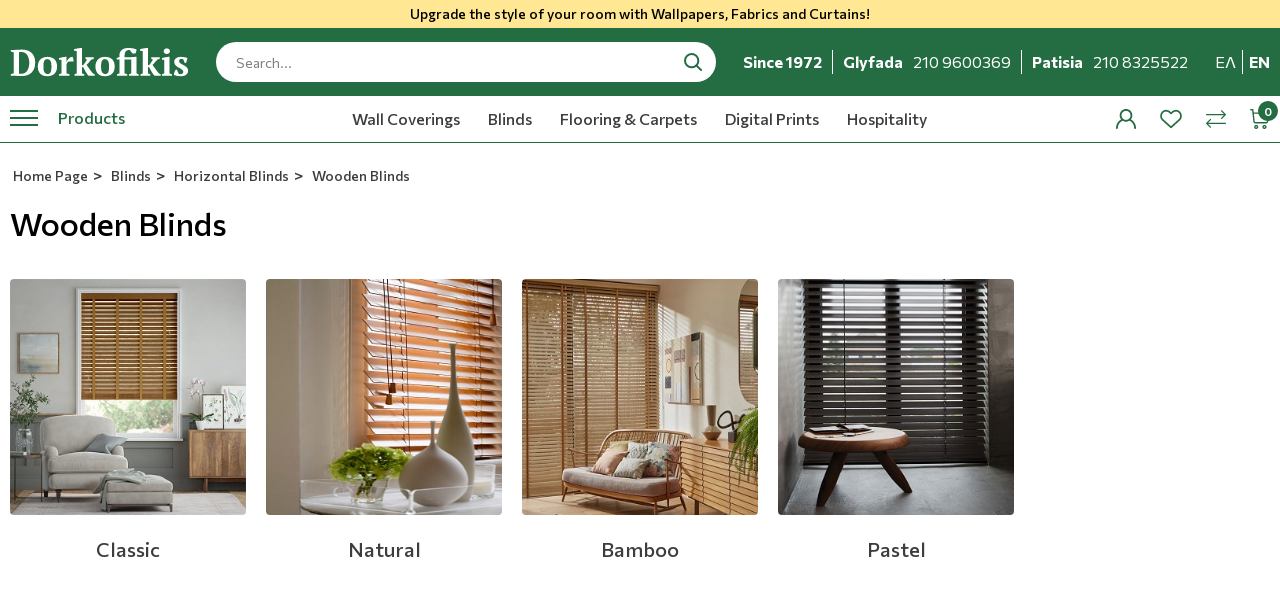

--- FILE ---
content_type: text/html; charset=UTF-8
request_url: https://www.dorkofikis.gr/en/blinds-curtains-rods/horizontal-blinds/wooden
body_size: 30383
content:
<!DOCTYPE html>
<html lang="en" class="scroll-smooth">
<head>
    <meta charset="UTF-8">
<meta name="viewport" content="width=device-width, initial-scale=1.0">
<meta http-equiv="X-UA-Compatible" content="ie=edge">
<meta name="csrf-token" content="3TDnDoKlEoXvUsvrhSYJifmAHstcHi1eVUSDXKb7">

    <meta name="recaptcha-v2-key" content="6LfEwOQpAAAAAP4fmFE6wmKvJLcaAwiqXwxVpPMA">

<meta name="generator" content="Keyvos CMS" />


<link rel="apple-touch-icon" sizes="180x180" href="https://www.dorkofikis.gr/front/assets/logo/apple-touch-icon.png">
<link rel="icon" type="image/png" sizes="32x32" href="https://www.dorkofikis.gr/front/assets/logo/favicon-32x32.png">
<link rel="icon" type="image/png" sizes="16x16" href="https://www.dorkofikis.gr/front/assets/logo/favicon-16x16.png">
<link rel="manifest" href="https://www.dorkofikis.gr/front/assets/logo/site.webmanifest">
<link rel="mask-icon" href="https://www.dorkofikis.gr/front/assets/logo/safari-pinned-tab.svg" color="#5bbad5">
<link rel="shortcut icon" href="https://www.dorkofikis.gr/front/assets/logo/favicon.ico">
<meta name="msapplication-TileColor" content="#ffffff">
<meta name="msapplication-config" content="https://www.dorkofikis.gr/front/assets/logo/browserconfig.xml">
<meta name="theme-color" content="#ffffff">

    <meta name="google-site-verification" content="" />

    <meta name="facebook-domain-verification" content="" />


<script>    
    WebFontConfig = {
        google: {
            families: ['Commissioner:200,300,400,500,600,700:latin,greek']
        },
        active: function() {
            sessionStorage.fonts = true;
        }
   };

   (function(d) {
      var wf = d.createElement('script'), s = d.scripts[0];
      wf.src = 'https://ajax.googleapis.com/ajax/libs/webfont/1.6.26/webfont.js';
      wf.async = true;
      s.parentNode.insertBefore(wf, s);
   })(document);
</script>

<style>
    :root {
        --page-scroll-pad: '';

        /* FONTS */
        --line-height: 2.4rem;
        --letter-spacing: 0.05em;

        --primary: #246C41;
        --secondary: #FFE794;
        --error: #ce0606;
        --success: #246C41;
        --white: #ffffff;
        --light-white: #fafafa;
        --light-blue: #f3f4f8;
        --light-grey: #e0e0e0;
        --discount: #F02455;
        --available: #246C41;
        --pending: #eb9d0c;
        --backorder: #263B80;
        --not-available: #ce0606;

        /* SWIPER */
        --swiper-scrollbar-drag-bg-color: #246C41;
        --swiper-scrollbar-bg-color: rgba(0, 0, 0, 0.2);
    }

    body {
        font-family: "Commissioner", Georgia, Arial, Helvetica, sans-serif;
    }
    
    /* .swiper {
        opacity: 0;
        visibility: hidden;
        transition: all;
    }

    .swiper.swiper-initialized {
        opacity: 1;
        visibility: visible;
        
    } */

    picture img,
    picture img.lazyload,
    picture img.lazyloading {
        opacity: 0;
        transition: all .2s ease-in;
        will-change: opacity, transform;
    }

    picture img,
    picture img.lazyloaded {
        opacity: 1;
        transition: all .2s ease-in;
        will-change: opacity, transform;
    }

    picture:not(.product--media picture):not(.header--main-logo picture):not(footer .logo--wrapper picture):not(#brand--intro-section picture) {
        display: flex;
        align-items: center;
        background-color: #fafafa;
    }

    /* Menu styling */
    #app-menu:not(.mm-menu) {
        display: none;
    }
    .mm-navbars--top .mm-navbar>* {justify-content: flex-start;}
    :where(.mm-slideout) {z-index: unset !important;}
    .mm-wrapper--opened :where(.mm-slideout):not(.mm-blocker) {z-index: 0 !important;}
    .mm-listitem:after {inset-inline-start: 0;}
    .mm-btn--next:after, .mm-btn--prev:before {border-width: 1px;}
    .mm-btn {width: 35px;}
    .mm-menu {z-index: 99;}
    
    #app-menu .mm-navbars--top .mm-navbar {
        background: #246c41;
    }
    #app-menu .mm-navbars--bottom .mm-navbar {
        background: #ededed;
    }
    #app-menu .mm-listitem:after,
    #app-menu .mm-listitem__btn:not(.mm-listitem__text) {
        border-color: #ededed;
    }
    #app-menu .mm-listitem__text {
        border-bottom: 1px solid #ededed;
    }
    #app-menu .mm-navbars.mm-navbars--top .mm-navbar__title {
        color: white;
    }
    #app-menu .mm-navbars.mm-navbars--top .mm-btn--prev:before {
        border-color: white;
    }
    #app-menu .mm-btn--next:after {
        border-color: #333333;
        width: 10px;
        height: 10px;
    }
    @media only screen and (min-width: 1024px) {
        .mm-navbars--bottom {display: none;}
    }
    .swiper--slides .swiper-slide {
        margin-right: 10px;
    }
    .swiper--slides picture img {
        background-color: #e4e4e4;
        border-radius: 5px;
    }
</style>


<link rel="stylesheet" href="https://www.dorkofikis.gr/front/css/app.css?id=19f6b4354d6e9364e8fbf05bbbb4c542">
<noscript>
    <link rel="stylesheet" href="https://www.dorkofikis.gr/front/css/app.css?id=19f6b4354d6e9364e8fbf05bbbb4c542">
</noscript>


<link rel="preload" as="style" href="https://www.dorkofikis.gr/front/css/pages/catalog/category-listing.css?id=8dcb52c82935b446e2e5ffd6c3654595" onload="this.onload=null;this.rel='stylesheet'">
<noscript><link rel="stylesheet" href="https://www.dorkofikis.gr/front/css/pages/catalog/category-listing.css?id=8dcb52c82935b446e2e5ffd6c3654595"></noscript>


    
    <title>Wooden Blinds</title>
    <meta name="description" content="Wooden blinds are available in various modern and classic colors, capable of providing shade in every professional and domestic space!
You can choose to be manually or electrically operated with various mechanisms and a multi-year warranty!
Tip! In our stores you will find a wide variety of samples to choose the one that suits you!">

    
           <link rel="alternate" hreflang="el" href="https://www.dorkofikis.gr/el/blinds-curtains-rods/horizontal-blinds/wooden" />
           <link rel="alternate" hreflang="en" href="https://www.dorkofikis.gr/en/blinds-curtains-rods/horizontal-blinds/wooden" />
    
    
    <link rel="canonical" href="https://www.dorkofikis.gr/en/blinds-curtains-rods/horizontal-blinds/wooden" />

    
    <meta name="robots" content="all">
   
    
    <meta property="og:locale" content="en_US" />
    <meta property="og:type" content="website" />
    <meta property="og:title" content="Wooden Blinds" />
    <meta property="og:description" content="Wooden blinds are available in various modern and classic colors, capable of providing shade in every professional and domestic space!
You can choose to be manually or electrically operated with various mechanisms and a multi-year warranty!
Tip! In our stores you will find a wide variety of samples to choose the one that suits you!">
    <meta property="og:url" content="https://www.dorkofikis.gr/en/blinds-curtains-rods/horizontal-blinds/wooden" />
    <meta property="og:site_name" content="Dorkofikis">

    <meta property="og:image" content="https://www.dorkofikis.gr/storage/site-settings/seo_site_og_image//logo.svg" />
    <meta name="twitter:image" content="https://www.dorkofikis.gr/storage/site-settings/seo_site_og_image//logo.svg" /> 

    <meta name="twitter:card" content="summary_large_image" />
    <meta name="twitter:creator" content="Infocube" />
    <meta name="twitter:description" content="Wooden blinds are available in various modern and classic colors, capable of providing shade in every professional and domestic space!
You can choose to be manually or electrically operated with various mechanisms and a multi-year warranty!
Tip! In our stores you will find a wide variety of samples to choose the one that suits you!" />
    <meta name="twitter:title" content="Wooden Blinds" />
    <meta name="twitter:site" content="Dorkofikis" /> 

<script>
    window.dataLayer = window.dataLayer || [];

    window.ad_storage = 'granted';
    window.ad_user_data = 'granted';
    window.ad_personalization = 'granted';
    window.personalization_storage = 'granted';
    window.analytics_storage = 'granted';
    window.functionality_storage = 'granted';
    window.security_storage = 'granted';
</script>


            <script>
            dataLayer = [{
                'keyvos_gdpr': '0',
                'keyvos_functionality': '1',
                'keyvos_marketing': '1',
                'keyvos_statistics': '1',
                'keyvos_analyticsId': '',
                'keyvos_analyticsId4': 'G-GJHPFSQ5KL',
                'keyvos_gadsId': '1035966381',
                'keyvos_client_ip': '18.223.44.194',
                'keyvos_client_user_agent': 'Mozilla/5.0 (Macintosh; Intel Mac OS X 10_15_7) AppleWebKit/537.36 (KHTML, like Gecko) Chrome/131.0.0.0 Safari/537.36; ClaudeBot/1.0; +claudebot@anthropic.com)',
                'keyvos_event': 'page_view',
                'keyvos_event_id': "PGV18223441941769358607",
                'keyvos_url': 'https://www.dorkofikis.gr/en/blinds-curtains-rods/horizontal-blinds/wooden',
                'keyvos_user': {
                    "email": '',
                    "first_name": '',
                    "last_name": ''
                }
            }];
        </script>
        <!-- Google Tag Manager -->
        <script>(function(w,d,s,l,i){w[l]=w[l]||[];w[l].push({'gtm.start':
        new Date().getTime(),event:'gtm.js'});var f=d.getElementsByTagName(s)[0],
        j=d.createElement(s),dl=l!='dataLayer'?'&l='+l:'';j.async=true;j.src=
        'https://www.googletagmanager.com/gtm.js?id='+i+dl;f.parentNode.insertBefore(j,f);
        })(window,document,'script','dataLayer','GTM-WWNXC742');</script>
        <!-- End Google Tag Manager -->
    

<script>
    window.keyvosTrackingData = {
        track: function($data) {
            console.log('keyvos track: ', $data);
            $.ajax({
                type: "POST",
                url: "https://www.dorkofikis.gr/en/tracking-data",
                data: {'_token': $('meta[name="csrf-token"]').attr('content'), 
                            'keyvos_url': "https://www.dorkofikis.gr/en/blinds-curtains-rods/horizontal-blinds/wooden", 
                            'keyvos_referer':'',
                            'ip':'18.223.44.194',
                            'data': $data
                        }
            });
        }
    }
</script>
</head>
<body class="isys_product_listing">



    
                        <!-- Google Tag Manager (noscript) -->
            <noscript><iframe src="https://www.googletagmanager.com/ns.html?id=GTM-WWNXC742" height="0" width="0" style="display:none;visibility:hidden"></iframe></noscript>
            <!-- End Google Tag Manager (noscript) -->
            
    
    
    <div class="loader flex justify-center items-center hidden fixed top-0 left-0 w-screen h-screen z-50 bg-blue-50/50">
    <div class="spinner-grow inline-block w-8 h-8 bg-current rounded-full opacity-0" role="status">
      <span class="visually-hidden">Loading...</span>
    </div>
</div>    
    <div id="page">
        <!-- Menu -->
        <!-- The mmenu.js -->
<nav id="app-menu">
    <ul>
        
             
                <li class="li-mobile-menu-0">
                    <a class="mobile-menu-link" href="https://www.dorkofikis.gr/en/tapetsaries-toixou" data-category-id="680">Wallpapers</a>

                                                                <ul id="mobile-ajax-submenu-680">
                                                            <li>
                                    <a href="https://www.dorkofikis.gr/en/tapetsaries-toixou/amesa-diathesima">Wallpapers In Stock</a>
                                                                                                        </li>
                                                            <li>
                                    <a href="https://www.dorkofikis.gr/en/tapetsaries-toixou/apomimhseis-ylikon">Faux Effects</a>
                                                                                                                <ul>
                                                                                            <li><a href="https://www.dorkofikis.gr/en/tapetsaries-toixou/apomimhseis-ylikon/apomimhsh-petras">Stone Imitation Wallpapers</a></li>
                                                                                            <li><a href="https://www.dorkofikis.gr/en/tapetsaries-toixou/apomimhseis-ylikon/apomimhsh-touvlon">Bricks</a></li>
                                                                                            <li><a href="https://www.dorkofikis.gr/en/tapetsaries-toixou/apomimhseis-ylikon/beton">Beton Imitation</a></li>
                                                                                            <li><a href="https://www.dorkofikis.gr/en/tapetsaries-toixou/apomimhseis-ylikon/wood">Wood</a></li>
                                                                                            <li><a href="https://www.dorkofikis.gr/en/tapetsaries-toixou/apomimhseis-ylikon/cork">Cork Imitation</a></li>
                                                                                            <li><a href="https://www.dorkofikis.gr/en/tapetsaries-toixou/apomimhseis-ylikon/jute">Jute Imitation</a></li>
                                                                                            <li><a href="https://www.dorkofikis.gr/en/tapetsaries-toixou/apomimhseis-ylikon/marble">Marble Imitation</a></li>
                                                                                            <li><a href="https://www.dorkofikis.gr/en/tapetsaries-toixou/apomimhseis-ylikon/textile">Textile</a></li>
                                                                                            <li><a href="https://www.dorkofikis.gr/en/tapetsaries-toixou/apomimhseis-ylikon/leather">Leather</a></li>
                                                                                            <li><a href="https://www.dorkofikis.gr/en/tapetsaries-toixou/apomimhseis-ylikon/metal">Metal Imitation</a></li>
                                                                                            <li><a href="https://www.dorkofikis.gr/en/tapetsaries-toixou/apomimhseis-ylikon/tiles">Tiles</a></li>
                                                                                            <li><a href="https://www.dorkofikis.gr/en/tapetsaries-toixou/apomimhseis-ylikon/mosaic">Mosaic</a></li>
                                                                                            <li><a href="https://www.dorkofikis.gr/en/tapetsaries-toixou/apomimhseis-ylikon/animal-print">Animal Print</a></li>
                                                                                            <li><a href="https://www.dorkofikis.gr/en/tapetsaries-toixou/apomimhseis-ylikon/style">Style</a></li>
                                                                                    </ul>
                                                                    </li>
                                                            <li>
                                    <a href="https://www.dorkofikis.gr/en/tapetsaries-toixou/kids-teens">Kids and Teens</a>
                                                                                                        </li>
                                                            <li>
                                    <a href="https://www.dorkofikis.gr/en/tapetsaries-toixou/oyranos-asteria-synnefa">Sky, Stars, Clouds</a>
                                                                                                        </li>
                                                            <li>
                                    <a href="https://www.dorkofikis.gr/en/tapetsaries-toixou/classic">Classic Wallpapers</a>
                                                                                                        </li>
                                                            <li>
                                    <a href="https://www.dorkofikis.gr/en/tapetsaries-toixou/floral">Floral -Natur</a>
                                                                                                        </li>
                                                            <li>
                                    <a href="https://www.dorkofikis.gr/en/tapetsaries-toixou/geometric">Geometric-3D Shapes</a>
                                                                                                        </li>
                                                            <li>
                                    <a href="https://www.dorkofikis.gr/en/tapetsaries-toixou/letters-numbers">Letters &amp; Numbers</a>
                                                                                                        </li>
                                                            <li>
                                    <a href="https://www.dorkofikis.gr/en/tapetsaries-toixou/dotted">Dotted</a>
                                                                                                        </li>
                                                            <li>
                                    <a href="https://www.dorkofikis.gr/en/tapetsaries-toixou/checked">Checked</a>
                                                                                                        </li>
                                                            <li>
                                    <a href="https://www.dorkofikis.gr/en/tapetsaries-toixou/stripes">Stripes</a>
                                                                                                        </li>
                                                            <li>
                                    <a href="https://www.dorkofikis.gr/en/tapetsaries-toixou/vintage">Vintage</a>
                                                                                                        </li>
                                                            <li>
                                    <a href="https://www.dorkofikis.gr/en/tapetsaries-toixou/themes">Themes</a>
                                                                                                        </li>
                                                            <li>
                                    <a href="https://www.dorkofikis.gr/en/tapetsaries-toixou/modern">Modern</a>
                                                                                                        </li>
                                                            <li>
                                    <a href="https://www.dorkofikis.gr/en/tapetsaries-toixou/ethnic">Ethnic</a>
                                                                                                        </li>
                                                            <li>
                                    <a href="https://www.dorkofikis.gr/en/tapetsaries-toixou/map">Maps</a>
                                                                                                        </li>
                                                            <li>
                                    <a href="https://www.dorkofikis.gr/en/tapetsaries-toixou/singlecolored">Monochrome</a>
                                                                                                        </li>
                                                            <li>
                                    <a href="https://www.dorkofikis.gr/en/tapetsaries-toixou/bafomenes-tapetsaries">Paintable Wallpapers</a>
                                                                                                        </li>
                                                            <li>
                                    <a href="https://www.dorkofikis.gr/en/tapetsaries-toixou/borders">Borders</a>
                                                                                                        </li>
                                                    </ul>
                                    </li>
            
        
             
                <li class="li-mobile-menu-1">
                    <a class="mobile-menu-link" href="https://www.dorkofikis.gr/en/poster-panel" data-category-id="6">Photomurals - Poster</a>

                                                                <ul id="mobile-ajax-submenu-6">
                                                            <li>
                                    <a href="https://www.dorkofikis.gr/en/poster-panel/poster-in-stock">Posters In Stock</a>
                                                                                                        </li>
                                                            <li>
                                    <a href="https://www.dorkofikis.gr/en/poster-panel/posters">Posters Photomurals</a>
                                                                                                        </li>
                                                            <li>
                                    <a href="https://www.dorkofikis.gr/en/poster-panel/exclusive">Exclusive Poster-Panel</a>
                                                                                                        </li>
                                                            <li>
                                    <a href="https://www.dorkofikis.gr/en/poster-panel/kids-photomurals">Kids Photomurals</a>
                                                                                                        </li>
                                                    </ul>
                                    </li>
            
        
             
                <li class="li-mobile-menu-2">
                    <a class="mobile-menu-link" href="https://www.dorkofikis.gr/en/psifiakes-ektipwseis" data-category-id="2690">Canvas</a>

                                                                <ul id="mobile-ajax-submenu-2690">
                                                            <li>
                                    <a href="https://www.dorkofikis.gr/en/psifiakes-ektipwseis/pinakes-portreta">Portrait Canvas</a>
                                                                                                                <ul>
                                                                                            <li><a href="https://www.dorkofikis.gr/en/psifiakes-ektipwseis/pinakes-portreta/pinakes-65x65">Canvas 65X65</a></li>
                                                                                            <li><a href="https://www.dorkofikis.gr/en/psifiakes-ektipwseis/pinakes-portreta/pinakes-40x40">Canvas 40X40</a></li>
                                                                                            <li><a href="https://www.dorkofikis.gr/en/psifiakes-ektipwseis/pinakes-portreta/pinakes-100-x-100">Canvas 100X100</a></li>
                                                                                    </ul>
                                                                    </li>
                                                            <li>
                                    <a href="https://www.dorkofikis.gr/en/psifiakes-ektipwseis/orizontioi-pinakes">Landscape Canvas</a>
                                                                                                                <ul>
                                                                                            <li><a href="https://www.dorkofikis.gr/en/psifiakes-ektipwseis/orizontioi-pinakes/pinakes-40x30">Canvas 40X30</a></li>
                                                                                            <li><a href="https://www.dorkofikis.gr/en/psifiakes-ektipwseis/orizontioi-pinakes/pinakes-65x45">Canvas 65X45</a></li>
                                                                                            <li><a href="https://www.dorkofikis.gr/en/psifiakes-ektipwseis/orizontioi-pinakes/pinakes-95x65">Canvas 95X65</a></li>
                                                                                            <li><a href="https://www.dorkofikis.gr/en/psifiakes-ektipwseis/orizontioi-pinakes/pinakes-120-x-080">Canvas 120 X 080</a></li>
                                                                                    </ul>
                                                                    </li>
                                                            <li>
                                    <a href="https://www.dorkofikis.gr/en/psifiakes-ektipwseis/kathetoi-pinakes">Vertical Canvas</a>
                                                                                                                <ul>
                                                                                            <li><a href="https://www.dorkofikis.gr/en/psifiakes-ektipwseis/kathetoi-pinakes/pinakes-p30x40y">Canvas 30X40</a></li>
                                                                                            <li><a href="https://www.dorkofikis.gr/en/psifiakes-ektipwseis/kathetoi-pinakes/pinakes-p45x65">Canvas 45X65</a></li>
                                                                                            <li><a href="https://www.dorkofikis.gr/en/psifiakes-ektipwseis/kathetoi-pinakes/pinakes-p65x95">Canvas  65X95</a></li>
                                                                                            <li><a href="https://www.dorkofikis.gr/en/psifiakes-ektipwseis/kathetoi-pinakes/pinakes-080-x-120">Canvas 080 X 120</a></li>
                                                                                    </ul>
                                                                    </li>
                                                    </ul>
                                    </li>
            
        
             
                <li class="li-mobile-menu-3">
                    <a class="mobile-menu-link" href="https://www.dorkofikis.gr/en/blinds-curtains-rods" data-category-id="1163">Blinds</a>

                                                                <ul id="mobile-ajax-submenu-1163">
                                                            <li>
                                    <a href="https://www.dorkofikis.gr/en/blinds-curtains-rods/double-roller">Double Roller</a>
                                                                                                        </li>
                                                            <li>
                                    <a href="https://www.dorkofikis.gr/en/blinds-curtains-rods/roll-curtains">Roll Curtains</a>
                                                                                                                <ul>
                                                                                            <li><a href="https://www.dorkofikis.gr/en/blinds-curtains-rods/roll-curtains/uni">Plain Roller Blinds</a></li>
                                                                                            <li><a href="https://www.dorkofikis.gr/en/blinds-curtains-rods/roll-curtains/monokhromes-bo-olikis-siskotisis">Black Out Roller Blinds</a></li>
                                                                                            <li><a href="https://www.dorkofikis.gr/en/blinds-curtains-rods/roll-curtains/kids">Kids</a></li>
                                                                                            <li><a href="https://www.dorkofikis.gr/en/blinds-curtains-rods/roll-curtains/rolokoyrtines-yfasmatinis-yfis">Roller Fabric Immitation</a></li>
                                                                                            <li><a href="https://www.dorkofikis.gr/en/blinds-curtains-rods/roll-curtains/geometric">Geometric Patterns</a></li>
                                                                                            <li><a href="https://www.dorkofikis.gr/en/blinds-curtains-rods/roll-curtains/righe-rolokoyrtines">Striped Blinds</a></li>
                                                                                            <li><a href="https://www.dorkofikis.gr/en/blinds-curtains-rods/roll-curtains/natural">Natural Feel Blinds</a></li>
                                                                                            <li><a href="https://www.dorkofikis.gr/en/blinds-curtains-rods/roll-curtains/roller-screen-0">Roller Screen</a></li>
                                                                                            <li><a href="https://www.dorkofikis.gr/en/blinds-curtains-rods/roll-curtains/floral-rolokoyrtines">Floral Blinds</a></li>
                                                                                            <li><a href="https://www.dorkofikis.gr/en/blinds-curtains-rods/roll-curtains/digital-print">Digital Print to roller</a></li>
                                                                                    </ul>
                                                                    </li>
                                                            <li>
                                    <a href="https://www.dorkofikis.gr/en/blinds-curtains-rods/vertical-curtain">Vertical Curtain</a>
                                                                                                                <ul>
                                                                                            <li><a href="https://www.dorkofikis.gr/en/blinds-curtains-rods/vertical-curtain/gazza">Gazza</a></li>
                                                                                            <li><a href="https://www.dorkofikis.gr/en/blinds-curtains-rods/vertical-curtain/fantasy">Fantasy</a></li>
                                                                                            <li><a href="https://www.dorkofikis.gr/en/blinds-curtains-rods/vertical-curtain/plain">Plain</a></li>
                                                                                            <li><a href="https://www.dorkofikis.gr/en/blinds-curtains-rods/vertical-curtain/niagara">Niagara</a></li>
                                                                                    </ul>
                                                                    </li>
                                                            <li>
                                    <a href="https://www.dorkofikis.gr/en/blinds-curtains-rods/kathetes-persides">Vertical Blinds</a>
                                                                                                                <ul>
                                                                                            <li><a href="https://www.dorkofikis.gr/en/blinds-curtains-rods/kathetes-persides/kathetes-persides-89mm">Verical Blinds 89mm</a></li>
                                                                                            <li><a href="https://www.dorkofikis.gr/en/blinds-curtains-rods/kathetes-persides/kathetes-persides-127mm">Vertical Blinds 12mm</a></li>
                                                                                    </ul>
                                                                    </li>
                                                            <li>
                                    <a href="https://www.dorkofikis.gr/en/blinds-curtains-rods/horizontal-blinds">Horizontal Blinds</a>
                                                                                                                <ul>
                                                                                            <li><a href="https://www.dorkofikis.gr/en/blinds-curtains-rods/horizontal-blinds/horizontal-aluminum">Horizontal Aluminum Blinds</a></li>
                                                                                            <li><a href="https://www.dorkofikis.gr/en/blinds-curtains-rods/horizontal-blinds/wooden">Wooden Blinds</a></li>
                                                                                    </ul>
                                                                    </li>
                                                    </ul>
                                    </li>
            
        
             
                <li class="li-mobile-menu-4">
                    <a class="mobile-menu-link" href="https://www.dorkofikis.gr/en/fabrics" data-category-id="701">Fabrics</a>

                                                                <ul id="mobile-ajax-submenu-701">
                                                            <li>
                                    <a href="https://www.dorkofikis.gr/en/fabrics/curtains">Curtain Fabrics</a>
                                                                                                        </li>
                                                            <li>
                                    <a href="https://www.dorkofikis.gr/en/fabrics/upholstery">Upholstery</a>
                                                                                                                <ul>
                                                                                            <li><a href="https://www.dorkofikis.gr/en/fabrics/upholstery/yfasmata-epiplosis-esoterikou-xwroy">Upholstery Fabrics Outdoor</a></li>
                                                                                            <li><a href="https://www.dorkofikis.gr/en/fabrics/upholstery/yfasmata-epiplosis-esoterikou-xwroy-0">Uphostely Fabrics Indoor</a></li>
                                                                                    </ul>
                                                                    </li>
                                                            <li>
                                    <a href="https://www.dorkofikis.gr/en/fabrics/dermatines">Leather</a>
                                                                                                        </li>
                                                    </ul>
                                    </li>
            
        
             
                <li class="li-mobile-menu-5">
                    <a class="mobile-menu-link" href="https://www.dorkofikis.gr/en/3d-panel" data-category-id="536">3D Panel</a>

                                                                <ul id="mobile-ajax-submenu-536">
                                                            <li>
                                    <a href="https://www.dorkofikis.gr/en/3d-panel/amesa-diathesima-3d-panel">In Stock Panels</a>
                                                                                                        </li>
                                                            <li>
                                    <a href="https://www.dorkofikis.gr/en/3d-panel/panel-eukamptis-petras">Flexible Stone Panels</a>
                                                                                                        </li>
                                                            <li>
                                    <a href="https://www.dorkofikis.gr/en/3d-panel/3d-art-panel">3D Art Panel</a>
                                                                                                        </li>
                                                            <li>
                                    <a href="https://www.dorkofikis.gr/en/3d-panel/pikhakia">Slat Panels</a>
                                                                                                                <ul>
                                                                                            <li><a href="https://www.dorkofikis.gr/en/3d-panel/pikhakia/wood-wall-panels">Wood wall panels</a></li>
                                                                                            <li><a href="https://www.dorkofikis.gr/en/3d-panel/pikhakia/acoustic-wall-panel">Acoustic Wall Panel</a></li>
                                                                                            <li><a href="https://www.dorkofikis.gr/en/3d-panel/pikhakia/panel-aloyminioy-eksoterikou-xwroy">Outdoor Aluminium Panel</a></li>
                                                                                    </ul>
                                                                    </li>
                                                            <li>
                                    <a href="https://www.dorkofikis.gr/en/3d-panel/pvc-mega-wall-panel">PVC Mega Wall Panel</a>
                                                                                                        </li>
                                                            <li>
                                    <a href="https://www.dorkofikis.gr/en/3d-panel/pvc-panel">PVC Panel</a>
                                                                                                        </li>
                                                    </ul>
                                    </li>
            
        
             
                <li class="li-mobile-menu-6">
                    <a class="mobile-menu-link" href="https://www.dorkofikis.gr/en/curtain-rod" data-category-id="900">Curtain Rods</a>

                                                        </li>
            
        
             
                <li class="li-mobile-menu-7">
                    <a class="mobile-menu-link" href="https://www.dorkofikis.gr/en/flooring" data-category-id="658">Flooring &amp; Carpets</a>

                                                                <ul id="mobile-ajax-submenu-658">
                                                            <li>
                                    <a href="https://www.dorkofikis.gr/en/flooring/carpeting-in-desired-dimensions">Carpets</a>
                                                                                                                <ul>
                                                                                            <li><a href="https://www.dorkofikis.gr/en/flooring/carpeting-in-desired-dimensions/household-carpeting">Household Carpeting</a></li>
                                                                                            <li><a href="https://www.dorkofikis.gr/en/flooring/carpeting-in-desired-dimensions/psathes">Jute</a></li>
                                                                                            <li><a href="https://www.dorkofikis.gr/en/flooring/carpeting-in-desired-dimensions/wool">Wool Carpets</a></li>
                                                                                            <li><a href="https://www.dorkofikis.gr/en/flooring/carpeting-in-desired-dimensions/kids-carpeting">Kids Carpeting</a></li>
                                                                                            <li><a href="https://www.dorkofikis.gr/en/flooring/carpeting-in-desired-dimensions/professional-carpeting">Professional Carpeting</a></li>
                                                                                    </ul>
                                                                    </li>
                                                            <li>
                                    <a href="https://www.dorkofikis.gr/en/flooring/laminate-flooring">Laminate Flooring</a>
                                                                                                        </li>
                                                            <li>
                                    <a href="https://www.dorkofikis.gr/en/flooring/lvt">Vinyl Flooring</a>
                                                                                                        </li>
                                                            <li>
                                    <a href="https://www.dorkofikis.gr/en/flooring/ypostrwmata-dapedon-moketas">Substrate</a>
                                                                                                        </li>
                                                    </ul>
                                    </li>
            
        
             
                <li class="li-mobile-menu-8">
                    <a class="mobile-menu-link" href="https://www.dorkofikis.gr/en/imatismos" data-category-id="2666">Hospitality</a>

                                                                <ul id="mobile-ajax-submenu-2666">
                                                            <li>
                                    <a href="https://www.dorkofikis.gr/en/imatismos/sentonia">Sheets</a>
                                                                                                        </li>
                                                            <li>
                                    <a href="https://www.dorkofikis.gr/en/imatismos/maksilarothikes">Pillowcases</a>
                                                                                                        </li>
                                                            <li>
                                    <a href="https://www.dorkofikis.gr/en/imatismos/paplomatothikes">Duvet covers</a>
                                                                                                        </li>
                                                            <li>
                                    <a href="https://www.dorkofikis.gr/en/imatismos/koyverli">Couvre Lit</a>
                                                                                                        </li>
                                                            <li>
                                    <a href="https://www.dorkofikis.gr/en/imatismos/petsetes">Bathroom</a>
                                                                                                                <ul>
                                                                                            <li><a href="https://www.dorkofikis.gr/en/imatismos/petsetes/petsetes-mpanioy">Towels</a></li>
                                                                                            <li><a href="https://www.dorkofikis.gr/en/imatismos/petsetes/mpoyrnouzia">Bathrobes</a></li>
                                                                                            <li><a href="https://www.dorkofikis.gr/en/imatismos/petsetes/patakia">Bathroom Mat</a></li>
                                                                                            <li><a href="https://www.dorkofikis.gr/en/imatismos/petsetes/koyrtina-mpanioy">Shower Curtain</a></li>
                                                                                            <li><a href="https://www.dorkofikis.gr/en/imatismos/petsetes/pantofles">Slippers</a></li>
                                                                                    </ul>
                                                                    </li>
                                                            <li>
                                    <a href="https://www.dorkofikis.gr/en/imatismos/pike-koyvertes">Pique Blankets</a>
                                                                                                        </li>
                                                            <li>
                                    <a href="https://www.dorkofikis.gr/en/imatismos/paplwmata">Quilt</a>
                                                                                                        </li>
                                                            <li>
                                    <a href="https://www.dorkofikis.gr/en/imatismos/pisina-kai-spa">Pool and Spa</a>
                                                                                                        </li>
                                                    </ul>
                                    </li>
            
        
             
                <li class="li-mobile-menu-9">
                    <a class="mobile-menu-link" href="https://www.dorkofikis.gr/en/special-wallpapers" data-category-id="556">Professional</a>

                                                                <ul id="mobile-ajax-submenu-556">
                                                            <li>
                                    <a href="https://www.dorkofikis.gr/en/special-wallpapers/epaggelmatikes-tapetsaries">Professional Wallcoverings</a>
                                                                                                        </li>
                                                            <li>
                                    <a href="https://www.dorkofikis.gr/en/special-wallpapers/epaggelmatika-dapeda">Flooring</a>
                                                                                                                <ul>
                                                                                            <li><a href="https://www.dorkofikis.gr/en/special-wallpapers/epaggelmatika-dapeda/epaghghelamtikes-moketes">Carpets</a></li>
                                                                                            <li><a href="https://www.dorkofikis.gr/en/special-wallpapers/epaggelmatika-dapeda/commercial-flooring">Commercial Flooring</a></li>
                                                                                    </ul>
                                                                    </li>
                                                            <li>
                                    <a href="https://www.dorkofikis.gr/en/special-wallpapers/professional">Professional</a>
                                                                                                                <ul>
                                                                                            <li><a href="https://www.dorkofikis.gr/en/special-wallpapers/professional/hotel-fabrics-fire-resistant">Hotel Fabrics -Fire Resistant</a></li>
                                                                                            <li><a href="https://www.dorkofikis.gr/en/special-wallpapers/professional/waterproof-upholstery">Upholstery Indoor</a></li>
                                                                                            <li><a href="https://www.dorkofikis.gr/en/special-wallpapers/professional/waterproof-outdoor-fabrics">Waterproof Outdoor Fabrics</a></li>
                                                                                    </ul>
                                                                    </li>
                                                            <li>
                                    <a href="https://www.dorkofikis.gr/en/special-wallpapers/leather">Leather Marine Yacht</a>
                                                                                                        </li>
                                                            <li>
                                    <a href="https://www.dorkofikis.gr/en/special-wallpapers/imatismos">Hotel Equipment</a>
                                                                                                        </li>
                                                    </ul>
                                    </li>
            
        
             
                <li class="li-mobile-menu-10">
                    <a class="mobile-menu-link" href="https://www.dorkofikis.gr/en/manufacturers" data-category-id="179">Brands</a>
                </li>
            
        
             
                <li class="li-mobile-menu-11">
                    <a class="mobile-menu-link" href="https://www.dorkofikis.gr/en/exclusive-1" data-category-id="365">Exclusive</a>

                                                                <ul id="mobile-ajax-submenu-365">
                                                            <li>
                                    <a href="https://www.dorkofikis.gr/en/exclusive-1/exclusive-poster">Exclusive Poster - Panel</a>
                                                                                                        </li>
                                                            <li>
                                    <a href="https://www.dorkofikis.gr/en/exclusive-1/sibu-textile-wallcovering">Sibu-Textile Wallcovering</a>
                                                                                                        </li>
                                                    </ul>
                                    </li>
            
        
             
                <li class="li-mobile-menu-12">
                    <a class="mobile-menu-link" href="https://www.dorkofikis.gr/en/ulika-topothethshs" data-category-id="363">Installation Tools</a>

                                                        </li>
            
        
      
        
        
               
                <li class="Divider lg:hidden border-t-2 border-cs-base !h-0.5 !min-h-[2px] !p-0 m-0"></li>
                                                            <li class="header--menu-item lg:hidden">
                            <a class="mm-listitem__text" href="https://www.dorkofikis.gr/en/tapetsaries-toixou" title=Wall Coverings>Wall Coverings</a>
                        </li>
                                                                                <li class="header--menu-item lg:hidden">
                            <a class="mm-listitem__text" href="https://www.dorkofikis.gr/en/blinds-curtains-rods" title=Blinds>Blinds</a>
                        </li>
                                                                                <li class="header--menu-item lg:hidden">
                            <a class="mm-listitem__text" href="https://www.dorkofikis.gr/en/flooring" title=Flooring &amp; Carpets>Flooring &amp; Carpets</a>
                        </li>
                                                                                <li class="header--menu-item lg:hidden">
                            <a class="mm-listitem__text" href="https://www.dorkofikis.gr/en/prints" title=Digital Prints>Digital Prints</a>
                        </li>
                                                                                <li class="header--menu-item lg:hidden">
                            <a class="mm-listitem__text" href="https://www.dorkofikis.gr/en/imatismos" title=Hospitality>Hospitality</a>
                        </li>
                                                        
    </ul>
    
</nav>

<script>
    // Menu Init
    document.addEventListener("DOMContentLoaded", () => {
        new Mmenu("#app-menu", {
            offCanvas: {
                position: "left-front",
                page: {
                    selector: "#page",
                },
            },
            classNames: {divider: "Divider"},
            scrollBugFix: {fix: true},
            setSelected: {
                parent: true,
                hover: true,
                current: "detect",
            },
            navbars: [
                {
                position: "top",
                content: ["prev", "title"],
                },
                {
                position: "bottom",
                content: [
                        "<a href='https://www.dorkofikis.gr/en/customer-login'><div class='sr-only'>profile</div><svg width='21' height='20' viewBox='0 0 21 20' fill='none' xmlns='http://www.w3.org/2000/svg'><path d='M0.417969 19.0909C0.417969 19.593 0.824574 20 1.32706 20C1.82955 20 2.23615 19.593 2.23615 19.0909C2.23615 15.8829 4.08296 13.0428 6.96166 11.6998C7.95792 12.3472 9.14311 12.7273 10.4171 12.7273C11.6959 12.7273 12.8856 12.3446 13.8842 11.6927C14.7436 12.0983 15.54 12.6442 16.2028 13.3066C17.7484 14.8526 18.5998 16.907 18.5998 19.0909C18.5998 19.593 19.0064 20 19.5089 20C20.0114 20 20.418 19.593 20.418 19.0909C20.418 16.4213 19.3775 13.9107 17.4883 12.021C16.8561 11.3886 16.1214 10.8462 15.3332 10.3991C16.237 9.30009 16.7807 7.89429 16.7807 6.36364C16.7807 2.85467 13.9256 0 10.4171 0C6.90856 0 4.05344 2.85467 4.05344 6.36364C4.05344 7.89057 4.59494 9.29294 5.49476 10.3908C2.37403 12.1478 0.417969 15.4307 0.417969 19.0909ZM10.4171 1.81818C12.9233 1.81818 14.9625 3.85742 14.9625 6.36364C14.9625 8.86985 12.9233 10.9091 10.4171 10.9091C7.91087 10.9091 5.87163 8.86985 5.87163 6.36364C5.87163 3.85742 7.91087 1.81818 10.4171 1.81818Z' fill='#333333'/></svg></a>",
                        
                        "<a href='https://www.dorkofikis.gr/en/wishlist'><div class='sr-only'>wishlist</div><svg width='22' height='19' viewBox='0 0 22 19' fill='none' xmlns='http://www.w3.org/2000/svg'><g clip-path='url(#clip0_297_6885)'><path d='M10.8591 18.4C10.6491 18.4 10.4491 18.33 10.2791 18.18L1.79908 10.49C0.189082 8.89004 -0.380918 6.65004 0.249082 4.49004C0.889082 2.30004 2.62908 0.590036 4.69908 0.130036C5.92908 -0.149964 8.29908 -0.189964 10.8591 2.31004C13.4191 -0.189964 15.7791 -0.139964 16.9991 0.130036C19.0691 0.590036 20.8191 2.31004 21.4491 4.50004C22.0791 6.66004 21.5191 8.89004 19.9491 10.46L11.4291 18.18C11.2691 18.33 11.0591 18.4 10.8491 18.4H10.8591ZM5.86908 1.71004C5.59908 1.71004 5.32908 1.74004 5.06908 1.80004C3.59908 2.13004 2.35908 3.37004 1.88908 4.97004C1.42908 6.54004 1.82908 8.10004 2.96908 9.25004L10.8491 16.39L18.7591 9.22004C19.8691 8.11004 20.2591 6.56004 19.7991 4.98004C19.3291 3.38004 18.0891 2.13004 16.6191 1.80004C14.9591 1.43004 13.1391 2.25004 11.4891 4.11004C11.3291 4.29004 11.0891 4.40004 10.8491 4.40004C10.5991 4.40004 10.3691 4.29004 10.2091 4.11004C8.81908 2.54004 7.30908 1.70004 5.86908 1.70004V1.71004Z' fill='#333333'/></g><defs><clipPath id='clip0_297_6885'><rect width='21.71' height='18.4' fill='white'/></clipPath></defs></svg></a>",
                        
                        "<a href='https://www.dorkofikis.gr/en/compare'><div class='sr-only'>compare</div><svg width='20' height='20' viewBox='0 0 20 20' fill='none' xmlns='http://www.w3.org/2000/svg'><path d='M20 14.375C20 14.7205 19.7202 15 19.375 15H2.13379L4.81691 17.6832C5.06113 17.9274 5.06113 18.3229 4.81691 18.5669C4.69488 18.6889 4.53488 18.75 4.37504 18.75C4.2152 18.75 4.0552 18.6889 3.93316 18.5669L0.183164 14.8169C-0.0610547 14.5727 -0.0610547 14.1772 0.183164 13.9332L3.93316 10.1832C4.17738 9.93894 4.57285 9.93894 4.81691 10.1832C5.06098 10.4274 5.06113 10.8229 4.81691 11.0669L2.13379 13.75H19.375C19.7202 13.75 20 14.0296 20 14.375ZM19.8169 5.18316L16.0669 1.43316C15.8227 1.18895 15.4272 1.18895 15.1832 1.43316C14.9391 1.67738 14.9389 2.07285 15.1832 2.31691L17.8663 5.00004H0.625039C0.279883 5.00004 3.90504e-05 5.27957 3.90504e-05 5.62504C3.90504e-05 5.97051 0.279883 6.25004 0.625039 6.25004H17.8663L15.1832 8.93316C14.9389 9.17738 14.9389 9.57285 15.1832 9.81691C15.3052 9.93895 15.4652 10 15.625 10C15.7849 10 15.9449 9.93895 16.0669 9.81691L19.8169 6.06691C20.0611 5.82285 20.0611 5.42723 19.8169 5.18316Z' fill='#333333'/></svg></a>",

                        // "<a href='tel:+302109600369'><div class='sr-only'>phone</div><svg width='20' height='20' viewBox='0 0 20 20' fill='none' xmlns='http://www.w3.org/2000/svg'><path d='M12.5146 18.5717C13.3944 19.1393 14.4427 19.3866 15.4834 19.2721C16.5241 19.1576 17.4936 18.6883 18.2289 17.9431L18.8718 17.3146C19.1536 17.0263 19.3114 16.6391 19.3114 16.236C19.3114 15.8328 19.1536 15.4457 18.8718 15.1574L16.1432 12.4574C15.8574 12.1765 15.4726 12.0191 15.0718 12.0191C14.671 12.0191 14.2862 12.1765 14.0004 12.4574V12.4574C13.7121 12.7392 13.3249 12.8971 12.9218 12.8971C12.5186 12.8971 12.1315 12.7392 11.8432 12.4574L7.5575 8.1717C7.41453 8.03081 7.301 7.8629 7.22351 7.67774C7.14601 7.49257 7.10611 7.29385 7.10611 7.09313C7.10611 6.8924 7.14601 6.69368 7.22351 6.50852C7.301 6.32335 7.41453 6.15545 7.5575 6.01455V6.01455C7.83843 5.72869 7.99585 5.34393 7.99585 4.94313C7.99585 4.54233 7.83843 4.15756 7.5575 3.8717L4.84321 1.15741C4.55494 0.875577 4.1678 0.717773 3.76464 0.717773C3.36149 0.717773 2.97434 0.875577 2.68607 1.15741L2.0575 1.80027C1.31228 2.53561 0.842975 3.50513 0.728502 4.54579C0.614029 5.58646 0.861367 6.6348 1.42893 7.51456C4.38613 11.8727 8.14884 15.6257 12.5146 18.5717V18.5717Z' stroke='#3D3D3D' stroke-width='1.71429' stroke-linecap='round' stroke-linejoin='round'/></svg></a>"
                        "      <a href='https://www.dorkofikis.gr/el/blinds-curtains-rods/horizontal-blinds/wooden' class='uppercase !text-black ml-2.5 first:ml-0 pl-2.5 first:pl-0 border-l border-black first:border-l-0' id='lang-el'>el</a>         <a href='https://www.dorkofikis.gr/en/blinds-curtains-rods/horizontal-blinds/wooden' class='is-active uppercase font-semibold !text-black ml-2.5 first:ml-0 pl-2.5 first:pl-0 border-l border-black first:border-l-0' id='lang-en'>en</a>   "
                        ]
                },
            ],
        });
    });
</script>        <!-- Messages -->
        <div id="messages--section" class="relative w-full max-w-full overflow-hidden bg-cs-base-2">
    
        <div class="swiper swiper--messages !py-1 !px-2.5 my-auto text-center">
            <div class="swiper-wrapper">
                                                            <a href="https://www.dorkofikis.gr/en" class="swiper-slide text-black font-medium text-xs sm:text-sm">
                            Upgrade the style of your room with Wallpapers, Fabrics and Curtains!
                        </a>
                                                </div>
        </div>
    </div>
        <!-- Header -->
        <header class="header sticky top-0 left-0 w-full z-10">
    <div class="header--main py-3.5 px-2.5 bg-cs-base">
        <div class="sm:container mx-auto">
            <div class="flex flex-nowrap justify-between items-center lg:space-x-5">
                
                <div class="header--main-logo shrink">
                                        <a class="flex items-center h- sm:h-auto" href="https://www.dorkofikis.gr/en">
                                
                                                            <picture>
                                    <source media="(min-width:768px)" srcset="https://www.dorkofikis.gr/storage/i3commerce/front/assets/logo/logo.svg"> 
                                                                        <img width="179" height="48" class="sm:max-w-[179px]" src="https://www.dorkofikis.gr/storage/i3commerce/front/assets/logo/logo.svg" title="Dorkofikis" alt="Dorkofikis">
                                </picture>
                                                            
                                            </a>
                                    </div>
                
                <div class="header--main-search hidden justify-center lg:max-w-[500px] w-full lg:flex shrink">
                    <div id="product-search" class="search--input relative w-full cursor-pointer">
                        <form action="action.php" class="search--form relative" autocomplete="off">
                            <label for="nav-search" class="sr-only">search</label>
                            <input class="search--input-field text-black font-normal h-10 w-full px-5 outline-0 rounded-full placeholder:text-black/50 leading-10 placeholder:leading-10 placeholder:text-sm" type="text" placeholder="Search..." id="nav-search">
                            <div class="absolute right-1 top-1/2 -translate-y-1/2 flex items-center z-[1] h-full">
                                <div class="close-field hidden flex items-center border-r border-cs-dark py-3 px-3 flex h-full">
                                    <svg width="11" height="11" viewBox="0 0 11 11" fill="none" xmlns="http://www.w3.org/2000/svg">
                                        <line x1="0.707107" y1="1" x2="10" y2="10.2929" stroke="#333333" stroke-linecap="round"/>
                                        <line x1="0.5" y1="-0.5" x2="13.6421" y2="-0.5" transform="matrix(-0.707107 0.707107 0.707107 0.707107 10.748 1)" stroke="#333333" stroke-linecap="round"/>
                                    </svg>
                                </div>
                                <button type="submit" class="search--input-button flex items-center h-full p-2.5">
                                    <span class='sr-only'>search</span>
<svg class="shrink-0" width="18" height="18" viewBox="0 0 18 18" fill="none" xmlns="http://www.w3.org/2000/svg">
    <path d="M7.67091 14.3418C11.3552 14.3418 14.3418 11.3552 14.3418 7.67091C14.3418 3.98667 11.3552 1 7.67091 1C3.98667 1 1 3.98667 1 7.67091C1 11.3552 3.98667 14.3418 7.67091 14.3418Z" stroke="#246C41" stroke-width="2" stroke-linecap="round" stroke-linejoin="round"/>
    <path d="M16.9983 17.0002L12.3828 12.3848" stroke="#246C41" stroke-width="2" stroke-linecap="round" stroke-linejoin="round"/>
    </svg>
                                    </button>
                            </div>
                        </form>
                    </div>
                </div>
                
                <ul class="header--extra-actions flex items-center space-x-2.5 shrink-0">
                    <li class="hidden lg:block border-r border-white pr-2.5">
                        <span class="font-bold text-white">Since 1972</span>    
                    </li>
                    <li class="border-r border-white pr-2.5">
                        <a href="tel:+302109600369" class="flex items-center space-x-[5px] lg:space-x-0">
                            <svg class="lg:hidden" width="15" height="14" viewBox="0 0 15 14" fill="none" xmlns="http://www.w3.org/2000/svg">
                                <path d="M9.70253 12.9999C10.3184 13.3972 11.0522 13.5704 11.7807 13.4902C12.5091 13.4101 13.1878 13.0816 13.7025 12.5599L14.1525 12.1199C14.3498 11.9182 14.4603 11.6472 14.4603 11.3649C14.4603 11.0827 14.3498 10.8117 14.1525 10.6099L12.2425 8.71994C12.0424 8.52329 11.7731 8.4131 11.4925 8.4131C11.212 8.4131 10.9426 8.52329 10.7425 8.71994V8.71994C10.5407 8.91723 10.2697 9.02769 9.98753 9.02769C9.70533 9.02769 9.43433 8.91723 9.23253 8.71994L6.23253 5.71994C6.13246 5.62132 6.05298 5.50378 5.99874 5.37417C5.94449 5.24456 5.91656 5.10545 5.91656 4.96494C5.91656 4.82444 5.94449 4.68533 5.99874 4.55572C6.05298 4.4261 6.13246 4.30857 6.23253 4.20994V4.20994C6.42919 4.00984 6.53938 3.7405 6.53938 3.45994C6.53938 3.17938 6.42919 2.91005 6.23253 2.70994L4.33253 0.809944C4.13074 0.612659 3.85974 0.502197 3.57753 0.502197C3.29532 0.502197 3.02433 0.612659 2.82253 0.809944L2.38253 1.25994C1.86088 1.77469 1.53237 2.45335 1.45224 3.18181C1.37211 3.91028 1.54524 4.64412 1.94253 5.25994C4.01258 8.31068 6.64647 10.9378 9.70253 12.9999V12.9999Z" stroke="white" stroke-width="1.71429" stroke-linecap="round" stroke-linejoin="round"/>
                            </svg>
                                
                            <div class="flex items-center flex-wrap">
                                <span class="font-bold text-sm sm:text-base text-white">Glyfada</span>
                                <span class="hidden lg:block ml-2.5 text-white">210 9600369</span>
                            </div>    
                        </a>
                    </li>
                    <li>
                        <a href="tel:+302108325522" class="flex items-center space-x-[5px] lg:space-x-0">
                            <svg class="lg:hidden" width="15" height="14" viewBox="0 0 15 14" fill="none" xmlns="http://www.w3.org/2000/svg">
                                <path d="M9.70253 12.9999C10.3184 13.3972 11.0522 13.5704 11.7807 13.4902C12.5091 13.4101 13.1878 13.0816 13.7025 12.5599L14.1525 12.1199C14.3498 11.9182 14.4603 11.6472 14.4603 11.3649C14.4603 11.0827 14.3498 10.8117 14.1525 10.6099L12.2425 8.71994C12.0424 8.52329 11.7731 8.4131 11.4925 8.4131C11.212 8.4131 10.9426 8.52329 10.7425 8.71994V8.71994C10.5407 8.91723 10.2697 9.02769 9.98753 9.02769C9.70533 9.02769 9.43433 8.91723 9.23253 8.71994L6.23253 5.71994C6.13246 5.62132 6.05298 5.50378 5.99874 5.37417C5.94449 5.24456 5.91656 5.10545 5.91656 4.96494C5.91656 4.82444 5.94449 4.68533 5.99874 4.55572C6.05298 4.4261 6.13246 4.30857 6.23253 4.20994V4.20994C6.42919 4.00984 6.53938 3.7405 6.53938 3.45994C6.53938 3.17938 6.42919 2.91005 6.23253 2.70994L4.33253 0.809944C4.13074 0.612659 3.85974 0.502197 3.57753 0.502197C3.29532 0.502197 3.02433 0.612659 2.82253 0.809944L2.38253 1.25994C1.86088 1.77469 1.53237 2.45335 1.45224 3.18181C1.37211 3.91028 1.54524 4.64412 1.94253 5.25994C4.01258 8.31068 6.64647 10.9378 9.70253 12.9999V12.9999Z" stroke="white" stroke-width="1.71429" stroke-linecap="round" stroke-linejoin="round"/>
                            </svg>
                                
                            <div class="flex items-center flex-wrap">
                                <span class="font-bold text-sm sm:text-base text-white">Patisia</span>
                                <span class="hidden lg:block ml-2.5 text-white">210 8325522</span>
                            </div>    
                        </a>
                    </li>
                </ul>
                
                <div class="header--languages hidden lg:flex shrink-0">
                    <div class="language--wrapper flex">
    
                
                                                                            
                            <a href="https://www.dorkofikis.gr/el/blinds-curtains-rods/horizontal-blinds/wooden" class="text-white uppercase font-normal first:pr-1.5 first:mr-1.5 first:border-r first:border-white" id="lang-el">ελ</a>
                            
    
                
                                                                            
                            <a href="https://www.dorkofikis.gr/en/blinds-curtains-rods/horizontal-blinds/wooden" class="is-active text-white uppercase font-bold first:pr-1.5 first:mr-1.5 first:border-r first:border-white" id="lang-en">en</a>
                            
    </div>                </div>
            </div>
        </div>
    </div>

    <div class="header--bottom relative px-2.5 py-2.5 border-b border-cs-base bg-white">
        <div class="sm:container mx-auto">
            <div class="grid grid-cols-[15%_1fr] lg:grid-cols-[0.25fr_1fr_0.25fr] gap-3.5 justify-between items-center">
                
                <div class="header--main-menu">
                    <a href="#app-menu" class="inline-flex items-center">
                        <div class="sr-only">menu</div>
                        <svg width="28" height="16" viewBox="0 0 28 16" fill="none" xmlns="http://www.w3.org/2000/svg">
                            <path d="M1 1H27" stroke="#246C41" stroke-width="2" stroke-linecap="square"/>
                            <path d="M1 8H27" stroke="#246C41" stroke-width="2" stroke-linecap="square"/>
                            <path d="M1 15H27" stroke="#246C41" stroke-width="2" stroke-linecap="square"/>
                        </svg>
                        <span class="hidden lg:flex font-medium ml-5 text-cs-base">Products</span>
                    </a>
                </div>
                
                                <ul class="header--main-menu-links hidden lg:flex touch-auto items-center justify-center space-x-7">
                        
                                                                                    <li>
                                    <a class="text-cs-dark hover:text-cs-base font-medium transition-colors ease-in-out duration-150" href="https://www.dorkofikis.gr/en/tapetsaries-toixou" title=Wall Coverings>Wall Coverings</a>
                                </li>
                                                                                                                <li>
                                    <a class="text-cs-dark hover:text-cs-base font-medium transition-colors ease-in-out duration-150" href="https://www.dorkofikis.gr/en/blinds-curtains-rods" title=Blinds>Blinds</a>
                                </li>
                                                                                                                <li>
                                    <a class="text-cs-dark hover:text-cs-base font-medium transition-colors ease-in-out duration-150" href="https://www.dorkofikis.gr/en/flooring" title=Flooring &amp; Carpets>Flooring &amp; Carpets</a>
                                </li>
                                                                                                                <li>
                                    <a class="text-cs-dark hover:text-cs-base font-medium transition-colors ease-in-out duration-150" href="https://www.dorkofikis.gr/en/prints" title=Digital Prints>Digital Prints</a>
                                </li>
                                                                                                                <li>
                                    <a class="text-cs-dark hover:text-cs-base font-medium transition-colors ease-in-out duration-150" href="https://www.dorkofikis.gr/en/imatismos" title=Hospitality>Hospitality</a>
                                </li>
                                                                                        </ul>
                
                <div class="header--main-links">
                    <ul class="flex items-center justify-between lg:justify-end space-x-8 lg:space-x-6">
                        <li class="search--btn relative cursor-pointer lg:hidden">
                            <span class='sr-only'>search</span>
<svg class="shrink-0" width="18" height="18" viewBox="0 0 18 18" fill="none" xmlns="http://www.w3.org/2000/svg">
    <path d="M7.67091 14.3418C11.3552 14.3418 14.3418 11.3552 14.3418 7.67091C14.3418 3.98667 11.3552 1 7.67091 1C3.98667 1 1 3.98667 1 7.67091C1 11.3552 3.98667 14.3418 7.67091 14.3418Z" stroke="#246C41" stroke-width="2" stroke-linecap="round" stroke-linejoin="round"/>
    <path d="M16.9983 17.0002L12.3828 12.3848" stroke="#246C41" stroke-width="2" stroke-linecap="round" stroke-linejoin="round"/>
    </svg>
                            </li>
                        <li class="profile-link relative group">
                                                            <a href="https://www.dorkofikis.gr/en/customer-login"
                                    class="flex">

                                    <span class='sr-only'>profile</span><svg class="shrink-0" width="20" height="20" viewBox="0 0 20 20" fill="none" xmlns="http://www.w3.org/2000/svg">
    <path d="M0 19.0909C0 19.593 0.406605 20 0.909091 20C1.41158 20 1.81818 19.593 1.81818 19.0909C1.81818 15.8829 3.66499 13.0428 6.54369 11.6998C7.53995 12.3472 8.72514 12.7273 9.99911 12.7273C11.2779 12.7273 12.4677 12.3446 13.4662 11.6927C14.3256 12.0983 15.122 12.6442 15.7848 13.3066C17.3304 14.8526 18.1818 16.907 18.1818 19.0909C18.1818 19.593 18.5884 20 19.0909 20C19.5934 20 20 19.593 20 19.0909C20 16.4213 18.9595 13.9107 17.0703 12.021C16.4382 11.3886 15.7035 10.8462 14.9152 10.3991C15.819 9.30009 16.3627 7.89429 16.3627 6.36364C16.3627 2.85467 13.5076 0 9.99911 0C6.49059 0 3.63548 2.85467 3.63548 6.36364C3.63548 7.89057 4.17697 9.29294 5.07679 10.3908C1.95607 12.1478 0 15.4307 0 19.0909ZM9.99911 1.81818C12.5053 1.81818 14.5446 3.85742 14.5446 6.36364C14.5446 8.86985 12.5053 10.9091 9.99911 10.9091C7.4929 10.9091 5.45366 8.86985 5.45366 6.36364C5.45366 3.85742 7.4929 1.81818 9.99911 1.81818Z" fill="#246C41"/>
    </svg>
    
                                    </a>
                            
                                                    </li>
                        <li data-wishlist-counter="0" class="wishlist-link relative after:block after:content-[''] after:absolute after:w-2 after:h-2 after:bg-cs-base after:rounded-full after:-top-1 after:-right-2 data-[wishlist-counter='0']:after:hidden">

                                                            <a href="https://www.dorkofikis.gr/en/wishlist"
                                    class="flex">
                                    <span class='sr-only'>wishlist</span><svg class="shrink-0" width="22" height="20" viewBox="0 0 22 20" fill="none" xmlns="http://www.w3.org/2000/svg">
    <path d="M11.0063 18.3453L2.51888 10.6574C-2.09384 6.0447 4.68686 -2.81173 11.0063 4.35337C17.3257 -2.81173 24.0757 6.07545 19.4937 10.6574L11.0063 18.3453Z" stroke="#246C41" stroke-width="1.71429" stroke-linecap="round" stroke-linejoin="round"/>
    </svg>
                                    </a>
                            
                                                    </li>
                        <li data-compare-counter="0" class="compare-link relative after:block after:content-[''] after:absolute after:w-2 after:h-2 after:bg-cs-base after:rounded-full after:-top-1 after:-right-2 data-[compare-counter='0']:after:hidden">
                            <a href="https://www.dorkofikis.gr/en/compare">
                                <span class='sr-only'>compare</span><svg class="shrink-0" width="20" height="18" viewBox="0 0 20 18" fill="none" xmlns="http://www.w3.org/2000/svg">
<path d="M20 13.375C20 13.7205 19.7202 14 19.375 14H2.13379L4.81691 16.6832C5.06113 16.9274 5.06113 17.3229 4.81691 17.5669C4.69488 17.6889 4.53488 17.75 4.37504 17.75C4.2152 17.75 4.0552 17.6889 3.93316 17.5669L0.183164 13.8169C-0.0610547 13.5727 -0.0610547 13.1772 0.183164 12.9332L3.93316 9.18316C4.17738 8.93895 4.57285 8.93895 4.81691 9.18316C5.06098 9.42738 5.06113 9.82285 4.81691 10.0669L2.13379 12.75H19.375C19.7202 12.75 20 13.0296 20 13.375ZM19.8169 4.18316L16.0669 0.433164C15.8227 0.188945 15.4272 0.188945 15.1832 0.433164C14.9391 0.677383 14.9389 1.07285 15.1832 1.31691L17.8663 4.00004H0.625039C0.279883 4.00004 3.90504e-05 4.27957 3.90504e-05 4.62504C3.90504e-05 4.97051 0.279883 5.25004 0.625039 5.25004H17.8663L15.1832 7.93316C14.9389 8.17738 14.9389 8.57285 15.1832 8.81691C15.3052 8.93895 15.4652 9.00004 15.625 9.00004C15.7849 9.00004 15.9449 8.93895 16.0669 8.81691L19.8169 5.06691C20.0611 4.82285 20.0611 4.42723 19.8169 4.18316Z" fill="#246C41"/>
</svg>
                                </a>
                        </li>
                        <li id="minicart--trigger" class="cart-link relative after:content-[attr(data-cart-counter)] after:absolute after:flex after:justify-center after:items-center after:w-5 after:h-5 after:text-white after:bg-cs-base after:rounded-full after:-top-2 after:-right-2 after:font-semibold after:text-xs after:leading-none" data-cart-counter="0">
                            <a href="#0" class="flex">
                                <span class='sr-only'>minicart</span><svg class="shrink-0" width="20" height="20" viewBox="0 0 20 20" fill="none" xmlns="http://www.w3.org/2000/svg">
    <path d="M4.13794 17.931C4.13794 19.0717 5.06622 20 6.2069 20C7.34759 20 8.27587 19.0717 8.27587 17.931C8.27587 16.7903 7.34759 15.8621 6.2069 15.8621C5.06622 15.8621 4.13794 16.7903 4.13794 17.931ZM6.89656 17.931C6.89656 18.311 6.5869 18.6207 6.2069 18.6207C5.8269 18.6207 5.51725 18.311 5.51725 17.931C5.51725 17.551 5.8269 17.2414 6.2069 17.2414C6.5869 17.2414 6.89656 17.551 6.89656 17.931Z" fill="#246C41"/>
    <path d="M16.5517 17.931C16.5517 16.7903 15.6235 15.8621 14.4828 15.8621C13.3421 15.8621 12.4138 16.7903 12.4138 17.931C12.4138 19.0717 13.3421 20 14.4828 20C15.6235 20 16.5517 19.0717 16.5517 17.931ZM13.7931 17.931C13.7931 17.551 14.1028 17.2414 14.4828 17.2414C14.8628 17.2414 15.1724 17.551 15.1724 17.931C15.1724 18.311 14.8628 18.6207 14.4828 18.6207C14.1028 18.6207 13.7931 18.311 13.7931 17.931Z" fill="#246C41"/>
    <path d="M2.13793 1.37931C2.22345 2.19379 3.17517 11.2338 3.32207 12.6303C3.4331 13.6862 4.31793 14.4828 5.38 14.4828H16.1269C17.0959 14.4828 17.9469 13.7945 18.1503 12.8469L19.8069 5.11655C19.8945 4.7069 19.7938 4.28552 19.5303 3.96069C19.2669 3.63517 18.8759 3.44828 18.4572 3.44828H3.74276L3.44483 0.617931C3.40759 0.266207 3.11172 0 2.75862 0H0.689655C0.308966 0 0 0.308966 0 0.689655C0 1.07034 0.308966 1.37931 0.689655 1.37931H2.13793ZM18.4572 4.82759L16.8014 12.5579C16.7331 12.8738 16.4497 13.1034 16.1262 13.1034H5.38C5.02552 13.1034 4.73103 12.8379 4.69379 12.4862L3.88759 4.82759H18.4572Z" fill="#246C41"/>
</svg>
    
    
                                </a>
                        </li>
                    </ul>
                </div>
            </div>
        </div>
        <div class="i3-search-results__overlay bg-cs-light lg:bg-white hidden z-50 fixed lg:absolute -top-8 lg:top-0 w-full max-w-[900px] left-2/4 -translate-x-2/4 h-screen lg:h-auto overflow-auto rounded-md pb-40 lg:pb-0">
    
    <div class="sm:container mx-auto lg:hidden form-container">
        <div class="close-field absolute top-1 right-0 p-4 cursor-pointer">
            <svg width="14" height="13" viewBox="0 0 14 13" fill="none" xmlns="http://www.w3.org/2000/svg">
                <line x1="1.06066" y1="1" x2="12" y2="11.9393" stroke="#778899" stroke-width="1.5" stroke-linecap="round"/>
                <line x1="0.75" y1="-0.75" x2="16.2206" y2="-0.75" transform="matrix(-0.707107 0.707107 0.707107 0.707107 13.219 1)" stroke="#778899" stroke-width="1.5" stroke-linecap="round"/>
            </svg>
        </div>
        <div id="results--form" class="p-2.5 pt-12">
            <form action="action.php" method="GET" class="search--form-mob z-50 pb-3.5 mb-3.5 border-b border-cs-gray" autocomplete="off">
                <div class="field overflow-hidden rounded-full bg-white grid grid-cols-[1fr_auto] items-center">
                    <label for="nav-search-comp" class="sr-only">search</label>
                    <input type="text" placeholder="Search..." id="nav-search-comp" class="search--input-field-mob w-full max-w-full px-5 py-2.5 outline-0 placeholder:text-black/50">
                    <div class="flex items-center h-full">
                        <div class="close-field hidden flex justify-center items-center w-14 p-1.5 border-r border-cs-light-2 cursor-pointer flex">
                            <svg width="11" height="11" viewBox="0 0 11 11" fill="none" xmlns="http://www.w3.org/2000/svg">
                                <line x1="0.707107" y1="1" x2="10" y2="10.2929" stroke="#333333" stroke-linecap="round"/>
                                <line x1="0.5" y1="-0.5" x2="13.6421" y2="-0.5" transform="matrix(-0.707107 0.707107 0.707107 0.707107 10.748 1)" stroke="#333333" stroke-linecap="round"/>
                            </svg>
                        </div>
                        <button type="submit" class="search--input-button flex justify-center items-center w-14 p-4 h-full">
                            <span class='sr-only'>search</span>
<svg class="shrink-0" width="18" height="18" viewBox="0 0 18 18" fill="none" xmlns="http://www.w3.org/2000/svg">
    <path d="M7.67091 14.3418C11.3552 14.3418 14.3418 11.3552 14.3418 7.67091C14.3418 3.98667 11.3552 1 7.67091 1C3.98667 1 1 3.98667 1 7.67091C1 11.3552 3.98667 14.3418 7.67091 14.3418Z" stroke="#246C41" stroke-width="2" stroke-linecap="round" stroke-linejoin="round"/>
    <path d="M16.9983 17.0002L12.3828 12.3848" stroke="#246C41" stroke-width="2" stroke-linecap="round" stroke-linejoin="round"/>
    </svg>
                            </button>
                    </div>
                </div>
            </form>
        </div>
    </div>
    <div class="sm:container mx-auto">
        <div class="i3-search-results__container relative grid grid-cols-1 px-2.5">
            <div class="i3-search-results__products">

            </div>
        </div>
    </div>
</div>


<div class="search-overlay hidden fixed w-screen h-screen z-10 top-0 left-0"></div>    </div>
</header>
        <!-- App Notifications -->
        <div class="notifications container mx-auto hidden px-4 sm:px-0 " id="session-notifications">

    
    
    
    </div>


<script>
    document.addEventListener('DOMContentLoaded', () => {
        var mainElement = document.getElementsByTagName("main")[0];
        var notificationContainer = document.getElementById('session-notifications');
        var successNotification = document.getElementById('notification-success');

        if (notificationContainer.classList.contains('has-notification')) {
            mainElement.prepend(notificationContainer);
            notificationContainer.classList.remove('hidden');
        }

        (document.querySelectorAll('.notification .delete') || []).forEach(($delete) => {
                var $notification = $delete.parentNode;
                $delete.addEventListener('click', () => {
                $notification.parentNode.removeChild($notification);
            });
        });
        var idx = 1;
        (document.querySelectorAll('.notification') || []).forEach(function($block) {
            setTimeout(function() {
                $block.classList.remove("noti__is-visible");
                $block.classList.add("noti__is-hidden");
                setTimeout(function() {
                    $block.classList.add("noti__is-removed");
                }, 450);
            }, (idx++) * 7000);
        })
    });
</script>        <!-- Content -->
        
<main>

    <div class="px-2.5 mt-3.5 mb-5 sm:mt-5">
        <div class="sm:container mx-auto">
            <div id="breadcrumbs" class="w-full">
    <ol class="list-reset flex items-center justify-center lg:justify-start sm:flex-wrap">
                    
            <li class="relative mr-2.5 sm:pr-2.5 last:mr-0 last:pr-0 sm:after:content-['>'] last:after:content-[''] after:top-2/4 after:-translate-y-2/4 after:-right-1 after:font-medium [&:not(:nth-last-child(2))]:hidden sm:[&:not(:nth-last-child(2))]:block after:text-black sm:after:text-cs-dark after:absolute">
                <a class="text-black sm:text-cs-dark text-sm font-medium" href="https://www.dorkofikis.gr/en" ><span class="sm:hidden"><</span>&nbsp;Home Page</a>
            </li>
                            <li class="relative [&:not(:nth-last-child(2))]:hidden sm:[&:not(:nth-last-child(2))]:block group mr-2.5 pr-2.5 last:mr-0 last:pr-0 sm:after:content-['>'] last:after:content-[''] after:top-2/4 after:-translate-y-2/4 after:-right-1 after:absolute after:font-medium after:text-black sm:after:text-cs-dark ">
                    <a class="text-black sm:text-cs-dark font-medium text-sm" href="https://www.dorkofikis.gr/en/blinds-curtains-rods" ><span class="sm:hidden"><</span>&nbsp;Blinds</a>
                </li>
                 
                            <li class="relative [&:not(:nth-last-child(2))]:hidden sm:[&:not(:nth-last-child(2))]:block group mr-2.5 pr-2.5 last:mr-0 last:pr-0 sm:after:content-['>'] last:after:content-[''] after:top-2/4 after:-translate-y-2/4 after:-right-1 after:absolute after:font-medium after:text-black sm:after:text-cs-dark ">
                    <a class="text-black sm:text-cs-dark font-medium text-sm" href="https://www.dorkofikis.gr/en/blinds-curtains-rods/horizontal-blinds" ><span class="sm:hidden"><</span>&nbsp;Horizontal Blinds</a>
                </li>
                 
                            <li class="relative [&:not(:nth-last-child(2))]:hidden sm:[&:not(:nth-last-child(2))]:block group mr-2.5 pr-2.5 last:mr-0 last:pr-0 sm:after:content-['>'] last:after:content-[''] after:top-2/4 after:-translate-y-2/4 after:-right-1 after:absolute after:font-medium after:text-black sm:after:text-cs-dark  active  ">
                    <a class="text-black sm:text-cs-dark font-medium text-sm" href="https://www.dorkofikis.gr/en/blinds-curtains-rods/horizontal-blinds/wooden"  aria-current="page" ><span class="sm:hidden"><</span>&nbsp;Wooden Blinds</a>
                </li>
                 
            
            </ol>
</div>

            </div>
    </div>

    <div id="category--intro" class="section px-2.5 mb-5 lg:mb-10">
        <div class="sm:container mx-auto">
            <h1 class="text-center sm:text-left text-2xl lg:text-[32px] font-medium">Wooden Blinds</h1>
        </div>
    </div>

    <div id="child--categories" class="section px-2.5 mb-10 lg:mb-20 pb-10 lg:pb-20 border-b border-cs-light-2">
        <div class="sm:container mx-auto">
            <div class="grid grid-cols-3 lg:grid-cols-5 gap-y-5 sm:gap-y-10 gap-x-2.5 sm:gap-x-5">
                                                        <a href="https://www.dorkofikis.gr/en/blinds-curtains-rods/horizontal-blinds/wooden/classic" class="mx-auto relative space-y-2.5 lg:space-y-5">
                                                    
                            <picture>
                                <source type="image/webp" srcset="https://www.dorkofikis.gr/storage/infocube_image_cache/300x300/categories/thumbnails//clas125jgdf.webp?ext=jpg&amp;v=2025032702"> 
                                <source type="image/jpeg" srcset="https://www.dorkofikis.gr/storage/infocube_image_cache/300x300/categories/thumbnails//clas125jgdf.jpg?ext=jpg&amp;v=2025032702"> 
                                <img width="300" height="300" class="rounded" loading="lazy" src="https://www.dorkofikis.gr/storage/infocube_image_cache/300x300/categories/thumbnails//clas125jgdf.webp?ext=jpg&amp;v=2025032702" alt="">
                            </picture>
                            <h2 class="text-sm lg:text-xl text-center text-cs-dark font-medium leading-none">
                                Classic
                            </h2> 

                                            </a>
                                                        <a href="https://www.dorkofikis.gr/en/blinds-curtains-rods/horizontal-blinds/wooden/natural" class="mx-auto relative space-y-2.5 lg:space-y-5">
                                                    
                            <picture>
                                <source type="image/webp" srcset="https://www.dorkofikis.gr/storage/infocube_image_cache/300x300/categories/thumbnails//natur555664mjhys.webp?ext=jpg&amp;v=2025032702"> 
                                <source type="image/jpeg" srcset="https://www.dorkofikis.gr/storage/infocube_image_cache/300x300/categories/thumbnails//natur555664mjhys.jpg?ext=jpg&amp;v=2025032702"> 
                                <img width="300" height="300" class="rounded" loading="lazy" src="https://www.dorkofikis.gr/storage/infocube_image_cache/300x300/categories/thumbnails//natur555664mjhys.webp?ext=jpg&amp;v=2025032702" alt="">
                            </picture>
                            <h2 class="text-sm lg:text-xl text-center text-cs-dark font-medium leading-none">
                                Natural
                            </h2> 

                                            </a>
                                                        <a href="https://www.dorkofikis.gr/en/blinds-curtains-rods/horizontal-blinds/wooden/bamboo" class="mx-auto relative space-y-2.5 lg:space-y-5">
                                                    
                            <picture>
                                <source type="image/webp" srcset="https://www.dorkofikis.gr/storage/infocube_image_cache/300x300/categories/thumbnails//bambogsffsgha12566.webp?ext=jpg&amp;v=2025032702"> 
                                <source type="image/jpeg" srcset="https://www.dorkofikis.gr/storage/infocube_image_cache/300x300/categories/thumbnails//bambogsffsgha12566.jpg?ext=jpg&amp;v=2025032702"> 
                                <img width="300" height="300" class="rounded" loading="lazy" src="https://www.dorkofikis.gr/storage/infocube_image_cache/300x300/categories/thumbnails//bambogsffsgha12566.webp?ext=jpg&amp;v=2025032702" alt="">
                            </picture>
                            <h2 class="text-sm lg:text-xl text-center text-cs-dark font-medium leading-none">
                                Bamboo
                            </h2> 

                                            </a>
                                                        <a href="https://www.dorkofikis.gr/en/blinds-curtains-rods/horizontal-blinds/wooden/pastel" class="mx-auto relative space-y-2.5 lg:space-y-5">
                                                    
                            <picture>
                                <source type="image/webp" srcset="https://www.dorkofikis.gr/storage/infocube_image_cache/300x300/categories/thumbnails//paastelg5561pp.webp?ext=jpg&amp;v=2025032702"> 
                                <source type="image/jpeg" srcset="https://www.dorkofikis.gr/storage/infocube_image_cache/300x300/categories/thumbnails//paastelg5561pp.jpg?ext=jpg&amp;v=2025032702"> 
                                <img width="300" height="300" class="rounded" loading="lazy" src="https://www.dorkofikis.gr/storage/infocube_image_cache/300x300/categories/thumbnails//paastelg5561pp.webp?ext=jpg&amp;v=2025032702" alt="">
                            </picture>
                            <h2 class="text-sm lg:text-xl text-center text-cs-dark font-medium leading-none">
                                Pastel
                            </h2> 

                                            </a>
                            </div>
        </div>
    </div>

            <div id="category--description" class="section px-2.5 mb-10 lg:mb-20 pb-10 lg:pb-20 border-b border-cs-light-2">
            <div class="max-w-screen-xl mx-auto">
                <div class="section--header mb-5 text-center">
                    <h2 class="text-lg lg:text-2xl font-medium">
                        Description
                    </h2>
                </div>
                <p class="font-medium text-sm sm:text-base !leading-7"><p>Wooden blinds are available in various modern and classic colors, capable of providing shade in every professional and domestic space!<br />
You can choose to be <strong>manually or electrically operated with various mechanisms and a multi-year warranty</strong>!</p>
<p><strong><a style="color: #e3092a;" href="http://www.dorkofikis.gr/el/contact/" target="_blank">Tip! In our stores you will find a wide variety of samples to choose the one that suits you! </a></strong></p></p>
            </div>
        </div>
    
    <div id="product--slider" class="section mb-10 lg:mb-20">
        <div class="sm:container mx-auto">
            <div class="section--header mb-5 lg:mb-8 text-center">
                <h2 class="text-xl lg:text-[28px]">
                    New Arrivals
                </h2>
            </div>
            <div class="swiper swiper--products sm:!pb-8">
                <div class="swiper-wrapper">

                                        <div class="swiper-slide">
                        <div class="product product-click" 
    data-list="Category"
    data-id="DM50-450"
    data-name="Ξύλινες Οριζόντιες Περσίδες 50mm Bamboo , All Around Deco"
    data-price="123.95"
    data-brand=""
    data-category="Σκίαση/Οριζόντιες Περσίδες/Ξύλινες Περσίδες"
    data-position="0" >
    <div class="product--content space-y-2.5">
        <div class="product--content-top relative overflow-hidden">
            
            <a href="https://www.dorkofikis.gr/en/blinds-curtains-rods/horizontal-blinds/wooden/dm50-450-ksylines-orizonties-persides-bamboo-all-around-deco.html" >
                                <div class="product--media relative" data-ajax="false">
                    <picture>
                        <source type="image/webp" srcset="https://www.dorkofikis.gr/storage/infocube_image_cache/300x300/i3commerce/images/5/0/50_450_1.webp?ext=jpg&amp;v=2025032702"> 

                        <source type="image/jpeg" srcset="https://www.dorkofikis.gr/storage/infocube_image_cache/300x300/i3commerce/images/5/0/50_450_1.jpg?ext=jpg&amp;v=2025032702"> 

                        <img width="300" height="300" class="mx-auto" loading="lazy" src="https://www.dorkofikis.gr/storage/infocube_image_cache/300x300/i3commerce/images/5/0/50_450_1.jpg?ext=jpg&amp;v=2025032702" alt="Venetian Blinds Bamboo 50mm , All Around Deco" style="background-color: #e4e4e4;">
                    </picture>

                                    </div>
            </a>            
            
            
            <div class="product--labels flex flex-col items-center absolute left-0 top-2.5 space-y-2.5 z-[1]">

                
                                    <div class="product--labels-label bg-cs-base self-start px-1.5 sm:px-2.5 py-1.5">
                        <span class="text-white text-xs sm:text-sm font-medium">New</span>
                    </div>
                
            </div>
        </div>

        <div class="product--content-bottom space-y-5">
            
            <div class="flex justify-between items-center space-x-2">
                <span class="font-medium text-xs sm:text-base text-black">DM50-450</span>
                <div class="product--actions flex items-center space-x-6">
                    
                                            <button type="button" class="product--wishlist-btn group " data-product-id="DM50-450" data-url="https://www.dorkofikis.gr/en/wishlist/add" data-remove-url="https://www.dorkofikis.gr/en/wishlist/remove">
                            <span class="sr-only">add to wishlist</span>
                            <svg width="21" height="18" viewBox="0 0 21 18" fill="none" xmlns="http://www.w3.org/2000/svg">
                                <path class="group-[&.added]:fill-cs-base group-[&.added]:stroke-cs-base" d="M10.2969 16.5074L2.4112 9.36453C-1.87451 5.07882 4.42549 -3.14975 10.2969 3.50739C16.1683 -3.14975 22.4398 5.10739 18.1826 9.36453L10.2969 16.5074Z" stroke="#3D3D3D" stroke-width="2" stroke-linecap="round" stroke-linejoin="round"></path>
                            </svg>
                        </button>
                    
                    
                    
                    <button type="button" class="compare-btn group " data-product-id="DM50-450" data-url="https://www.dorkofikis.gr/en/compare/add">
                        <svg width="20" height="18" viewBox="0 0 20 18" fill="none" xmlns="http://www.w3.org/2000/svg">
                            <path d="M20 13.375C20 13.7204 19.7202 14 19.375 14H2.13379L4.81691 16.6831C5.06113 16.9273 5.06113 17.3228 4.81691 17.5669C4.69488 17.6889 4.53488 17.75 4.37504 17.75C4.2152 17.75 4.0552 17.6889 3.93316 17.5669L0.183164 13.8169C-0.0610547 13.5726 -0.0610547 13.1772 0.183164 12.9331L3.93316 9.1831C4.17738 8.93888 4.57285 8.93888 4.81691 9.1831C5.06098 9.42732 5.06113 9.82279 4.81691 10.0669L2.13379 12.75H19.375C19.7202 12.75 20 13.0295 20 13.375ZM19.8169 4.1831L16.0669 0.433103C15.8227 0.188884 15.4272 0.188884 15.1832 0.433103C14.9391 0.677322 14.9389 1.07279 15.1832 1.31685L17.8663 3.99998H0.625039C0.279883 3.99998 3.90504e-05 4.27951 3.90504e-05 4.62498C3.90504e-05 4.97045 0.279883 5.24998 0.625039 5.24998H17.8663L15.1832 7.9331C14.9389 8.17732 14.9389 8.57279 15.1832 8.81685C15.3052 8.93888 15.4652 8.99998 15.625 8.99998C15.7849 8.99998 15.9449 8.93888 16.0669 8.81685L19.8169 5.06685C20.0611 4.82279 20.0611 4.42717 19.8169 4.1831Z" fill="#3D3D3D" class="group-[&.added]:fill-cs-base"/>
                        </svg>
                    </button>
                </div>
            </div>
            
            <div class="product--title min-h-[48px]">
                <h2 class="line-clamp-2">
                    <a class="font-medium text-sm sm:text-base text-black" href="https://www.dorkofikis.gr/en/blinds-curtains-rods/horizontal-blinds/wooden/dm50-450-ksylines-orizonties-persides-bamboo-all-around-deco.html">Venetian Blinds Bamboo 50mm , All Around Deco</a>
                </h2>
            </div>
            
            <div class="product--price flex flex-col sm:flex-row items-center justify-center sm:justify-between">
                <div class="flex items-center space-x-2">
                                                                        <div class="product--price-initial line-through text-cs-base"><span class="text-black font-medium">158,95€</span></div>
                                                
                        <div class="product--price-final">
                            <span class="text-black text-xl font-medium">123,95€
                            </span>
                        </div>
                                    </div>
                                    <div class="discount--percentage order-first sm:order-none">
                        <span class="uppercase text-cs-base font-bold text-base sm:text-xl">-22%</span>
                    </div>
                            </div>
            
                            <a href="https://www.dorkofikis.gr/en/blinds-curtains-rods/horizontal-blinds/wooden/dm50-450-ksylines-orizonties-persides-bamboo-all-around-deco.html" class="product--atc-btn w-full group bg-cs-dark hover:bg-cs-base transition-colors ease-in-out duration-150 p-2.5 sm:p-3.5 flex justify-center items-center">
                    <span class="font-medium text-base text-white">See More</span>
                </a>
                    </div>
    </div>
</div>                    </div>
                                        <div class="swiper-slide">
                        <div class="product product-click" 
    data-list="Category"
    data-id="DM50-451"
    data-name="Ξύλινες Οριζόντιες Περσίδες 50mm Bamboo , All Around Deco"
    data-price="123.95"
    data-brand=""
    data-category="Σκίαση/Οριζόντιες Περσίδες/Ξύλινες Περσίδες"
    data-position="0" >
    <div class="product--content space-y-2.5">
        <div class="product--content-top relative overflow-hidden">
            
            <a href="https://www.dorkofikis.gr/en/blinds-curtains-rods/horizontal-blinds/wooden/dm50-451-ksylines-orizonties-persides-bamboo-all-around-deco.html" >
                                <div class="product--media relative" data-ajax="false">
                    <picture>
                        <source type="image/webp" srcset="https://www.dorkofikis.gr/storage/infocube_image_cache/300x300/i3commerce/images/5/0/50_451_1.webp?ext=jpg&amp;v=2025032702"> 

                        <source type="image/jpeg" srcset="https://www.dorkofikis.gr/storage/infocube_image_cache/300x300/i3commerce/images/5/0/50_451_1.jpg?ext=jpg&amp;v=2025032702"> 

                        <img width="300" height="300" class="mx-auto" loading="lazy" src="https://www.dorkofikis.gr/storage/infocube_image_cache/300x300/i3commerce/images/5/0/50_451_1.jpg?ext=jpg&amp;v=2025032702" alt="Venetian Blinds Bamboo 50mm , All Around Deco" style="background-color: #e4e4e4;">
                    </picture>

                                    </div>
            </a>            
            
            
            <div class="product--labels flex flex-col items-center absolute left-0 top-2.5 space-y-2.5 z-[1]">

                
                                    <div class="product--labels-label bg-cs-base self-start px-1.5 sm:px-2.5 py-1.5">
                        <span class="text-white text-xs sm:text-sm font-medium">New</span>
                    </div>
                
            </div>
        </div>

        <div class="product--content-bottom space-y-5">
            
            <div class="flex justify-between items-center space-x-2">
                <span class="font-medium text-xs sm:text-base text-black">DM50-451</span>
                <div class="product--actions flex items-center space-x-6">
                    
                                            <button type="button" class="product--wishlist-btn group " data-product-id="DM50-451" data-url="https://www.dorkofikis.gr/en/wishlist/add" data-remove-url="https://www.dorkofikis.gr/en/wishlist/remove">
                            <span class="sr-only">add to wishlist</span>
                            <svg width="21" height="18" viewBox="0 0 21 18" fill="none" xmlns="http://www.w3.org/2000/svg">
                                <path class="group-[&.added]:fill-cs-base group-[&.added]:stroke-cs-base" d="M10.2969 16.5074L2.4112 9.36453C-1.87451 5.07882 4.42549 -3.14975 10.2969 3.50739C16.1683 -3.14975 22.4398 5.10739 18.1826 9.36453L10.2969 16.5074Z" stroke="#3D3D3D" stroke-width="2" stroke-linecap="round" stroke-linejoin="round"></path>
                            </svg>
                        </button>
                    
                    
                    
                    <button type="button" class="compare-btn group " data-product-id="DM50-451" data-url="https://www.dorkofikis.gr/en/compare/add">
                        <svg width="20" height="18" viewBox="0 0 20 18" fill="none" xmlns="http://www.w3.org/2000/svg">
                            <path d="M20 13.375C20 13.7204 19.7202 14 19.375 14H2.13379L4.81691 16.6831C5.06113 16.9273 5.06113 17.3228 4.81691 17.5669C4.69488 17.6889 4.53488 17.75 4.37504 17.75C4.2152 17.75 4.0552 17.6889 3.93316 17.5669L0.183164 13.8169C-0.0610547 13.5726 -0.0610547 13.1772 0.183164 12.9331L3.93316 9.1831C4.17738 8.93888 4.57285 8.93888 4.81691 9.1831C5.06098 9.42732 5.06113 9.82279 4.81691 10.0669L2.13379 12.75H19.375C19.7202 12.75 20 13.0295 20 13.375ZM19.8169 4.1831L16.0669 0.433103C15.8227 0.188884 15.4272 0.188884 15.1832 0.433103C14.9391 0.677322 14.9389 1.07279 15.1832 1.31685L17.8663 3.99998H0.625039C0.279883 3.99998 3.90504e-05 4.27951 3.90504e-05 4.62498C3.90504e-05 4.97045 0.279883 5.24998 0.625039 5.24998H17.8663L15.1832 7.9331C14.9389 8.17732 14.9389 8.57279 15.1832 8.81685C15.3052 8.93888 15.4652 8.99998 15.625 8.99998C15.7849 8.99998 15.9449 8.93888 16.0669 8.81685L19.8169 5.06685C20.0611 4.82279 20.0611 4.42717 19.8169 4.1831Z" fill="#3D3D3D" class="group-[&.added]:fill-cs-base"/>
                        </svg>
                    </button>
                </div>
            </div>
            
            <div class="product--title min-h-[48px]">
                <h2 class="line-clamp-2">
                    <a class="font-medium text-sm sm:text-base text-black" href="https://www.dorkofikis.gr/en/blinds-curtains-rods/horizontal-blinds/wooden/dm50-451-ksylines-orizonties-persides-bamboo-all-around-deco.html">Venetian Blinds Bamboo 50mm , All Around Deco</a>
                </h2>
            </div>
            
            <div class="product--price flex flex-col sm:flex-row items-center justify-center sm:justify-between">
                <div class="flex items-center space-x-2">
                                                                        <div class="product--price-initial line-through text-cs-base"><span class="text-black font-medium">158,95€</span></div>
                                                
                        <div class="product--price-final">
                            <span class="text-black text-xl font-medium">123,95€
                            </span>
                        </div>
                                    </div>
                                    <div class="discount--percentage order-first sm:order-none">
                        <span class="uppercase text-cs-base font-bold text-base sm:text-xl">-22%</span>
                    </div>
                            </div>
            
                            <a href="https://www.dorkofikis.gr/en/blinds-curtains-rods/horizontal-blinds/wooden/dm50-451-ksylines-orizonties-persides-bamboo-all-around-deco.html" class="product--atc-btn w-full group bg-cs-dark hover:bg-cs-base transition-colors ease-in-out duration-150 p-2.5 sm:p-3.5 flex justify-center items-center">
                    <span class="font-medium text-base text-white">See More</span>
                </a>
                    </div>
    </div>
</div>                    </div>
                                        <div class="swiper-slide">
                        <div class="product product-click" 
    data-list="Category"
    data-id="DM50-452"
    data-name="Ξύλινες Οριζόντιες Περσίδες 50mm Bamboo , All Around Deco"
    data-price="123.95"
    data-brand=""
    data-category="Σκίαση/Οριζόντιες Περσίδες/Ξύλινες Περσίδες"
    data-position="0" >
    <div class="product--content space-y-2.5">
        <div class="product--content-top relative overflow-hidden">
            
            <a href="https://www.dorkofikis.gr/en/blinds-curtains-rods/horizontal-blinds/wooden/dm50-452-ksylines-orizonties-persides-bamboo-all-around-deco.html" >
                                <div class="product--media relative" data-ajax="false">
                    <picture>
                        <source type="image/webp" srcset="https://www.dorkofikis.gr/storage/infocube_image_cache/300x300/i3commerce/images/5/0/50_452_1.webp?ext=jpg&amp;v=2025032702"> 

                        <source type="image/jpeg" srcset="https://www.dorkofikis.gr/storage/infocube_image_cache/300x300/i3commerce/images/5/0/50_452_1.jpg?ext=jpg&amp;v=2025032702"> 

                        <img width="300" height="300" class="mx-auto" loading="lazy" src="https://www.dorkofikis.gr/storage/infocube_image_cache/300x300/i3commerce/images/5/0/50_452_1.jpg?ext=jpg&amp;v=2025032702" alt="Venetian Blinds Bamboo 50mm , All Around Deco" style="background-color: #e4e4e4;">
                    </picture>

                                    </div>
            </a>            
            
            
            <div class="product--labels flex flex-col items-center absolute left-0 top-2.5 space-y-2.5 z-[1]">

                
                                    <div class="product--labels-label bg-cs-base self-start px-1.5 sm:px-2.5 py-1.5">
                        <span class="text-white text-xs sm:text-sm font-medium">New</span>
                    </div>
                
            </div>
        </div>

        <div class="product--content-bottom space-y-5">
            
            <div class="flex justify-between items-center space-x-2">
                <span class="font-medium text-xs sm:text-base text-black">DM50-452</span>
                <div class="product--actions flex items-center space-x-6">
                    
                                            <button type="button" class="product--wishlist-btn group " data-product-id="DM50-452" data-url="https://www.dorkofikis.gr/en/wishlist/add" data-remove-url="https://www.dorkofikis.gr/en/wishlist/remove">
                            <span class="sr-only">add to wishlist</span>
                            <svg width="21" height="18" viewBox="0 0 21 18" fill="none" xmlns="http://www.w3.org/2000/svg">
                                <path class="group-[&.added]:fill-cs-base group-[&.added]:stroke-cs-base" d="M10.2969 16.5074L2.4112 9.36453C-1.87451 5.07882 4.42549 -3.14975 10.2969 3.50739C16.1683 -3.14975 22.4398 5.10739 18.1826 9.36453L10.2969 16.5074Z" stroke="#3D3D3D" stroke-width="2" stroke-linecap="round" stroke-linejoin="round"></path>
                            </svg>
                        </button>
                    
                    
                    
                    <button type="button" class="compare-btn group " data-product-id="DM50-452" data-url="https://www.dorkofikis.gr/en/compare/add">
                        <svg width="20" height="18" viewBox="0 0 20 18" fill="none" xmlns="http://www.w3.org/2000/svg">
                            <path d="M20 13.375C20 13.7204 19.7202 14 19.375 14H2.13379L4.81691 16.6831C5.06113 16.9273 5.06113 17.3228 4.81691 17.5669C4.69488 17.6889 4.53488 17.75 4.37504 17.75C4.2152 17.75 4.0552 17.6889 3.93316 17.5669L0.183164 13.8169C-0.0610547 13.5726 -0.0610547 13.1772 0.183164 12.9331L3.93316 9.1831C4.17738 8.93888 4.57285 8.93888 4.81691 9.1831C5.06098 9.42732 5.06113 9.82279 4.81691 10.0669L2.13379 12.75H19.375C19.7202 12.75 20 13.0295 20 13.375ZM19.8169 4.1831L16.0669 0.433103C15.8227 0.188884 15.4272 0.188884 15.1832 0.433103C14.9391 0.677322 14.9389 1.07279 15.1832 1.31685L17.8663 3.99998H0.625039C0.279883 3.99998 3.90504e-05 4.27951 3.90504e-05 4.62498C3.90504e-05 4.97045 0.279883 5.24998 0.625039 5.24998H17.8663L15.1832 7.9331C14.9389 8.17732 14.9389 8.57279 15.1832 8.81685C15.3052 8.93888 15.4652 8.99998 15.625 8.99998C15.7849 8.99998 15.9449 8.93888 16.0669 8.81685L19.8169 5.06685C20.0611 4.82279 20.0611 4.42717 19.8169 4.1831Z" fill="#3D3D3D" class="group-[&.added]:fill-cs-base"/>
                        </svg>
                    </button>
                </div>
            </div>
            
            <div class="product--title min-h-[48px]">
                <h2 class="line-clamp-2">
                    <a class="font-medium text-sm sm:text-base text-black" href="https://www.dorkofikis.gr/en/blinds-curtains-rods/horizontal-blinds/wooden/dm50-452-ksylines-orizonties-persides-bamboo-all-around-deco.html">Venetian Blinds Bamboo 50mm , All Around Deco</a>
                </h2>
            </div>
            
            <div class="product--price flex flex-col sm:flex-row items-center justify-center sm:justify-between">
                <div class="flex items-center space-x-2">
                                                                        <div class="product--price-initial line-through text-cs-base"><span class="text-black font-medium">158,95€</span></div>
                                                
                        <div class="product--price-final">
                            <span class="text-black text-xl font-medium">123,95€
                            </span>
                        </div>
                                    </div>
                                    <div class="discount--percentage order-first sm:order-none">
                        <span class="uppercase text-cs-base font-bold text-base sm:text-xl">-22%</span>
                    </div>
                            </div>
            
                            <a href="https://www.dorkofikis.gr/en/blinds-curtains-rods/horizontal-blinds/wooden/dm50-452-ksylines-orizonties-persides-bamboo-all-around-deco.html" class="product--atc-btn w-full group bg-cs-dark hover:bg-cs-base transition-colors ease-in-out duration-150 p-2.5 sm:p-3.5 flex justify-center items-center">
                    <span class="font-medium text-base text-white">See More</span>
                </a>
                    </div>
    </div>
</div>                    </div>
                                        <div class="swiper-slide">
                        <div class="product product-click" 
    data-list="Category"
    data-id="DM50-453"
    data-name="Ξύλινες Οριζόντιες Περσίδες 50mm Bamboo , All Around Deco"
    data-price="123.95"
    data-brand=""
    data-category="Σκίαση/Οριζόντιες Περσίδες/Ξύλινες Περσίδες"
    data-position="0" >
    <div class="product--content space-y-2.5">
        <div class="product--content-top relative overflow-hidden">
            
            <a href="https://www.dorkofikis.gr/en/blinds-curtains-rods/horizontal-blinds/wooden/dm50-453-ksylines-orizonties-persides-bamboo-all-around-deco.html" >
                                <div class="product--media relative" data-ajax="false">
                    <picture>
                        <source type="image/webp" srcset="https://www.dorkofikis.gr/storage/infocube_image_cache/300x300/i3commerce/images/5/0/50_453_1.webp?ext=jpg&amp;v=2025032702"> 

                        <source type="image/jpeg" srcset="https://www.dorkofikis.gr/storage/infocube_image_cache/300x300/i3commerce/images/5/0/50_453_1.jpg?ext=jpg&amp;v=2025032702"> 

                        <img width="300" height="300" class="mx-auto" loading="lazy" src="https://www.dorkofikis.gr/storage/infocube_image_cache/300x300/i3commerce/images/5/0/50_453_1.jpg?ext=jpg&amp;v=2025032702" alt="Venetian Blinds Bamboo 50mm , All Around Deco" style="background-color: #e4e4e4;">
                    </picture>

                                    </div>
            </a>            
            
            
            <div class="product--labels flex flex-col items-center absolute left-0 top-2.5 space-y-2.5 z-[1]">

                
                                    <div class="product--labels-label bg-cs-base self-start px-1.5 sm:px-2.5 py-1.5">
                        <span class="text-white text-xs sm:text-sm font-medium">New</span>
                    </div>
                
            </div>
        </div>

        <div class="product--content-bottom space-y-5">
            
            <div class="flex justify-between items-center space-x-2">
                <span class="font-medium text-xs sm:text-base text-black">DM50-453</span>
                <div class="product--actions flex items-center space-x-6">
                    
                                            <button type="button" class="product--wishlist-btn group " data-product-id="DM50-453" data-url="https://www.dorkofikis.gr/en/wishlist/add" data-remove-url="https://www.dorkofikis.gr/en/wishlist/remove">
                            <span class="sr-only">add to wishlist</span>
                            <svg width="21" height="18" viewBox="0 0 21 18" fill="none" xmlns="http://www.w3.org/2000/svg">
                                <path class="group-[&.added]:fill-cs-base group-[&.added]:stroke-cs-base" d="M10.2969 16.5074L2.4112 9.36453C-1.87451 5.07882 4.42549 -3.14975 10.2969 3.50739C16.1683 -3.14975 22.4398 5.10739 18.1826 9.36453L10.2969 16.5074Z" stroke="#3D3D3D" stroke-width="2" stroke-linecap="round" stroke-linejoin="round"></path>
                            </svg>
                        </button>
                    
                    
                    
                    <button type="button" class="compare-btn group " data-product-id="DM50-453" data-url="https://www.dorkofikis.gr/en/compare/add">
                        <svg width="20" height="18" viewBox="0 0 20 18" fill="none" xmlns="http://www.w3.org/2000/svg">
                            <path d="M20 13.375C20 13.7204 19.7202 14 19.375 14H2.13379L4.81691 16.6831C5.06113 16.9273 5.06113 17.3228 4.81691 17.5669C4.69488 17.6889 4.53488 17.75 4.37504 17.75C4.2152 17.75 4.0552 17.6889 3.93316 17.5669L0.183164 13.8169C-0.0610547 13.5726 -0.0610547 13.1772 0.183164 12.9331L3.93316 9.1831C4.17738 8.93888 4.57285 8.93888 4.81691 9.1831C5.06098 9.42732 5.06113 9.82279 4.81691 10.0669L2.13379 12.75H19.375C19.7202 12.75 20 13.0295 20 13.375ZM19.8169 4.1831L16.0669 0.433103C15.8227 0.188884 15.4272 0.188884 15.1832 0.433103C14.9391 0.677322 14.9389 1.07279 15.1832 1.31685L17.8663 3.99998H0.625039C0.279883 3.99998 3.90504e-05 4.27951 3.90504e-05 4.62498C3.90504e-05 4.97045 0.279883 5.24998 0.625039 5.24998H17.8663L15.1832 7.9331C14.9389 8.17732 14.9389 8.57279 15.1832 8.81685C15.3052 8.93888 15.4652 8.99998 15.625 8.99998C15.7849 8.99998 15.9449 8.93888 16.0669 8.81685L19.8169 5.06685C20.0611 4.82279 20.0611 4.42717 19.8169 4.1831Z" fill="#3D3D3D" class="group-[&.added]:fill-cs-base"/>
                        </svg>
                    </button>
                </div>
            </div>
            
            <div class="product--title min-h-[48px]">
                <h2 class="line-clamp-2">
                    <a class="font-medium text-sm sm:text-base text-black" href="https://www.dorkofikis.gr/en/blinds-curtains-rods/horizontal-blinds/wooden/dm50-453-ksylines-orizonties-persides-bamboo-all-around-deco.html">Venetian Blinds Bamboo 50mm , All Around Deco</a>
                </h2>
            </div>
            
            <div class="product--price flex flex-col sm:flex-row items-center justify-center sm:justify-between">
                <div class="flex items-center space-x-2">
                                                                        <div class="product--price-initial line-through text-cs-base"><span class="text-black font-medium">158,95€</span></div>
                                                
                        <div class="product--price-final">
                            <span class="text-black text-xl font-medium">123,95€
                            </span>
                        </div>
                                    </div>
                                    <div class="discount--percentage order-first sm:order-none">
                        <span class="uppercase text-cs-base font-bold text-base sm:text-xl">-22%</span>
                    </div>
                            </div>
            
                            <a href="https://www.dorkofikis.gr/en/blinds-curtains-rods/horizontal-blinds/wooden/dm50-453-ksylines-orizonties-persides-bamboo-all-around-deco.html" class="product--atc-btn w-full group bg-cs-dark hover:bg-cs-base transition-colors ease-in-out duration-150 p-2.5 sm:p-3.5 flex justify-center items-center">
                    <span class="font-medium text-base text-white">See More</span>
                </a>
                    </div>
    </div>
</div>                    </div>
                                        <div class="swiper-slide">
                        <div class="product product-click" 
    data-list="Category"
    data-id="DM50-454"
    data-name="Ξύλινες Οριζόντιες Περσίδες 50mm Bamboo , All Around Deco"
    data-price="123.95"
    data-brand=""
    data-category="Σκίαση/Οριζόντιες Περσίδες/Ξύλινες Περσίδες"
    data-position="0" >
    <div class="product--content space-y-2.5">
        <div class="product--content-top relative overflow-hidden">
            
            <a href="https://www.dorkofikis.gr/en/blinds-curtains-rods/horizontal-blinds/wooden/dm50-454-ksylines-orizonties-persides-bamboo-all-around-deco.html" >
                                <div class="product--media relative" data-ajax="false">
                    <picture>
                        <source type="image/webp" srcset="https://www.dorkofikis.gr/storage/infocube_image_cache/300x300/i3commerce/images/5/0/50_454_1.webp?ext=jpg&amp;v=2025032702"> 

                        <source type="image/jpeg" srcset="https://www.dorkofikis.gr/storage/infocube_image_cache/300x300/i3commerce/images/5/0/50_454_1.jpg?ext=jpg&amp;v=2025032702"> 

                        <img width="300" height="300" class="mx-auto" loading="lazy" src="https://www.dorkofikis.gr/storage/infocube_image_cache/300x300/i3commerce/images/5/0/50_454_1.jpg?ext=jpg&amp;v=2025032702" alt="Venetian Blinds Bamboo 50mm , All Around Deco" style="background-color: #e4e4e4;">
                    </picture>

                                    </div>
            </a>            
            
            
            <div class="product--labels flex flex-col items-center absolute left-0 top-2.5 space-y-2.5 z-[1]">

                
                                    <div class="product--labels-label bg-cs-base self-start px-1.5 sm:px-2.5 py-1.5">
                        <span class="text-white text-xs sm:text-sm font-medium">New</span>
                    </div>
                
            </div>
        </div>

        <div class="product--content-bottom space-y-5">
            
            <div class="flex justify-between items-center space-x-2">
                <span class="font-medium text-xs sm:text-base text-black">DM50-454</span>
                <div class="product--actions flex items-center space-x-6">
                    
                                            <button type="button" class="product--wishlist-btn group " data-product-id="DM50-454" data-url="https://www.dorkofikis.gr/en/wishlist/add" data-remove-url="https://www.dorkofikis.gr/en/wishlist/remove">
                            <span class="sr-only">add to wishlist</span>
                            <svg width="21" height="18" viewBox="0 0 21 18" fill="none" xmlns="http://www.w3.org/2000/svg">
                                <path class="group-[&.added]:fill-cs-base group-[&.added]:stroke-cs-base" d="M10.2969 16.5074L2.4112 9.36453C-1.87451 5.07882 4.42549 -3.14975 10.2969 3.50739C16.1683 -3.14975 22.4398 5.10739 18.1826 9.36453L10.2969 16.5074Z" stroke="#3D3D3D" stroke-width="2" stroke-linecap="round" stroke-linejoin="round"></path>
                            </svg>
                        </button>
                    
                    
                    
                    <button type="button" class="compare-btn group " data-product-id="DM50-454" data-url="https://www.dorkofikis.gr/en/compare/add">
                        <svg width="20" height="18" viewBox="0 0 20 18" fill="none" xmlns="http://www.w3.org/2000/svg">
                            <path d="M20 13.375C20 13.7204 19.7202 14 19.375 14H2.13379L4.81691 16.6831C5.06113 16.9273 5.06113 17.3228 4.81691 17.5669C4.69488 17.6889 4.53488 17.75 4.37504 17.75C4.2152 17.75 4.0552 17.6889 3.93316 17.5669L0.183164 13.8169C-0.0610547 13.5726 -0.0610547 13.1772 0.183164 12.9331L3.93316 9.1831C4.17738 8.93888 4.57285 8.93888 4.81691 9.1831C5.06098 9.42732 5.06113 9.82279 4.81691 10.0669L2.13379 12.75H19.375C19.7202 12.75 20 13.0295 20 13.375ZM19.8169 4.1831L16.0669 0.433103C15.8227 0.188884 15.4272 0.188884 15.1832 0.433103C14.9391 0.677322 14.9389 1.07279 15.1832 1.31685L17.8663 3.99998H0.625039C0.279883 3.99998 3.90504e-05 4.27951 3.90504e-05 4.62498C3.90504e-05 4.97045 0.279883 5.24998 0.625039 5.24998H17.8663L15.1832 7.9331C14.9389 8.17732 14.9389 8.57279 15.1832 8.81685C15.3052 8.93888 15.4652 8.99998 15.625 8.99998C15.7849 8.99998 15.9449 8.93888 16.0669 8.81685L19.8169 5.06685C20.0611 4.82279 20.0611 4.42717 19.8169 4.1831Z" fill="#3D3D3D" class="group-[&.added]:fill-cs-base"/>
                        </svg>
                    </button>
                </div>
            </div>
            
            <div class="product--title min-h-[48px]">
                <h2 class="line-clamp-2">
                    <a class="font-medium text-sm sm:text-base text-black" href="https://www.dorkofikis.gr/en/blinds-curtains-rods/horizontal-blinds/wooden/dm50-454-ksylines-orizonties-persides-bamboo-all-around-deco.html">Venetian Blinds Bamboo 50mm , All Around Deco</a>
                </h2>
            </div>
            
            <div class="product--price flex flex-col sm:flex-row items-center justify-center sm:justify-between">
                <div class="flex items-center space-x-2">
                                                                        <div class="product--price-initial line-through text-cs-base"><span class="text-black font-medium">158,95€</span></div>
                                                
                        <div class="product--price-final">
                            <span class="text-black text-xl font-medium">123,95€
                            </span>
                        </div>
                                    </div>
                                    <div class="discount--percentage order-first sm:order-none">
                        <span class="uppercase text-cs-base font-bold text-base sm:text-xl">-22%</span>
                    </div>
                            </div>
            
                            <a href="https://www.dorkofikis.gr/en/blinds-curtains-rods/horizontal-blinds/wooden/dm50-454-ksylines-orizonties-persides-bamboo-all-around-deco.html" class="product--atc-btn w-full group bg-cs-dark hover:bg-cs-base transition-colors ease-in-out duration-150 p-2.5 sm:p-3.5 flex justify-center items-center">
                    <span class="font-medium text-base text-white">See More</span>
                </a>
                    </div>
    </div>
</div>                    </div>
                                        <div class="swiper-slide">
                        <div class="product product-click" 
    data-list="Category"
    data-id="DM50-455"
    data-name="Ξύλινες Οριζόντιες Περσίδες 50mm Bamboo , All Around Deco"
    data-price="123.95"
    data-brand=""
    data-category="Σκίαση/Οριζόντιες Περσίδες/Ξύλινες Περσίδες"
    data-position="0" >
    <div class="product--content space-y-2.5">
        <div class="product--content-top relative overflow-hidden">
            
            <a href="https://www.dorkofikis.gr/en/blinds-curtains-rods/horizontal-blinds/wooden/dm50-455-ksylines-orizonties-persides-bamboo-all-around-deco.html" >
                                <div class="product--media relative" data-ajax="false">
                    <picture>
                        <source type="image/webp" srcset="https://www.dorkofikis.gr/storage/infocube_image_cache/300x300/i3commerce/images/5/0/50_455_1.webp?ext=jpg&amp;v=2025032702"> 

                        <source type="image/jpeg" srcset="https://www.dorkofikis.gr/storage/infocube_image_cache/300x300/i3commerce/images/5/0/50_455_1.jpg?ext=jpg&amp;v=2025032702"> 

                        <img width="300" height="300" class="mx-auto" loading="lazy" src="https://www.dorkofikis.gr/storage/infocube_image_cache/300x300/i3commerce/images/5/0/50_455_1.jpg?ext=jpg&amp;v=2025032702" alt="Venetian Blinds Bamboo 50mm , All Around Deco" style="background-color: #e4e4e4;">
                    </picture>

                                    </div>
            </a>            
            
            
            <div class="product--labels flex flex-col items-center absolute left-0 top-2.5 space-y-2.5 z-[1]">

                
                                    <div class="product--labels-label bg-cs-base self-start px-1.5 sm:px-2.5 py-1.5">
                        <span class="text-white text-xs sm:text-sm font-medium">New</span>
                    </div>
                
            </div>
        </div>

        <div class="product--content-bottom space-y-5">
            
            <div class="flex justify-between items-center space-x-2">
                <span class="font-medium text-xs sm:text-base text-black">DM50-455</span>
                <div class="product--actions flex items-center space-x-6">
                    
                                            <button type="button" class="product--wishlist-btn group " data-product-id="DM50-455" data-url="https://www.dorkofikis.gr/en/wishlist/add" data-remove-url="https://www.dorkofikis.gr/en/wishlist/remove">
                            <span class="sr-only">add to wishlist</span>
                            <svg width="21" height="18" viewBox="0 0 21 18" fill="none" xmlns="http://www.w3.org/2000/svg">
                                <path class="group-[&.added]:fill-cs-base group-[&.added]:stroke-cs-base" d="M10.2969 16.5074L2.4112 9.36453C-1.87451 5.07882 4.42549 -3.14975 10.2969 3.50739C16.1683 -3.14975 22.4398 5.10739 18.1826 9.36453L10.2969 16.5074Z" stroke="#3D3D3D" stroke-width="2" stroke-linecap="round" stroke-linejoin="round"></path>
                            </svg>
                        </button>
                    
                    
                    
                    <button type="button" class="compare-btn group " data-product-id="DM50-455" data-url="https://www.dorkofikis.gr/en/compare/add">
                        <svg width="20" height="18" viewBox="0 0 20 18" fill="none" xmlns="http://www.w3.org/2000/svg">
                            <path d="M20 13.375C20 13.7204 19.7202 14 19.375 14H2.13379L4.81691 16.6831C5.06113 16.9273 5.06113 17.3228 4.81691 17.5669C4.69488 17.6889 4.53488 17.75 4.37504 17.75C4.2152 17.75 4.0552 17.6889 3.93316 17.5669L0.183164 13.8169C-0.0610547 13.5726 -0.0610547 13.1772 0.183164 12.9331L3.93316 9.1831C4.17738 8.93888 4.57285 8.93888 4.81691 9.1831C5.06098 9.42732 5.06113 9.82279 4.81691 10.0669L2.13379 12.75H19.375C19.7202 12.75 20 13.0295 20 13.375ZM19.8169 4.1831L16.0669 0.433103C15.8227 0.188884 15.4272 0.188884 15.1832 0.433103C14.9391 0.677322 14.9389 1.07279 15.1832 1.31685L17.8663 3.99998H0.625039C0.279883 3.99998 3.90504e-05 4.27951 3.90504e-05 4.62498C3.90504e-05 4.97045 0.279883 5.24998 0.625039 5.24998H17.8663L15.1832 7.9331C14.9389 8.17732 14.9389 8.57279 15.1832 8.81685C15.3052 8.93888 15.4652 8.99998 15.625 8.99998C15.7849 8.99998 15.9449 8.93888 16.0669 8.81685L19.8169 5.06685C20.0611 4.82279 20.0611 4.42717 19.8169 4.1831Z" fill="#3D3D3D" class="group-[&.added]:fill-cs-base"/>
                        </svg>
                    </button>
                </div>
            </div>
            
            <div class="product--title min-h-[48px]">
                <h2 class="line-clamp-2">
                    <a class="font-medium text-sm sm:text-base text-black" href="https://www.dorkofikis.gr/en/blinds-curtains-rods/horizontal-blinds/wooden/dm50-455-ksylines-orizonties-persides-bamboo-all-around-deco.html">Venetian Blinds Bamboo 50mm , All Around Deco</a>
                </h2>
            </div>
            
            <div class="product--price flex flex-col sm:flex-row items-center justify-center sm:justify-between">
                <div class="flex items-center space-x-2">
                                                                        <div class="product--price-initial line-through text-cs-base"><span class="text-black font-medium">158,95€</span></div>
                                                
                        <div class="product--price-final">
                            <span class="text-black text-xl font-medium">123,95€
                            </span>
                        </div>
                                    </div>
                                    <div class="discount--percentage order-first sm:order-none">
                        <span class="uppercase text-cs-base font-bold text-base sm:text-xl">-22%</span>
                    </div>
                            </div>
            
                            <a href="https://www.dorkofikis.gr/en/blinds-curtains-rods/horizontal-blinds/wooden/dm50-455-ksylines-orizonties-persides-bamboo-all-around-deco.html" class="product--atc-btn w-full group bg-cs-dark hover:bg-cs-base transition-colors ease-in-out duration-150 p-2.5 sm:p-3.5 flex justify-center items-center">
                    <span class="font-medium text-base text-white">See More</span>
                </a>
                    </div>
    </div>
</div>                    </div>
                                        <div class="swiper-slide">
                        <div class="product product-click" 
    data-list="Category"
    data-id="DM50-456"
    data-name="Ξύλινες Οριζόντιες Περσίδες 50mm Bamboo , All Around Deco"
    data-price="123.95"
    data-brand=""
    data-category="Σκίαση/Οριζόντιες Περσίδες/Ξύλινες Περσίδες"
    data-position="0" >
    <div class="product--content space-y-2.5">
        <div class="product--content-top relative overflow-hidden">
            
            <a href="https://www.dorkofikis.gr/en/blinds-curtains-rods/horizontal-blinds/wooden/dm50-456-ksylines-orizonties-persides-bamboo-all-around-deco.html" >
                                <div class="product--media relative" data-ajax="false">
                    <picture>
                        <source type="image/webp" srcset="https://www.dorkofikis.gr/storage/infocube_image_cache/300x300/i3commerce/images/5/0/50_456_1.webp?ext=jpg&amp;v=2025032702"> 

                        <source type="image/jpeg" srcset="https://www.dorkofikis.gr/storage/infocube_image_cache/300x300/i3commerce/images/5/0/50_456_1.jpg?ext=jpg&amp;v=2025032702"> 

                        <img width="300" height="300" class="mx-auto" loading="lazy" src="https://www.dorkofikis.gr/storage/infocube_image_cache/300x300/i3commerce/images/5/0/50_456_1.jpg?ext=jpg&amp;v=2025032702" alt="Venetian Blinds Bamboo 50mm , All Around Deco" style="background-color: #e4e4e4;">
                    </picture>

                                    </div>
            </a>            
            
            
            <div class="product--labels flex flex-col items-center absolute left-0 top-2.5 space-y-2.5 z-[1]">

                
                                    <div class="product--labels-label bg-cs-base self-start px-1.5 sm:px-2.5 py-1.5">
                        <span class="text-white text-xs sm:text-sm font-medium">New</span>
                    </div>
                
            </div>
        </div>

        <div class="product--content-bottom space-y-5">
            
            <div class="flex justify-between items-center space-x-2">
                <span class="font-medium text-xs sm:text-base text-black">DM50-456</span>
                <div class="product--actions flex items-center space-x-6">
                    
                                            <button type="button" class="product--wishlist-btn group " data-product-id="DM50-456" data-url="https://www.dorkofikis.gr/en/wishlist/add" data-remove-url="https://www.dorkofikis.gr/en/wishlist/remove">
                            <span class="sr-only">add to wishlist</span>
                            <svg width="21" height="18" viewBox="0 0 21 18" fill="none" xmlns="http://www.w3.org/2000/svg">
                                <path class="group-[&.added]:fill-cs-base group-[&.added]:stroke-cs-base" d="M10.2969 16.5074L2.4112 9.36453C-1.87451 5.07882 4.42549 -3.14975 10.2969 3.50739C16.1683 -3.14975 22.4398 5.10739 18.1826 9.36453L10.2969 16.5074Z" stroke="#3D3D3D" stroke-width="2" stroke-linecap="round" stroke-linejoin="round"></path>
                            </svg>
                        </button>
                    
                    
                    
                    <button type="button" class="compare-btn group " data-product-id="DM50-456" data-url="https://www.dorkofikis.gr/en/compare/add">
                        <svg width="20" height="18" viewBox="0 0 20 18" fill="none" xmlns="http://www.w3.org/2000/svg">
                            <path d="M20 13.375C20 13.7204 19.7202 14 19.375 14H2.13379L4.81691 16.6831C5.06113 16.9273 5.06113 17.3228 4.81691 17.5669C4.69488 17.6889 4.53488 17.75 4.37504 17.75C4.2152 17.75 4.0552 17.6889 3.93316 17.5669L0.183164 13.8169C-0.0610547 13.5726 -0.0610547 13.1772 0.183164 12.9331L3.93316 9.1831C4.17738 8.93888 4.57285 8.93888 4.81691 9.1831C5.06098 9.42732 5.06113 9.82279 4.81691 10.0669L2.13379 12.75H19.375C19.7202 12.75 20 13.0295 20 13.375ZM19.8169 4.1831L16.0669 0.433103C15.8227 0.188884 15.4272 0.188884 15.1832 0.433103C14.9391 0.677322 14.9389 1.07279 15.1832 1.31685L17.8663 3.99998H0.625039C0.279883 3.99998 3.90504e-05 4.27951 3.90504e-05 4.62498C3.90504e-05 4.97045 0.279883 5.24998 0.625039 5.24998H17.8663L15.1832 7.9331C14.9389 8.17732 14.9389 8.57279 15.1832 8.81685C15.3052 8.93888 15.4652 8.99998 15.625 8.99998C15.7849 8.99998 15.9449 8.93888 16.0669 8.81685L19.8169 5.06685C20.0611 4.82279 20.0611 4.42717 19.8169 4.1831Z" fill="#3D3D3D" class="group-[&.added]:fill-cs-base"/>
                        </svg>
                    </button>
                </div>
            </div>
            
            <div class="product--title min-h-[48px]">
                <h2 class="line-clamp-2">
                    <a class="font-medium text-sm sm:text-base text-black" href="https://www.dorkofikis.gr/en/blinds-curtains-rods/horizontal-blinds/wooden/dm50-456-ksylines-orizonties-persides-bamboo-all-around-deco.html">Venetian Blinds Bamboo 50mm , All Around Deco</a>
                </h2>
            </div>
            
            <div class="product--price flex flex-col sm:flex-row items-center justify-center sm:justify-between">
                <div class="flex items-center space-x-2">
                                                                        <div class="product--price-initial line-through text-cs-base"><span class="text-black font-medium">158,95€</span></div>
                                                
                        <div class="product--price-final">
                            <span class="text-black text-xl font-medium">123,95€
                            </span>
                        </div>
                                    </div>
                                    <div class="discount--percentage order-first sm:order-none">
                        <span class="uppercase text-cs-base font-bold text-base sm:text-xl">-22%</span>
                    </div>
                            </div>
            
                            <a href="https://www.dorkofikis.gr/en/blinds-curtains-rods/horizontal-blinds/wooden/dm50-456-ksylines-orizonties-persides-bamboo-all-around-deco.html" class="product--atc-btn w-full group bg-cs-dark hover:bg-cs-base transition-colors ease-in-out duration-150 p-2.5 sm:p-3.5 flex justify-center items-center">
                    <span class="font-medium text-base text-white">See More</span>
                </a>
                    </div>
    </div>
</div>                    </div>
                                        <div class="swiper-slide">
                        <div class="product product-click" 
    data-list="Category"
    data-id="DM50-457"
    data-name="Ξύλινες Οριζόντιες Περσίδες 50mm Bamboo , All Around Deco"
    data-price="123.95"
    data-brand=""
    data-category="Σκίαση/Οριζόντιες Περσίδες/Ξύλινες Περσίδες"
    data-position="0" >
    <div class="product--content space-y-2.5">
        <div class="product--content-top relative overflow-hidden">
            
            <a href="https://www.dorkofikis.gr/en/blinds-curtains-rods/horizontal-blinds/wooden/ksylines-orizonties-persides-bamboo-all-around-deco.html" >
                                <div class="product--media relative" data-ajax="false">
                    <picture>
                        <source type="image/webp" srcset="https://www.dorkofikis.gr/storage/infocube_image_cache/300x300/i3commerce/images/5/0/50_457_1.webp?ext=jpg&amp;v=2025032702"> 

                        <source type="image/jpeg" srcset="https://www.dorkofikis.gr/storage/infocube_image_cache/300x300/i3commerce/images/5/0/50_457_1.jpg?ext=jpg&amp;v=2025032702"> 

                        <img width="300" height="300" class="mx-auto" loading="lazy" src="https://www.dorkofikis.gr/storage/infocube_image_cache/300x300/i3commerce/images/5/0/50_457_1.jpg?ext=jpg&amp;v=2025032702" alt="Venetian Blinds Bamboo 50mm , All Around Deco" style="background-color: #e4e4e4;">
                    </picture>

                                    </div>
            </a>            
            
            
            <div class="product--labels flex flex-col items-center absolute left-0 top-2.5 space-y-2.5 z-[1]">

                
                                    <div class="product--labels-label bg-cs-base self-start px-1.5 sm:px-2.5 py-1.5">
                        <span class="text-white text-xs sm:text-sm font-medium">New</span>
                    </div>
                
            </div>
        </div>

        <div class="product--content-bottom space-y-5">
            
            <div class="flex justify-between items-center space-x-2">
                <span class="font-medium text-xs sm:text-base text-black">DM50-457</span>
                <div class="product--actions flex items-center space-x-6">
                    
                                            <button type="button" class="product--wishlist-btn group " data-product-id="DM50-457" data-url="https://www.dorkofikis.gr/en/wishlist/add" data-remove-url="https://www.dorkofikis.gr/en/wishlist/remove">
                            <span class="sr-only">add to wishlist</span>
                            <svg width="21" height="18" viewBox="0 0 21 18" fill="none" xmlns="http://www.w3.org/2000/svg">
                                <path class="group-[&.added]:fill-cs-base group-[&.added]:stroke-cs-base" d="M10.2969 16.5074L2.4112 9.36453C-1.87451 5.07882 4.42549 -3.14975 10.2969 3.50739C16.1683 -3.14975 22.4398 5.10739 18.1826 9.36453L10.2969 16.5074Z" stroke="#3D3D3D" stroke-width="2" stroke-linecap="round" stroke-linejoin="round"></path>
                            </svg>
                        </button>
                    
                    
                    
                    <button type="button" class="compare-btn group " data-product-id="DM50-457" data-url="https://www.dorkofikis.gr/en/compare/add">
                        <svg width="20" height="18" viewBox="0 0 20 18" fill="none" xmlns="http://www.w3.org/2000/svg">
                            <path d="M20 13.375C20 13.7204 19.7202 14 19.375 14H2.13379L4.81691 16.6831C5.06113 16.9273 5.06113 17.3228 4.81691 17.5669C4.69488 17.6889 4.53488 17.75 4.37504 17.75C4.2152 17.75 4.0552 17.6889 3.93316 17.5669L0.183164 13.8169C-0.0610547 13.5726 -0.0610547 13.1772 0.183164 12.9331L3.93316 9.1831C4.17738 8.93888 4.57285 8.93888 4.81691 9.1831C5.06098 9.42732 5.06113 9.82279 4.81691 10.0669L2.13379 12.75H19.375C19.7202 12.75 20 13.0295 20 13.375ZM19.8169 4.1831L16.0669 0.433103C15.8227 0.188884 15.4272 0.188884 15.1832 0.433103C14.9391 0.677322 14.9389 1.07279 15.1832 1.31685L17.8663 3.99998H0.625039C0.279883 3.99998 3.90504e-05 4.27951 3.90504e-05 4.62498C3.90504e-05 4.97045 0.279883 5.24998 0.625039 5.24998H17.8663L15.1832 7.9331C14.9389 8.17732 14.9389 8.57279 15.1832 8.81685C15.3052 8.93888 15.4652 8.99998 15.625 8.99998C15.7849 8.99998 15.9449 8.93888 16.0669 8.81685L19.8169 5.06685C20.0611 4.82279 20.0611 4.42717 19.8169 4.1831Z" fill="#3D3D3D" class="group-[&.added]:fill-cs-base"/>
                        </svg>
                    </button>
                </div>
            </div>
            
            <div class="product--title min-h-[48px]">
                <h2 class="line-clamp-2">
                    <a class="font-medium text-sm sm:text-base text-black" href="https://www.dorkofikis.gr/en/blinds-curtains-rods/horizontal-blinds/wooden/ksylines-orizonties-persides-bamboo-all-around-deco.html">Venetian Blinds Bamboo 50mm , All Around Deco</a>
                </h2>
            </div>
            
            <div class="product--price flex flex-col sm:flex-row items-center justify-center sm:justify-between">
                <div class="flex items-center space-x-2">
                                                                        <div class="product--price-initial line-through text-cs-base"><span class="text-black font-medium">158,95€</span></div>
                                                
                        <div class="product--price-final">
                            <span class="text-black text-xl font-medium">123,95€
                            </span>
                        </div>
                                    </div>
                                    <div class="discount--percentage order-first sm:order-none">
                        <span class="uppercase text-cs-base font-bold text-base sm:text-xl">-22%</span>
                    </div>
                            </div>
            
                            <a href="https://www.dorkofikis.gr/en/blinds-curtains-rods/horizontal-blinds/wooden/ksylines-orizonties-persides-bamboo-all-around-deco.html" class="product--atc-btn w-full group bg-cs-dark hover:bg-cs-base transition-colors ease-in-out duration-150 p-2.5 sm:p-3.5 flex justify-center items-center">
                    <span class="font-medium text-base text-white">See More</span>
                </a>
                    </div>
    </div>
</div>                    </div>
                                        <div class="swiper-slide">
                        <div class="product product-click" 
    data-list="Category"
    data-id="DM50-401"
    data-name="Ξύλινες Οριζόντιες Περσίδες 50mm Classic , All Around Deco"
    data-price="123.95"
    data-brand=""
    data-category="Σκίαση/Οριζόντιες Περσίδες/Ξύλινες Περσίδες"
    data-position="0" >
    <div class="product--content space-y-2.5">
        <div class="product--content-top relative overflow-hidden">
            
            <a href="https://www.dorkofikis.gr/en/blinds-curtains-rods/horizontal-blinds/wooden/dm50-401-ksylines-orizonties-persides-classic-all-around-deco.html" >
                                <div class="product--media relative" data-ajax="false">
                    <picture>
                        <source type="image/webp" srcset="https://www.dorkofikis.gr/storage/infocube_image_cache/300x300/i3commerce/images/5/0/50_401.webp?ext=jpg&amp;v=2025032702"> 

                        <source type="image/jpeg" srcset="https://www.dorkofikis.gr/storage/infocube_image_cache/300x300/i3commerce/images/5/0/50_401.jpg?ext=jpg&amp;v=2025032702"> 

                        <img width="300" height="300" class="mx-auto" loading="lazy" src="https://www.dorkofikis.gr/storage/infocube_image_cache/300x300/i3commerce/images/5/0/50_401.jpg?ext=jpg&amp;v=2025032702" alt="Venetian Blinds Classic 50mm , All Around Deco" style="background-color: #e4e4e4;">
                    </picture>

                                    </div>
            </a>            
            
            
            <div class="product--labels flex flex-col items-center absolute left-0 top-2.5 space-y-2.5 z-[1]">

                
                                    <div class="product--labels-label bg-cs-base self-start px-1.5 sm:px-2.5 py-1.5">
                        <span class="text-white text-xs sm:text-sm font-medium">New</span>
                    </div>
                
            </div>
        </div>

        <div class="product--content-bottom space-y-5">
            
            <div class="flex justify-between items-center space-x-2">
                <span class="font-medium text-xs sm:text-base text-black">DM50-401</span>
                <div class="product--actions flex items-center space-x-6">
                    
                                            <button type="button" class="product--wishlist-btn group " data-product-id="DM50-401" data-url="https://www.dorkofikis.gr/en/wishlist/add" data-remove-url="https://www.dorkofikis.gr/en/wishlist/remove">
                            <span class="sr-only">add to wishlist</span>
                            <svg width="21" height="18" viewBox="0 0 21 18" fill="none" xmlns="http://www.w3.org/2000/svg">
                                <path class="group-[&.added]:fill-cs-base group-[&.added]:stroke-cs-base" d="M10.2969 16.5074L2.4112 9.36453C-1.87451 5.07882 4.42549 -3.14975 10.2969 3.50739C16.1683 -3.14975 22.4398 5.10739 18.1826 9.36453L10.2969 16.5074Z" stroke="#3D3D3D" stroke-width="2" stroke-linecap="round" stroke-linejoin="round"></path>
                            </svg>
                        </button>
                    
                    
                    
                    <button type="button" class="compare-btn group " data-product-id="DM50-401" data-url="https://www.dorkofikis.gr/en/compare/add">
                        <svg width="20" height="18" viewBox="0 0 20 18" fill="none" xmlns="http://www.w3.org/2000/svg">
                            <path d="M20 13.375C20 13.7204 19.7202 14 19.375 14H2.13379L4.81691 16.6831C5.06113 16.9273 5.06113 17.3228 4.81691 17.5669C4.69488 17.6889 4.53488 17.75 4.37504 17.75C4.2152 17.75 4.0552 17.6889 3.93316 17.5669L0.183164 13.8169C-0.0610547 13.5726 -0.0610547 13.1772 0.183164 12.9331L3.93316 9.1831C4.17738 8.93888 4.57285 8.93888 4.81691 9.1831C5.06098 9.42732 5.06113 9.82279 4.81691 10.0669L2.13379 12.75H19.375C19.7202 12.75 20 13.0295 20 13.375ZM19.8169 4.1831L16.0669 0.433103C15.8227 0.188884 15.4272 0.188884 15.1832 0.433103C14.9391 0.677322 14.9389 1.07279 15.1832 1.31685L17.8663 3.99998H0.625039C0.279883 3.99998 3.90504e-05 4.27951 3.90504e-05 4.62498C3.90504e-05 4.97045 0.279883 5.24998 0.625039 5.24998H17.8663L15.1832 7.9331C14.9389 8.17732 14.9389 8.57279 15.1832 8.81685C15.3052 8.93888 15.4652 8.99998 15.625 8.99998C15.7849 8.99998 15.9449 8.93888 16.0669 8.81685L19.8169 5.06685C20.0611 4.82279 20.0611 4.42717 19.8169 4.1831Z" fill="#3D3D3D" class="group-[&.added]:fill-cs-base"/>
                        </svg>
                    </button>
                </div>
            </div>
            
            <div class="product--title min-h-[48px]">
                <h2 class="line-clamp-2">
                    <a class="font-medium text-sm sm:text-base text-black" href="https://www.dorkofikis.gr/en/blinds-curtains-rods/horizontal-blinds/wooden/dm50-401-ksylines-orizonties-persides-classic-all-around-deco.html">Venetian Blinds Classic 50mm , All Around Deco</a>
                </h2>
            </div>
            
            <div class="product--price flex flex-col sm:flex-row items-center justify-center sm:justify-between">
                <div class="flex items-center space-x-2">
                                                                        <div class="product--price-initial line-through text-cs-base"><span class="text-black font-medium">158,95€</span></div>
                                                
                        <div class="product--price-final">
                            <span class="text-black text-xl font-medium">123,95€
                            </span>
                        </div>
                                    </div>
                                    <div class="discount--percentage order-first sm:order-none">
                        <span class="uppercase text-cs-base font-bold text-base sm:text-xl">-22%</span>
                    </div>
                            </div>
            
                            <a href="https://www.dorkofikis.gr/en/blinds-curtains-rods/horizontal-blinds/wooden/dm50-401-ksylines-orizonties-persides-classic-all-around-deco.html" class="product--atc-btn w-full group bg-cs-dark hover:bg-cs-base transition-colors ease-in-out duration-150 p-2.5 sm:p-3.5 flex justify-center items-center">
                    <span class="font-medium text-base text-white">See More</span>
                </a>
                    </div>
    </div>
</div>                    </div>
                                        <div class="swiper-slide">
                        <div class="product product-click" 
    data-list="Category"
    data-id="DM50-402"
    data-name="Ξύλινες Οριζόντιες Περσίδες 50mm Classic , All Around Deco"
    data-price="123.95"
    data-brand=""
    data-category="Σκίαση/Οριζόντιες Περσίδες/Ξύλινες Περσίδες"
    data-position="0" >
    <div class="product--content space-y-2.5">
        <div class="product--content-top relative overflow-hidden">
            
            <a href="https://www.dorkofikis.gr/en/blinds-curtains-rods/horizontal-blinds/wooden/dm50-402-ksylines-orizonties-persides-classic-all-around-deco.html" >
                                <div class="product--media relative" data-ajax="false">
                    <picture>
                        <source type="image/webp" srcset="https://www.dorkofikis.gr/storage/infocube_image_cache/300x300/i3commerce/images/5/0/50_402.webp?ext=jpg&amp;v=2025032702"> 

                        <source type="image/jpeg" srcset="https://www.dorkofikis.gr/storage/infocube_image_cache/300x300/i3commerce/images/5/0/50_402.jpg?ext=jpg&amp;v=2025032702"> 

                        <img width="300" height="300" class="mx-auto" loading="lazy" src="https://www.dorkofikis.gr/storage/infocube_image_cache/300x300/i3commerce/images/5/0/50_402.jpg?ext=jpg&amp;v=2025032702" alt="Venetian Blinds Classic 50mm , All Around Deco" style="background-color: #e4e4e4;">
                    </picture>

                                    </div>
            </a>            
            
            
            <div class="product--labels flex flex-col items-center absolute left-0 top-2.5 space-y-2.5 z-[1]">

                
                                    <div class="product--labels-label bg-cs-base self-start px-1.5 sm:px-2.5 py-1.5">
                        <span class="text-white text-xs sm:text-sm font-medium">New</span>
                    </div>
                
            </div>
        </div>

        <div class="product--content-bottom space-y-5">
            
            <div class="flex justify-between items-center space-x-2">
                <span class="font-medium text-xs sm:text-base text-black">DM50-402</span>
                <div class="product--actions flex items-center space-x-6">
                    
                                            <button type="button" class="product--wishlist-btn group " data-product-id="DM50-402" data-url="https://www.dorkofikis.gr/en/wishlist/add" data-remove-url="https://www.dorkofikis.gr/en/wishlist/remove">
                            <span class="sr-only">add to wishlist</span>
                            <svg width="21" height="18" viewBox="0 0 21 18" fill="none" xmlns="http://www.w3.org/2000/svg">
                                <path class="group-[&.added]:fill-cs-base group-[&.added]:stroke-cs-base" d="M10.2969 16.5074L2.4112 9.36453C-1.87451 5.07882 4.42549 -3.14975 10.2969 3.50739C16.1683 -3.14975 22.4398 5.10739 18.1826 9.36453L10.2969 16.5074Z" stroke="#3D3D3D" stroke-width="2" stroke-linecap="round" stroke-linejoin="round"></path>
                            </svg>
                        </button>
                    
                    
                    
                    <button type="button" class="compare-btn group " data-product-id="DM50-402" data-url="https://www.dorkofikis.gr/en/compare/add">
                        <svg width="20" height="18" viewBox="0 0 20 18" fill="none" xmlns="http://www.w3.org/2000/svg">
                            <path d="M20 13.375C20 13.7204 19.7202 14 19.375 14H2.13379L4.81691 16.6831C5.06113 16.9273 5.06113 17.3228 4.81691 17.5669C4.69488 17.6889 4.53488 17.75 4.37504 17.75C4.2152 17.75 4.0552 17.6889 3.93316 17.5669L0.183164 13.8169C-0.0610547 13.5726 -0.0610547 13.1772 0.183164 12.9331L3.93316 9.1831C4.17738 8.93888 4.57285 8.93888 4.81691 9.1831C5.06098 9.42732 5.06113 9.82279 4.81691 10.0669L2.13379 12.75H19.375C19.7202 12.75 20 13.0295 20 13.375ZM19.8169 4.1831L16.0669 0.433103C15.8227 0.188884 15.4272 0.188884 15.1832 0.433103C14.9391 0.677322 14.9389 1.07279 15.1832 1.31685L17.8663 3.99998H0.625039C0.279883 3.99998 3.90504e-05 4.27951 3.90504e-05 4.62498C3.90504e-05 4.97045 0.279883 5.24998 0.625039 5.24998H17.8663L15.1832 7.9331C14.9389 8.17732 14.9389 8.57279 15.1832 8.81685C15.3052 8.93888 15.4652 8.99998 15.625 8.99998C15.7849 8.99998 15.9449 8.93888 16.0669 8.81685L19.8169 5.06685C20.0611 4.82279 20.0611 4.42717 19.8169 4.1831Z" fill="#3D3D3D" class="group-[&.added]:fill-cs-base"/>
                        </svg>
                    </button>
                </div>
            </div>
            
            <div class="product--title min-h-[48px]">
                <h2 class="line-clamp-2">
                    <a class="font-medium text-sm sm:text-base text-black" href="https://www.dorkofikis.gr/en/blinds-curtains-rods/horizontal-blinds/wooden/dm50-402-ksylines-orizonties-persides-classic-all-around-deco.html">Venetian Blinds Classic 50mm , All Around Deco</a>
                </h2>
            </div>
            
            <div class="product--price flex flex-col sm:flex-row items-center justify-center sm:justify-between">
                <div class="flex items-center space-x-2">
                                                                        <div class="product--price-initial line-through text-cs-base"><span class="text-black font-medium">158,95€</span></div>
                                                
                        <div class="product--price-final">
                            <span class="text-black text-xl font-medium">123,95€
                            </span>
                        </div>
                                    </div>
                                    <div class="discount--percentage order-first sm:order-none">
                        <span class="uppercase text-cs-base font-bold text-base sm:text-xl">-22%</span>
                    </div>
                            </div>
            
                            <a href="https://www.dorkofikis.gr/en/blinds-curtains-rods/horizontal-blinds/wooden/dm50-402-ksylines-orizonties-persides-classic-all-around-deco.html" class="product--atc-btn w-full group bg-cs-dark hover:bg-cs-base transition-colors ease-in-out duration-150 p-2.5 sm:p-3.5 flex justify-center items-center">
                    <span class="font-medium text-base text-white">See More</span>
                </a>
                    </div>
    </div>
</div>                    </div>
                                        <div class="swiper-slide">
                        <div class="product product-click" 
    data-list="Category"
    data-id="DM50-403"
    data-name="Ξύλινες Οριζόντιες Περσίδες 50mm Classic , All Around Deco"
    data-price="123.95"
    data-brand=""
    data-category="Σκίαση/Οριζόντιες Περσίδες/Ξύλινες Περσίδες"
    data-position="0" >
    <div class="product--content space-y-2.5">
        <div class="product--content-top relative overflow-hidden">
            
            <a href="https://www.dorkofikis.gr/en/blinds-curtains-rods/horizontal-blinds/wooden/dm50-403-ksylines-orizonties-persides-classic-all-around-deco.html" >
                                <div class="product--media relative" data-ajax="false">
                    <picture>
                        <source type="image/webp" srcset="https://www.dorkofikis.gr/storage/infocube_image_cache/300x300/i3commerce/images/5/0/50_403.webp?ext=jpg&amp;v=2025032702"> 

                        <source type="image/jpeg" srcset="https://www.dorkofikis.gr/storage/infocube_image_cache/300x300/i3commerce/images/5/0/50_403.jpg?ext=jpg&amp;v=2025032702"> 

                        <img width="300" height="300" class="mx-auto" loading="lazy" src="https://www.dorkofikis.gr/storage/infocube_image_cache/300x300/i3commerce/images/5/0/50_403.jpg?ext=jpg&amp;v=2025032702" alt="Venetian Blinds Classic 50mm , All Around Deco" style="background-color: #e4e4e4;">
                    </picture>

                                    </div>
            </a>            
            
            
            <div class="product--labels flex flex-col items-center absolute left-0 top-2.5 space-y-2.5 z-[1]">

                
                                    <div class="product--labels-label bg-cs-base self-start px-1.5 sm:px-2.5 py-1.5">
                        <span class="text-white text-xs sm:text-sm font-medium">New</span>
                    </div>
                
            </div>
        </div>

        <div class="product--content-bottom space-y-5">
            
            <div class="flex justify-between items-center space-x-2">
                <span class="font-medium text-xs sm:text-base text-black">DM50-403</span>
                <div class="product--actions flex items-center space-x-6">
                    
                                            <button type="button" class="product--wishlist-btn group " data-product-id="DM50-403" data-url="https://www.dorkofikis.gr/en/wishlist/add" data-remove-url="https://www.dorkofikis.gr/en/wishlist/remove">
                            <span class="sr-only">add to wishlist</span>
                            <svg width="21" height="18" viewBox="0 0 21 18" fill="none" xmlns="http://www.w3.org/2000/svg">
                                <path class="group-[&.added]:fill-cs-base group-[&.added]:stroke-cs-base" d="M10.2969 16.5074L2.4112 9.36453C-1.87451 5.07882 4.42549 -3.14975 10.2969 3.50739C16.1683 -3.14975 22.4398 5.10739 18.1826 9.36453L10.2969 16.5074Z" stroke="#3D3D3D" stroke-width="2" stroke-linecap="round" stroke-linejoin="round"></path>
                            </svg>
                        </button>
                    
                    
                    
                    <button type="button" class="compare-btn group " data-product-id="DM50-403" data-url="https://www.dorkofikis.gr/en/compare/add">
                        <svg width="20" height="18" viewBox="0 0 20 18" fill="none" xmlns="http://www.w3.org/2000/svg">
                            <path d="M20 13.375C20 13.7204 19.7202 14 19.375 14H2.13379L4.81691 16.6831C5.06113 16.9273 5.06113 17.3228 4.81691 17.5669C4.69488 17.6889 4.53488 17.75 4.37504 17.75C4.2152 17.75 4.0552 17.6889 3.93316 17.5669L0.183164 13.8169C-0.0610547 13.5726 -0.0610547 13.1772 0.183164 12.9331L3.93316 9.1831C4.17738 8.93888 4.57285 8.93888 4.81691 9.1831C5.06098 9.42732 5.06113 9.82279 4.81691 10.0669L2.13379 12.75H19.375C19.7202 12.75 20 13.0295 20 13.375ZM19.8169 4.1831L16.0669 0.433103C15.8227 0.188884 15.4272 0.188884 15.1832 0.433103C14.9391 0.677322 14.9389 1.07279 15.1832 1.31685L17.8663 3.99998H0.625039C0.279883 3.99998 3.90504e-05 4.27951 3.90504e-05 4.62498C3.90504e-05 4.97045 0.279883 5.24998 0.625039 5.24998H17.8663L15.1832 7.9331C14.9389 8.17732 14.9389 8.57279 15.1832 8.81685C15.3052 8.93888 15.4652 8.99998 15.625 8.99998C15.7849 8.99998 15.9449 8.93888 16.0669 8.81685L19.8169 5.06685C20.0611 4.82279 20.0611 4.42717 19.8169 4.1831Z" fill="#3D3D3D" class="group-[&.added]:fill-cs-base"/>
                        </svg>
                    </button>
                </div>
            </div>
            
            <div class="product--title min-h-[48px]">
                <h2 class="line-clamp-2">
                    <a class="font-medium text-sm sm:text-base text-black" href="https://www.dorkofikis.gr/en/blinds-curtains-rods/horizontal-blinds/wooden/dm50-403-ksylines-orizonties-persides-classic-all-around-deco.html">Venetian Blinds Classic 50mm , All Around Deco</a>
                </h2>
            </div>
            
            <div class="product--price flex flex-col sm:flex-row items-center justify-center sm:justify-between">
                <div class="flex items-center space-x-2">
                                                                        <div class="product--price-initial line-through text-cs-base"><span class="text-black font-medium">158,95€</span></div>
                                                
                        <div class="product--price-final">
                            <span class="text-black text-xl font-medium">123,95€
                            </span>
                        </div>
                                    </div>
                                    <div class="discount--percentage order-first sm:order-none">
                        <span class="uppercase text-cs-base font-bold text-base sm:text-xl">-22%</span>
                    </div>
                            </div>
            
                            <a href="https://www.dorkofikis.gr/en/blinds-curtains-rods/horizontal-blinds/wooden/dm50-403-ksylines-orizonties-persides-classic-all-around-deco.html" class="product--atc-btn w-full group bg-cs-dark hover:bg-cs-base transition-colors ease-in-out duration-150 p-2.5 sm:p-3.5 flex justify-center items-center">
                    <span class="font-medium text-base text-white">See More</span>
                </a>
                    </div>
    </div>
</div>                    </div>
                                        <div class="swiper-slide">
                        <div class="product product-click" 
    data-list="Category"
    data-id="DM50-404"
    data-name="Ξύλινες Οριζόντιες Περσίδες 50mm Classic , All Around Deco"
    data-price="123.95"
    data-brand=""
    data-category="Σκίαση/Οριζόντιες Περσίδες/Ξύλινες Περσίδες"
    data-position="0" >
    <div class="product--content space-y-2.5">
        <div class="product--content-top relative overflow-hidden">
            
            <a href="https://www.dorkofikis.gr/en/blinds-curtains-rods/horizontal-blinds/wooden/dm50-404-ksylines-orizonties-persides-classic-all-around-deco.html" >
                                <div class="product--media relative" data-ajax="false">
                    <picture>
                        <source type="image/webp" srcset="https://www.dorkofikis.gr/storage/infocube_image_cache/300x300/i3commerce/images/5/0/50_404.webp?ext=jpg&amp;v=2025032702"> 

                        <source type="image/jpeg" srcset="https://www.dorkofikis.gr/storage/infocube_image_cache/300x300/i3commerce/images/5/0/50_404.jpg?ext=jpg&amp;v=2025032702"> 

                        <img width="300" height="300" class="mx-auto" loading="lazy" src="https://www.dorkofikis.gr/storage/infocube_image_cache/300x300/i3commerce/images/5/0/50_404.jpg?ext=jpg&amp;v=2025032702" alt="Venetian Blinds Classic 50mm , All Around Deco" style="background-color: #e4e4e4;">
                    </picture>

                                    </div>
            </a>            
            
            
            <div class="product--labels flex flex-col items-center absolute left-0 top-2.5 space-y-2.5 z-[1]">

                
                                    <div class="product--labels-label bg-cs-base self-start px-1.5 sm:px-2.5 py-1.5">
                        <span class="text-white text-xs sm:text-sm font-medium">New</span>
                    </div>
                
            </div>
        </div>

        <div class="product--content-bottom space-y-5">
            
            <div class="flex justify-between items-center space-x-2">
                <span class="font-medium text-xs sm:text-base text-black">DM50-404</span>
                <div class="product--actions flex items-center space-x-6">
                    
                                            <button type="button" class="product--wishlist-btn group " data-product-id="DM50-404" data-url="https://www.dorkofikis.gr/en/wishlist/add" data-remove-url="https://www.dorkofikis.gr/en/wishlist/remove">
                            <span class="sr-only">add to wishlist</span>
                            <svg width="21" height="18" viewBox="0 0 21 18" fill="none" xmlns="http://www.w3.org/2000/svg">
                                <path class="group-[&.added]:fill-cs-base group-[&.added]:stroke-cs-base" d="M10.2969 16.5074L2.4112 9.36453C-1.87451 5.07882 4.42549 -3.14975 10.2969 3.50739C16.1683 -3.14975 22.4398 5.10739 18.1826 9.36453L10.2969 16.5074Z" stroke="#3D3D3D" stroke-width="2" stroke-linecap="round" stroke-linejoin="round"></path>
                            </svg>
                        </button>
                    
                    
                    
                    <button type="button" class="compare-btn group " data-product-id="DM50-404" data-url="https://www.dorkofikis.gr/en/compare/add">
                        <svg width="20" height="18" viewBox="0 0 20 18" fill="none" xmlns="http://www.w3.org/2000/svg">
                            <path d="M20 13.375C20 13.7204 19.7202 14 19.375 14H2.13379L4.81691 16.6831C5.06113 16.9273 5.06113 17.3228 4.81691 17.5669C4.69488 17.6889 4.53488 17.75 4.37504 17.75C4.2152 17.75 4.0552 17.6889 3.93316 17.5669L0.183164 13.8169C-0.0610547 13.5726 -0.0610547 13.1772 0.183164 12.9331L3.93316 9.1831C4.17738 8.93888 4.57285 8.93888 4.81691 9.1831C5.06098 9.42732 5.06113 9.82279 4.81691 10.0669L2.13379 12.75H19.375C19.7202 12.75 20 13.0295 20 13.375ZM19.8169 4.1831L16.0669 0.433103C15.8227 0.188884 15.4272 0.188884 15.1832 0.433103C14.9391 0.677322 14.9389 1.07279 15.1832 1.31685L17.8663 3.99998H0.625039C0.279883 3.99998 3.90504e-05 4.27951 3.90504e-05 4.62498C3.90504e-05 4.97045 0.279883 5.24998 0.625039 5.24998H17.8663L15.1832 7.9331C14.9389 8.17732 14.9389 8.57279 15.1832 8.81685C15.3052 8.93888 15.4652 8.99998 15.625 8.99998C15.7849 8.99998 15.9449 8.93888 16.0669 8.81685L19.8169 5.06685C20.0611 4.82279 20.0611 4.42717 19.8169 4.1831Z" fill="#3D3D3D" class="group-[&.added]:fill-cs-base"/>
                        </svg>
                    </button>
                </div>
            </div>
            
            <div class="product--title min-h-[48px]">
                <h2 class="line-clamp-2">
                    <a class="font-medium text-sm sm:text-base text-black" href="https://www.dorkofikis.gr/en/blinds-curtains-rods/horizontal-blinds/wooden/dm50-404-ksylines-orizonties-persides-classic-all-around-deco.html">Venetian Blinds Classic 50mm , All Around Deco</a>
                </h2>
            </div>
            
            <div class="product--price flex flex-col sm:flex-row items-center justify-center sm:justify-between">
                <div class="flex items-center space-x-2">
                                                                        <div class="product--price-initial line-through text-cs-base"><span class="text-black font-medium">158,95€</span></div>
                                                
                        <div class="product--price-final">
                            <span class="text-black text-xl font-medium">123,95€
                            </span>
                        </div>
                                    </div>
                                    <div class="discount--percentage order-first sm:order-none">
                        <span class="uppercase text-cs-base font-bold text-base sm:text-xl">-22%</span>
                    </div>
                            </div>
            
                            <a href="https://www.dorkofikis.gr/en/blinds-curtains-rods/horizontal-blinds/wooden/dm50-404-ksylines-orizonties-persides-classic-all-around-deco.html" class="product--atc-btn w-full group bg-cs-dark hover:bg-cs-base transition-colors ease-in-out duration-150 p-2.5 sm:p-3.5 flex justify-center items-center">
                    <span class="font-medium text-base text-white">See More</span>
                </a>
                    </div>
    </div>
</div>                    </div>
                                        <div class="swiper-slide">
                        <div class="product product-click" 
    data-list="Category"
    data-id="DM50-406"
    data-name="Ξύλινες Οριζόντιες Περσίδες 50mm Classic , All Around Deco"
    data-price="123.95"
    data-brand=""
    data-category="Σκίαση/Οριζόντιες Περσίδες/Ξύλινες Περσίδες"
    data-position="0" >
    <div class="product--content space-y-2.5">
        <div class="product--content-top relative overflow-hidden">
            
            <a href="https://www.dorkofikis.gr/en/blinds-curtains-rods/horizontal-blinds/wooden/dm50-406-ksylines-orizonties-persides-classic-all-around-deco.html" >
                                <div class="product--media relative" data-ajax="false">
                    <picture>
                        <source type="image/webp" srcset="https://www.dorkofikis.gr/storage/infocube_image_cache/300x300/i3commerce/images/5/0/50_406.webp?ext=jpg&amp;v=2025032702"> 

                        <source type="image/jpeg" srcset="https://www.dorkofikis.gr/storage/infocube_image_cache/300x300/i3commerce/images/5/0/50_406.jpg?ext=jpg&amp;v=2025032702"> 

                        <img width="300" height="300" class="mx-auto" loading="lazy" src="https://www.dorkofikis.gr/storage/infocube_image_cache/300x300/i3commerce/images/5/0/50_406.jpg?ext=jpg&amp;v=2025032702" alt="Venetian Blinds Classic 50mm , All Around Deco" style="background-color: #e4e4e4;">
                    </picture>

                                    </div>
            </a>            
            
            
            <div class="product--labels flex flex-col items-center absolute left-0 top-2.5 space-y-2.5 z-[1]">

                
                                    <div class="product--labels-label bg-cs-base self-start px-1.5 sm:px-2.5 py-1.5">
                        <span class="text-white text-xs sm:text-sm font-medium">New</span>
                    </div>
                
            </div>
        </div>

        <div class="product--content-bottom space-y-5">
            
            <div class="flex justify-between items-center space-x-2">
                <span class="font-medium text-xs sm:text-base text-black">DM50-406</span>
                <div class="product--actions flex items-center space-x-6">
                    
                                            <button type="button" class="product--wishlist-btn group " data-product-id="DM50-406" data-url="https://www.dorkofikis.gr/en/wishlist/add" data-remove-url="https://www.dorkofikis.gr/en/wishlist/remove">
                            <span class="sr-only">add to wishlist</span>
                            <svg width="21" height="18" viewBox="0 0 21 18" fill="none" xmlns="http://www.w3.org/2000/svg">
                                <path class="group-[&.added]:fill-cs-base group-[&.added]:stroke-cs-base" d="M10.2969 16.5074L2.4112 9.36453C-1.87451 5.07882 4.42549 -3.14975 10.2969 3.50739C16.1683 -3.14975 22.4398 5.10739 18.1826 9.36453L10.2969 16.5074Z" stroke="#3D3D3D" stroke-width="2" stroke-linecap="round" stroke-linejoin="round"></path>
                            </svg>
                        </button>
                    
                    
                    
                    <button type="button" class="compare-btn group " data-product-id="DM50-406" data-url="https://www.dorkofikis.gr/en/compare/add">
                        <svg width="20" height="18" viewBox="0 0 20 18" fill="none" xmlns="http://www.w3.org/2000/svg">
                            <path d="M20 13.375C20 13.7204 19.7202 14 19.375 14H2.13379L4.81691 16.6831C5.06113 16.9273 5.06113 17.3228 4.81691 17.5669C4.69488 17.6889 4.53488 17.75 4.37504 17.75C4.2152 17.75 4.0552 17.6889 3.93316 17.5669L0.183164 13.8169C-0.0610547 13.5726 -0.0610547 13.1772 0.183164 12.9331L3.93316 9.1831C4.17738 8.93888 4.57285 8.93888 4.81691 9.1831C5.06098 9.42732 5.06113 9.82279 4.81691 10.0669L2.13379 12.75H19.375C19.7202 12.75 20 13.0295 20 13.375ZM19.8169 4.1831L16.0669 0.433103C15.8227 0.188884 15.4272 0.188884 15.1832 0.433103C14.9391 0.677322 14.9389 1.07279 15.1832 1.31685L17.8663 3.99998H0.625039C0.279883 3.99998 3.90504e-05 4.27951 3.90504e-05 4.62498C3.90504e-05 4.97045 0.279883 5.24998 0.625039 5.24998H17.8663L15.1832 7.9331C14.9389 8.17732 14.9389 8.57279 15.1832 8.81685C15.3052 8.93888 15.4652 8.99998 15.625 8.99998C15.7849 8.99998 15.9449 8.93888 16.0669 8.81685L19.8169 5.06685C20.0611 4.82279 20.0611 4.42717 19.8169 4.1831Z" fill="#3D3D3D" class="group-[&.added]:fill-cs-base"/>
                        </svg>
                    </button>
                </div>
            </div>
            
            <div class="product--title min-h-[48px]">
                <h2 class="line-clamp-2">
                    <a class="font-medium text-sm sm:text-base text-black" href="https://www.dorkofikis.gr/en/blinds-curtains-rods/horizontal-blinds/wooden/dm50-406-ksylines-orizonties-persides-classic-all-around-deco.html">Venetian Blinds Classic 50mm , All Around Deco</a>
                </h2>
            </div>
            
            <div class="product--price flex flex-col sm:flex-row items-center justify-center sm:justify-between">
                <div class="flex items-center space-x-2">
                                                                        <div class="product--price-initial line-through text-cs-base"><span class="text-black font-medium">158,95€</span></div>
                                                
                        <div class="product--price-final">
                            <span class="text-black text-xl font-medium">123,95€
                            </span>
                        </div>
                                    </div>
                                    <div class="discount--percentage order-first sm:order-none">
                        <span class="uppercase text-cs-base font-bold text-base sm:text-xl">-22%</span>
                    </div>
                            </div>
            
                            <a href="https://www.dorkofikis.gr/en/blinds-curtains-rods/horizontal-blinds/wooden/dm50-406-ksylines-orizonties-persides-classic-all-around-deco.html" class="product--atc-btn w-full group bg-cs-dark hover:bg-cs-base transition-colors ease-in-out duration-150 p-2.5 sm:p-3.5 flex justify-center items-center">
                    <span class="font-medium text-base text-white">See More</span>
                </a>
                    </div>
    </div>
</div>                    </div>
                                        <div class="swiper-slide">
                        <div class="product product-click" 
    data-list="Category"
    data-id="DM50-407"
    data-name="Ξύλινες Οριζόντιες Περσίδες 50mm Classic , All Around Deco"
    data-price="123.95"
    data-brand=""
    data-category="Σκίαση/Οριζόντιες Περσίδες/Ξύλινες Περσίδες"
    data-position="0" >
    <div class="product--content space-y-2.5">
        <div class="product--content-top relative overflow-hidden">
            
            <a href="https://www.dorkofikis.gr/en/blinds-curtains-rods/horizontal-blinds/wooden/dm50-407-ksylines-orizonties-persides-classic-all-around-deco.html" >
                                <div class="product--media relative" data-ajax="false">
                    <picture>
                        <source type="image/webp" srcset="https://www.dorkofikis.gr/storage/infocube_image_cache/300x300/i3commerce/images/5/0/50_407.webp?ext=jpg&amp;v=2025032702"> 

                        <source type="image/jpeg" srcset="https://www.dorkofikis.gr/storage/infocube_image_cache/300x300/i3commerce/images/5/0/50_407.jpg?ext=jpg&amp;v=2025032702"> 

                        <img width="300" height="300" class="mx-auto" loading="lazy" src="https://www.dorkofikis.gr/storage/infocube_image_cache/300x300/i3commerce/images/5/0/50_407.jpg?ext=jpg&amp;v=2025032702" alt="Venetian Blinds Classic 50mm , All Around Deco" style="background-color: #e4e4e4;">
                    </picture>

                                    </div>
            </a>            
            
            
            <div class="product--labels flex flex-col items-center absolute left-0 top-2.5 space-y-2.5 z-[1]">

                
                                    <div class="product--labels-label bg-cs-base self-start px-1.5 sm:px-2.5 py-1.5">
                        <span class="text-white text-xs sm:text-sm font-medium">New</span>
                    </div>
                
            </div>
        </div>

        <div class="product--content-bottom space-y-5">
            
            <div class="flex justify-between items-center space-x-2">
                <span class="font-medium text-xs sm:text-base text-black">DM50-407</span>
                <div class="product--actions flex items-center space-x-6">
                    
                                            <button type="button" class="product--wishlist-btn group " data-product-id="DM50-407" data-url="https://www.dorkofikis.gr/en/wishlist/add" data-remove-url="https://www.dorkofikis.gr/en/wishlist/remove">
                            <span class="sr-only">add to wishlist</span>
                            <svg width="21" height="18" viewBox="0 0 21 18" fill="none" xmlns="http://www.w3.org/2000/svg">
                                <path class="group-[&.added]:fill-cs-base group-[&.added]:stroke-cs-base" d="M10.2969 16.5074L2.4112 9.36453C-1.87451 5.07882 4.42549 -3.14975 10.2969 3.50739C16.1683 -3.14975 22.4398 5.10739 18.1826 9.36453L10.2969 16.5074Z" stroke="#3D3D3D" stroke-width="2" stroke-linecap="round" stroke-linejoin="round"></path>
                            </svg>
                        </button>
                    
                    
                    
                    <button type="button" class="compare-btn group " data-product-id="DM50-407" data-url="https://www.dorkofikis.gr/en/compare/add">
                        <svg width="20" height="18" viewBox="0 0 20 18" fill="none" xmlns="http://www.w3.org/2000/svg">
                            <path d="M20 13.375C20 13.7204 19.7202 14 19.375 14H2.13379L4.81691 16.6831C5.06113 16.9273 5.06113 17.3228 4.81691 17.5669C4.69488 17.6889 4.53488 17.75 4.37504 17.75C4.2152 17.75 4.0552 17.6889 3.93316 17.5669L0.183164 13.8169C-0.0610547 13.5726 -0.0610547 13.1772 0.183164 12.9331L3.93316 9.1831C4.17738 8.93888 4.57285 8.93888 4.81691 9.1831C5.06098 9.42732 5.06113 9.82279 4.81691 10.0669L2.13379 12.75H19.375C19.7202 12.75 20 13.0295 20 13.375ZM19.8169 4.1831L16.0669 0.433103C15.8227 0.188884 15.4272 0.188884 15.1832 0.433103C14.9391 0.677322 14.9389 1.07279 15.1832 1.31685L17.8663 3.99998H0.625039C0.279883 3.99998 3.90504e-05 4.27951 3.90504e-05 4.62498C3.90504e-05 4.97045 0.279883 5.24998 0.625039 5.24998H17.8663L15.1832 7.9331C14.9389 8.17732 14.9389 8.57279 15.1832 8.81685C15.3052 8.93888 15.4652 8.99998 15.625 8.99998C15.7849 8.99998 15.9449 8.93888 16.0669 8.81685L19.8169 5.06685C20.0611 4.82279 20.0611 4.42717 19.8169 4.1831Z" fill="#3D3D3D" class="group-[&.added]:fill-cs-base"/>
                        </svg>
                    </button>
                </div>
            </div>
            
            <div class="product--title min-h-[48px]">
                <h2 class="line-clamp-2">
                    <a class="font-medium text-sm sm:text-base text-black" href="https://www.dorkofikis.gr/en/blinds-curtains-rods/horizontal-blinds/wooden/dm50-407-ksylines-orizonties-persides-classic-all-around-deco.html">Venetian Blinds Classic 50mm , All Around Deco</a>
                </h2>
            </div>
            
            <div class="product--price flex flex-col sm:flex-row items-center justify-center sm:justify-between">
                <div class="flex items-center space-x-2">
                                                                        <div class="product--price-initial line-through text-cs-base"><span class="text-black font-medium">158,95€</span></div>
                                                
                        <div class="product--price-final">
                            <span class="text-black text-xl font-medium">123,95€
                            </span>
                        </div>
                                    </div>
                                    <div class="discount--percentage order-first sm:order-none">
                        <span class="uppercase text-cs-base font-bold text-base sm:text-xl">-22%</span>
                    </div>
                            </div>
            
                            <a href="https://www.dorkofikis.gr/en/blinds-curtains-rods/horizontal-blinds/wooden/dm50-407-ksylines-orizonties-persides-classic-all-around-deco.html" class="product--atc-btn w-full group bg-cs-dark hover:bg-cs-base transition-colors ease-in-out duration-150 p-2.5 sm:p-3.5 flex justify-center items-center">
                    <span class="font-medium text-base text-white">See More</span>
                </a>
                    </div>
    </div>
</div>                    </div>
                                        <div class="swiper-slide">
                        <div class="product product-click" 
    data-list="Category"
    data-id="DM50-408"
    data-name="Ξύλινες Οριζόντιες Περσίδες 50mm Classic , All Around Deco"
    data-price="123.95"
    data-brand=""
    data-category="Σκίαση/Οριζόντιες Περσίδες/Ξύλινες Περσίδες"
    data-position="0" >
    <div class="product--content space-y-2.5">
        <div class="product--content-top relative overflow-hidden">
            
            <a href="https://www.dorkofikis.gr/en/blinds-curtains-rods/horizontal-blinds/wooden/dm50-408-ksylines-orizonties-persides-classic-all-around-deco.html" >
                                <div class="product--media relative" data-ajax="false">
                    <picture>
                        <source type="image/webp" srcset="https://www.dorkofikis.gr/storage/infocube_image_cache/300x300/i3commerce/images/5/0/50_408.webp?ext=jpg&amp;v=2025032702"> 

                        <source type="image/jpeg" srcset="https://www.dorkofikis.gr/storage/infocube_image_cache/300x300/i3commerce/images/5/0/50_408.jpg?ext=jpg&amp;v=2025032702"> 

                        <img width="300" height="300" class="mx-auto" loading="lazy" src="https://www.dorkofikis.gr/storage/infocube_image_cache/300x300/i3commerce/images/5/0/50_408.jpg?ext=jpg&amp;v=2025032702" alt="Venetian Blinds Classic 50mm , All Around Deco" style="background-color: #e4e4e4;">
                    </picture>

                                    </div>
            </a>            
            
            
            <div class="product--labels flex flex-col items-center absolute left-0 top-2.5 space-y-2.5 z-[1]">

                
                                    <div class="product--labels-label bg-cs-base self-start px-1.5 sm:px-2.5 py-1.5">
                        <span class="text-white text-xs sm:text-sm font-medium">New</span>
                    </div>
                
            </div>
        </div>

        <div class="product--content-bottom space-y-5">
            
            <div class="flex justify-between items-center space-x-2">
                <span class="font-medium text-xs sm:text-base text-black">DM50-408</span>
                <div class="product--actions flex items-center space-x-6">
                    
                                            <button type="button" class="product--wishlist-btn group " data-product-id="DM50-408" data-url="https://www.dorkofikis.gr/en/wishlist/add" data-remove-url="https://www.dorkofikis.gr/en/wishlist/remove">
                            <span class="sr-only">add to wishlist</span>
                            <svg width="21" height="18" viewBox="0 0 21 18" fill="none" xmlns="http://www.w3.org/2000/svg">
                                <path class="group-[&.added]:fill-cs-base group-[&.added]:stroke-cs-base" d="M10.2969 16.5074L2.4112 9.36453C-1.87451 5.07882 4.42549 -3.14975 10.2969 3.50739C16.1683 -3.14975 22.4398 5.10739 18.1826 9.36453L10.2969 16.5074Z" stroke="#3D3D3D" stroke-width="2" stroke-linecap="round" stroke-linejoin="round"></path>
                            </svg>
                        </button>
                    
                    
                    
                    <button type="button" class="compare-btn group " data-product-id="DM50-408" data-url="https://www.dorkofikis.gr/en/compare/add">
                        <svg width="20" height="18" viewBox="0 0 20 18" fill="none" xmlns="http://www.w3.org/2000/svg">
                            <path d="M20 13.375C20 13.7204 19.7202 14 19.375 14H2.13379L4.81691 16.6831C5.06113 16.9273 5.06113 17.3228 4.81691 17.5669C4.69488 17.6889 4.53488 17.75 4.37504 17.75C4.2152 17.75 4.0552 17.6889 3.93316 17.5669L0.183164 13.8169C-0.0610547 13.5726 -0.0610547 13.1772 0.183164 12.9331L3.93316 9.1831C4.17738 8.93888 4.57285 8.93888 4.81691 9.1831C5.06098 9.42732 5.06113 9.82279 4.81691 10.0669L2.13379 12.75H19.375C19.7202 12.75 20 13.0295 20 13.375ZM19.8169 4.1831L16.0669 0.433103C15.8227 0.188884 15.4272 0.188884 15.1832 0.433103C14.9391 0.677322 14.9389 1.07279 15.1832 1.31685L17.8663 3.99998H0.625039C0.279883 3.99998 3.90504e-05 4.27951 3.90504e-05 4.62498C3.90504e-05 4.97045 0.279883 5.24998 0.625039 5.24998H17.8663L15.1832 7.9331C14.9389 8.17732 14.9389 8.57279 15.1832 8.81685C15.3052 8.93888 15.4652 8.99998 15.625 8.99998C15.7849 8.99998 15.9449 8.93888 16.0669 8.81685L19.8169 5.06685C20.0611 4.82279 20.0611 4.42717 19.8169 4.1831Z" fill="#3D3D3D" class="group-[&.added]:fill-cs-base"/>
                        </svg>
                    </button>
                </div>
            </div>
            
            <div class="product--title min-h-[48px]">
                <h2 class="line-clamp-2">
                    <a class="font-medium text-sm sm:text-base text-black" href="https://www.dorkofikis.gr/en/blinds-curtains-rods/horizontal-blinds/wooden/dm50-408-ksylines-orizonties-persides-classic-all-around-deco.html">Venetian Blinds Classic 50mm , All Around Deco</a>
                </h2>
            </div>
            
            <div class="product--price flex flex-col sm:flex-row items-center justify-center sm:justify-between">
                <div class="flex items-center space-x-2">
                                                                        <div class="product--price-initial line-through text-cs-base"><span class="text-black font-medium">158,95€</span></div>
                                                
                        <div class="product--price-final">
                            <span class="text-black text-xl font-medium">123,95€
                            </span>
                        </div>
                                    </div>
                                    <div class="discount--percentage order-first sm:order-none">
                        <span class="uppercase text-cs-base font-bold text-base sm:text-xl">-22%</span>
                    </div>
                            </div>
            
                            <a href="https://www.dorkofikis.gr/en/blinds-curtains-rods/horizontal-blinds/wooden/dm50-408-ksylines-orizonties-persides-classic-all-around-deco.html" class="product--atc-btn w-full group bg-cs-dark hover:bg-cs-base transition-colors ease-in-out duration-150 p-2.5 sm:p-3.5 flex justify-center items-center">
                    <span class="font-medium text-base text-white">See More</span>
                </a>
                    </div>
    </div>
</div>                    </div>
                                        <div class="swiper-slide">
                        <div class="product product-click" 
    data-list="Category"
    data-id="DM50-409"
    data-name="Ξύλινες Οριζόντιες Περσίδες 50mm Classic , All Around Deco"
    data-price="123.95"
    data-brand=""
    data-category="Σκίαση/Οριζόντιες Περσίδες/Ξύλινες Περσίδες"
    data-position="0" >
    <div class="product--content space-y-2.5">
        <div class="product--content-top relative overflow-hidden">
            
            <a href="https://www.dorkofikis.gr/en/blinds-curtains-rods/horizontal-blinds/wooden/dm50-409-ksylines-orizonties-persides-classic-all-around-deco.html" >
                                <div class="product--media relative" data-ajax="false">
                    <picture>
                        <source type="image/webp" srcset="https://www.dorkofikis.gr/storage/infocube_image_cache/300x300/i3commerce/images/5/0/50_409.webp?ext=jpg&amp;v=2025032702"> 

                        <source type="image/jpeg" srcset="https://www.dorkofikis.gr/storage/infocube_image_cache/300x300/i3commerce/images/5/0/50_409.jpg?ext=jpg&amp;v=2025032702"> 

                        <img width="300" height="300" class="mx-auto" loading="lazy" src="https://www.dorkofikis.gr/storage/infocube_image_cache/300x300/i3commerce/images/5/0/50_409.jpg?ext=jpg&amp;v=2025032702" alt="Venetian Blinds Classic 50mm , All Around Deco" style="background-color: #e4e4e4;">
                    </picture>

                                    </div>
            </a>            
            
            
            <div class="product--labels flex flex-col items-center absolute left-0 top-2.5 space-y-2.5 z-[1]">

                
                                    <div class="product--labels-label bg-cs-base self-start px-1.5 sm:px-2.5 py-1.5">
                        <span class="text-white text-xs sm:text-sm font-medium">New</span>
                    </div>
                
            </div>
        </div>

        <div class="product--content-bottom space-y-5">
            
            <div class="flex justify-between items-center space-x-2">
                <span class="font-medium text-xs sm:text-base text-black">DM50-409</span>
                <div class="product--actions flex items-center space-x-6">
                    
                                            <button type="button" class="product--wishlist-btn group " data-product-id="DM50-409" data-url="https://www.dorkofikis.gr/en/wishlist/add" data-remove-url="https://www.dorkofikis.gr/en/wishlist/remove">
                            <span class="sr-only">add to wishlist</span>
                            <svg width="21" height="18" viewBox="0 0 21 18" fill="none" xmlns="http://www.w3.org/2000/svg">
                                <path class="group-[&.added]:fill-cs-base group-[&.added]:stroke-cs-base" d="M10.2969 16.5074L2.4112 9.36453C-1.87451 5.07882 4.42549 -3.14975 10.2969 3.50739C16.1683 -3.14975 22.4398 5.10739 18.1826 9.36453L10.2969 16.5074Z" stroke="#3D3D3D" stroke-width="2" stroke-linecap="round" stroke-linejoin="round"></path>
                            </svg>
                        </button>
                    
                    
                    
                    <button type="button" class="compare-btn group " data-product-id="DM50-409" data-url="https://www.dorkofikis.gr/en/compare/add">
                        <svg width="20" height="18" viewBox="0 0 20 18" fill="none" xmlns="http://www.w3.org/2000/svg">
                            <path d="M20 13.375C20 13.7204 19.7202 14 19.375 14H2.13379L4.81691 16.6831C5.06113 16.9273 5.06113 17.3228 4.81691 17.5669C4.69488 17.6889 4.53488 17.75 4.37504 17.75C4.2152 17.75 4.0552 17.6889 3.93316 17.5669L0.183164 13.8169C-0.0610547 13.5726 -0.0610547 13.1772 0.183164 12.9331L3.93316 9.1831C4.17738 8.93888 4.57285 8.93888 4.81691 9.1831C5.06098 9.42732 5.06113 9.82279 4.81691 10.0669L2.13379 12.75H19.375C19.7202 12.75 20 13.0295 20 13.375ZM19.8169 4.1831L16.0669 0.433103C15.8227 0.188884 15.4272 0.188884 15.1832 0.433103C14.9391 0.677322 14.9389 1.07279 15.1832 1.31685L17.8663 3.99998H0.625039C0.279883 3.99998 3.90504e-05 4.27951 3.90504e-05 4.62498C3.90504e-05 4.97045 0.279883 5.24998 0.625039 5.24998H17.8663L15.1832 7.9331C14.9389 8.17732 14.9389 8.57279 15.1832 8.81685C15.3052 8.93888 15.4652 8.99998 15.625 8.99998C15.7849 8.99998 15.9449 8.93888 16.0669 8.81685L19.8169 5.06685C20.0611 4.82279 20.0611 4.42717 19.8169 4.1831Z" fill="#3D3D3D" class="group-[&.added]:fill-cs-base"/>
                        </svg>
                    </button>
                </div>
            </div>
            
            <div class="product--title min-h-[48px]">
                <h2 class="line-clamp-2">
                    <a class="font-medium text-sm sm:text-base text-black" href="https://www.dorkofikis.gr/en/blinds-curtains-rods/horizontal-blinds/wooden/dm50-409-ksylines-orizonties-persides-classic-all-around-deco.html">Venetian Blinds Classic 50mm , All Around Deco</a>
                </h2>
            </div>
            
            <div class="product--price flex flex-col sm:flex-row items-center justify-center sm:justify-between">
                <div class="flex items-center space-x-2">
                                                                        <div class="product--price-initial line-through text-cs-base"><span class="text-black font-medium">158,95€</span></div>
                                                
                        <div class="product--price-final">
                            <span class="text-black text-xl font-medium">123,95€
                            </span>
                        </div>
                                    </div>
                                    <div class="discount--percentage order-first sm:order-none">
                        <span class="uppercase text-cs-base font-bold text-base sm:text-xl">-22%</span>
                    </div>
                            </div>
            
                            <a href="https://www.dorkofikis.gr/en/blinds-curtains-rods/horizontal-blinds/wooden/dm50-409-ksylines-orizonties-persides-classic-all-around-deco.html" class="product--atc-btn w-full group bg-cs-dark hover:bg-cs-base transition-colors ease-in-out duration-150 p-2.5 sm:p-3.5 flex justify-center items-center">
                    <span class="font-medium text-base text-white">See More</span>
                </a>
                    </div>
    </div>
</div>                    </div>
                                        <div class="swiper-slide">
                        <div class="product product-click" 
    data-list="Category"
    data-id="DM50-410"
    data-name="Ξύλινες Οριζόντιες Περσίδες 50mm Classic , All Around Deco"
    data-price="123.95"
    data-brand=""
    data-category="Σκίαση/Οριζόντιες Περσίδες/Ξύλινες Περσίδες"
    data-position="0" >
    <div class="product--content space-y-2.5">
        <div class="product--content-top relative overflow-hidden">
            
            <a href="https://www.dorkofikis.gr/en/blinds-curtains-rods/horizontal-blinds/wooden/dm50-410-ksylines-orizonties-persides-classic-all-around-deco.html" >
                                <div class="product--media relative" data-ajax="false">
                    <picture>
                        <source type="image/webp" srcset="https://www.dorkofikis.gr/storage/infocube_image_cache/300x300/i3commerce/images/5/0/50_410.webp?ext=jpg&amp;v=2025032702"> 

                        <source type="image/jpeg" srcset="https://www.dorkofikis.gr/storage/infocube_image_cache/300x300/i3commerce/images/5/0/50_410.jpg?ext=jpg&amp;v=2025032702"> 

                        <img width="300" height="300" class="mx-auto" loading="lazy" src="https://www.dorkofikis.gr/storage/infocube_image_cache/300x300/i3commerce/images/5/0/50_410.jpg?ext=jpg&amp;v=2025032702" alt="Venetian Blinds Classic 50mm , All Around Deco" style="background-color: #e4e4e4;">
                    </picture>

                                    </div>
            </a>            
            
            
            <div class="product--labels flex flex-col items-center absolute left-0 top-2.5 space-y-2.5 z-[1]">

                
                                    <div class="product--labels-label bg-cs-base self-start px-1.5 sm:px-2.5 py-1.5">
                        <span class="text-white text-xs sm:text-sm font-medium">New</span>
                    </div>
                
            </div>
        </div>

        <div class="product--content-bottom space-y-5">
            
            <div class="flex justify-between items-center space-x-2">
                <span class="font-medium text-xs sm:text-base text-black">DM50-410</span>
                <div class="product--actions flex items-center space-x-6">
                    
                                            <button type="button" class="product--wishlist-btn group " data-product-id="DM50-410" data-url="https://www.dorkofikis.gr/en/wishlist/add" data-remove-url="https://www.dorkofikis.gr/en/wishlist/remove">
                            <span class="sr-only">add to wishlist</span>
                            <svg width="21" height="18" viewBox="0 0 21 18" fill="none" xmlns="http://www.w3.org/2000/svg">
                                <path class="group-[&.added]:fill-cs-base group-[&.added]:stroke-cs-base" d="M10.2969 16.5074L2.4112 9.36453C-1.87451 5.07882 4.42549 -3.14975 10.2969 3.50739C16.1683 -3.14975 22.4398 5.10739 18.1826 9.36453L10.2969 16.5074Z" stroke="#3D3D3D" stroke-width="2" stroke-linecap="round" stroke-linejoin="round"></path>
                            </svg>
                        </button>
                    
                    
                    
                    <button type="button" class="compare-btn group " data-product-id="DM50-410" data-url="https://www.dorkofikis.gr/en/compare/add">
                        <svg width="20" height="18" viewBox="0 0 20 18" fill="none" xmlns="http://www.w3.org/2000/svg">
                            <path d="M20 13.375C20 13.7204 19.7202 14 19.375 14H2.13379L4.81691 16.6831C5.06113 16.9273 5.06113 17.3228 4.81691 17.5669C4.69488 17.6889 4.53488 17.75 4.37504 17.75C4.2152 17.75 4.0552 17.6889 3.93316 17.5669L0.183164 13.8169C-0.0610547 13.5726 -0.0610547 13.1772 0.183164 12.9331L3.93316 9.1831C4.17738 8.93888 4.57285 8.93888 4.81691 9.1831C5.06098 9.42732 5.06113 9.82279 4.81691 10.0669L2.13379 12.75H19.375C19.7202 12.75 20 13.0295 20 13.375ZM19.8169 4.1831L16.0669 0.433103C15.8227 0.188884 15.4272 0.188884 15.1832 0.433103C14.9391 0.677322 14.9389 1.07279 15.1832 1.31685L17.8663 3.99998H0.625039C0.279883 3.99998 3.90504e-05 4.27951 3.90504e-05 4.62498C3.90504e-05 4.97045 0.279883 5.24998 0.625039 5.24998H17.8663L15.1832 7.9331C14.9389 8.17732 14.9389 8.57279 15.1832 8.81685C15.3052 8.93888 15.4652 8.99998 15.625 8.99998C15.7849 8.99998 15.9449 8.93888 16.0669 8.81685L19.8169 5.06685C20.0611 4.82279 20.0611 4.42717 19.8169 4.1831Z" fill="#3D3D3D" class="group-[&.added]:fill-cs-base"/>
                        </svg>
                    </button>
                </div>
            </div>
            
            <div class="product--title min-h-[48px]">
                <h2 class="line-clamp-2">
                    <a class="font-medium text-sm sm:text-base text-black" href="https://www.dorkofikis.gr/en/blinds-curtains-rods/horizontal-blinds/wooden/dm50-410-ksylines-orizonties-persides-classic-all-around-deco.html">Venetian Blinds Classic 50mm , All Around Deco</a>
                </h2>
            </div>
            
            <div class="product--price flex flex-col sm:flex-row items-center justify-center sm:justify-between">
                <div class="flex items-center space-x-2">
                                                                        <div class="product--price-initial line-through text-cs-base"><span class="text-black font-medium">158,95€</span></div>
                                                
                        <div class="product--price-final">
                            <span class="text-black text-xl font-medium">123,95€
                            </span>
                        </div>
                                    </div>
                                    <div class="discount--percentage order-first sm:order-none">
                        <span class="uppercase text-cs-base font-bold text-base sm:text-xl">-22%</span>
                    </div>
                            </div>
            
                            <a href="https://www.dorkofikis.gr/en/blinds-curtains-rods/horizontal-blinds/wooden/dm50-410-ksylines-orizonties-persides-classic-all-around-deco.html" class="product--atc-btn w-full group bg-cs-dark hover:bg-cs-base transition-colors ease-in-out duration-150 p-2.5 sm:p-3.5 flex justify-center items-center">
                    <span class="font-medium text-base text-white">See More</span>
                </a>
                    </div>
    </div>
</div>                    </div>
                                        <div class="swiper-slide">
                        <div class="product product-click" 
    data-list="Category"
    data-id="DM50-412"
    data-name="Ξύλινες Οριζόντιες Περσίδες 50mm Classic , All Around Deco"
    data-price="123.95"
    data-brand=""
    data-category="Σκίαση/Οριζόντιες Περσίδες/Ξύλινες Περσίδες"
    data-position="0" >
    <div class="product--content space-y-2.5">
        <div class="product--content-top relative overflow-hidden">
            
            <a href="https://www.dorkofikis.gr/en/blinds-curtains-rods/horizontal-blinds/wooden/dm50-412-ksylines-orizonties-persides-classic-all-around-deco.html" >
                                <div class="product--media relative" data-ajax="false">
                    <picture>
                        <source type="image/webp" srcset="https://www.dorkofikis.gr/storage/infocube_image_cache/300x300/i3commerce/images/5/0/50_412.webp?ext=jpg&amp;v=2025032702"> 

                        <source type="image/jpeg" srcset="https://www.dorkofikis.gr/storage/infocube_image_cache/300x300/i3commerce/images/5/0/50_412.jpg?ext=jpg&amp;v=2025032702"> 

                        <img width="300" height="300" class="mx-auto" loading="lazy" src="https://www.dorkofikis.gr/storage/infocube_image_cache/300x300/i3commerce/images/5/0/50_412.jpg?ext=jpg&amp;v=2025032702" alt="Venetian Blinds Classic 50mm , All Around Deco" style="background-color: #e4e4e4;">
                    </picture>

                                    </div>
            </a>            
            
            
            <div class="product--labels flex flex-col items-center absolute left-0 top-2.5 space-y-2.5 z-[1]">

                
                                    <div class="product--labels-label bg-cs-base self-start px-1.5 sm:px-2.5 py-1.5">
                        <span class="text-white text-xs sm:text-sm font-medium">New</span>
                    </div>
                
            </div>
        </div>

        <div class="product--content-bottom space-y-5">
            
            <div class="flex justify-between items-center space-x-2">
                <span class="font-medium text-xs sm:text-base text-black">DM50-412</span>
                <div class="product--actions flex items-center space-x-6">
                    
                                            <button type="button" class="product--wishlist-btn group " data-product-id="DM50-412" data-url="https://www.dorkofikis.gr/en/wishlist/add" data-remove-url="https://www.dorkofikis.gr/en/wishlist/remove">
                            <span class="sr-only">add to wishlist</span>
                            <svg width="21" height="18" viewBox="0 0 21 18" fill="none" xmlns="http://www.w3.org/2000/svg">
                                <path class="group-[&.added]:fill-cs-base group-[&.added]:stroke-cs-base" d="M10.2969 16.5074L2.4112 9.36453C-1.87451 5.07882 4.42549 -3.14975 10.2969 3.50739C16.1683 -3.14975 22.4398 5.10739 18.1826 9.36453L10.2969 16.5074Z" stroke="#3D3D3D" stroke-width="2" stroke-linecap="round" stroke-linejoin="round"></path>
                            </svg>
                        </button>
                    
                    
                    
                    <button type="button" class="compare-btn group " data-product-id="DM50-412" data-url="https://www.dorkofikis.gr/en/compare/add">
                        <svg width="20" height="18" viewBox="0 0 20 18" fill="none" xmlns="http://www.w3.org/2000/svg">
                            <path d="M20 13.375C20 13.7204 19.7202 14 19.375 14H2.13379L4.81691 16.6831C5.06113 16.9273 5.06113 17.3228 4.81691 17.5669C4.69488 17.6889 4.53488 17.75 4.37504 17.75C4.2152 17.75 4.0552 17.6889 3.93316 17.5669L0.183164 13.8169C-0.0610547 13.5726 -0.0610547 13.1772 0.183164 12.9331L3.93316 9.1831C4.17738 8.93888 4.57285 8.93888 4.81691 9.1831C5.06098 9.42732 5.06113 9.82279 4.81691 10.0669L2.13379 12.75H19.375C19.7202 12.75 20 13.0295 20 13.375ZM19.8169 4.1831L16.0669 0.433103C15.8227 0.188884 15.4272 0.188884 15.1832 0.433103C14.9391 0.677322 14.9389 1.07279 15.1832 1.31685L17.8663 3.99998H0.625039C0.279883 3.99998 3.90504e-05 4.27951 3.90504e-05 4.62498C3.90504e-05 4.97045 0.279883 5.24998 0.625039 5.24998H17.8663L15.1832 7.9331C14.9389 8.17732 14.9389 8.57279 15.1832 8.81685C15.3052 8.93888 15.4652 8.99998 15.625 8.99998C15.7849 8.99998 15.9449 8.93888 16.0669 8.81685L19.8169 5.06685C20.0611 4.82279 20.0611 4.42717 19.8169 4.1831Z" fill="#3D3D3D" class="group-[&.added]:fill-cs-base"/>
                        </svg>
                    </button>
                </div>
            </div>
            
            <div class="product--title min-h-[48px]">
                <h2 class="line-clamp-2">
                    <a class="font-medium text-sm sm:text-base text-black" href="https://www.dorkofikis.gr/en/blinds-curtains-rods/horizontal-blinds/wooden/dm50-412-ksylines-orizonties-persides-classic-all-around-deco.html">Venetian Blinds Classic 50mm , All Around Deco</a>
                </h2>
            </div>
            
            <div class="product--price flex flex-col sm:flex-row items-center justify-center sm:justify-between">
                <div class="flex items-center space-x-2">
                                                                        <div class="product--price-initial line-through text-cs-base"><span class="text-black font-medium">158,95€</span></div>
                                                
                        <div class="product--price-final">
                            <span class="text-black text-xl font-medium">123,95€
                            </span>
                        </div>
                                    </div>
                                    <div class="discount--percentage order-first sm:order-none">
                        <span class="uppercase text-cs-base font-bold text-base sm:text-xl">-22%</span>
                    </div>
                            </div>
            
                            <a href="https://www.dorkofikis.gr/en/blinds-curtains-rods/horizontal-blinds/wooden/dm50-412-ksylines-orizonties-persides-classic-all-around-deco.html" class="product--atc-btn w-full group bg-cs-dark hover:bg-cs-base transition-colors ease-in-out duration-150 p-2.5 sm:p-3.5 flex justify-center items-center">
                    <span class="font-medium text-base text-white">See More</span>
                </a>
                    </div>
    </div>
</div>                    </div>
                                        <div class="swiper-slide">
                        <div class="product product-click" 
    data-list="Category"
    data-id="DM50-413"
    data-name="Ξύλινες Οριζόντιες Περσίδες 50mm Classic , All Around Deco"
    data-price="123.95"
    data-brand=""
    data-category="Σκίαση/Οριζόντιες Περσίδες/Ξύλινες Περσίδες"
    data-position="0" >
    <div class="product--content space-y-2.5">
        <div class="product--content-top relative overflow-hidden">
            
            <a href="https://www.dorkofikis.gr/en/blinds-curtains-rods/horizontal-blinds/wooden/dm50-413-ksylines-orizonties-persides-classic-all-around-deco.html" >
                                <div class="product--media relative" data-ajax="false">
                    <picture>
                        <source type="image/webp" srcset="https://www.dorkofikis.gr/storage/infocube_image_cache/300x300/i3commerce/images/5/0/50_413.webp?ext=jpg&amp;v=2025032702"> 

                        <source type="image/jpeg" srcset="https://www.dorkofikis.gr/storage/infocube_image_cache/300x300/i3commerce/images/5/0/50_413.jpg?ext=jpg&amp;v=2025032702"> 

                        <img width="300" height="300" class="mx-auto" loading="lazy" src="https://www.dorkofikis.gr/storage/infocube_image_cache/300x300/i3commerce/images/5/0/50_413.jpg?ext=jpg&amp;v=2025032702" alt="Venetian Blinds Classic 50mm , All Around Deco" style="background-color: #e4e4e4;">
                    </picture>

                                    </div>
            </a>            
            
            
            <div class="product--labels flex flex-col items-center absolute left-0 top-2.5 space-y-2.5 z-[1]">

                
                                    <div class="product--labels-label bg-cs-base self-start px-1.5 sm:px-2.5 py-1.5">
                        <span class="text-white text-xs sm:text-sm font-medium">New</span>
                    </div>
                
            </div>
        </div>

        <div class="product--content-bottom space-y-5">
            
            <div class="flex justify-between items-center space-x-2">
                <span class="font-medium text-xs sm:text-base text-black">DM50-413</span>
                <div class="product--actions flex items-center space-x-6">
                    
                                            <button type="button" class="product--wishlist-btn group " data-product-id="DM50-413" data-url="https://www.dorkofikis.gr/en/wishlist/add" data-remove-url="https://www.dorkofikis.gr/en/wishlist/remove">
                            <span class="sr-only">add to wishlist</span>
                            <svg width="21" height="18" viewBox="0 0 21 18" fill="none" xmlns="http://www.w3.org/2000/svg">
                                <path class="group-[&.added]:fill-cs-base group-[&.added]:stroke-cs-base" d="M10.2969 16.5074L2.4112 9.36453C-1.87451 5.07882 4.42549 -3.14975 10.2969 3.50739C16.1683 -3.14975 22.4398 5.10739 18.1826 9.36453L10.2969 16.5074Z" stroke="#3D3D3D" stroke-width="2" stroke-linecap="round" stroke-linejoin="round"></path>
                            </svg>
                        </button>
                    
                    
                    
                    <button type="button" class="compare-btn group " data-product-id="DM50-413" data-url="https://www.dorkofikis.gr/en/compare/add">
                        <svg width="20" height="18" viewBox="0 0 20 18" fill="none" xmlns="http://www.w3.org/2000/svg">
                            <path d="M20 13.375C20 13.7204 19.7202 14 19.375 14H2.13379L4.81691 16.6831C5.06113 16.9273 5.06113 17.3228 4.81691 17.5669C4.69488 17.6889 4.53488 17.75 4.37504 17.75C4.2152 17.75 4.0552 17.6889 3.93316 17.5669L0.183164 13.8169C-0.0610547 13.5726 -0.0610547 13.1772 0.183164 12.9331L3.93316 9.1831C4.17738 8.93888 4.57285 8.93888 4.81691 9.1831C5.06098 9.42732 5.06113 9.82279 4.81691 10.0669L2.13379 12.75H19.375C19.7202 12.75 20 13.0295 20 13.375ZM19.8169 4.1831L16.0669 0.433103C15.8227 0.188884 15.4272 0.188884 15.1832 0.433103C14.9391 0.677322 14.9389 1.07279 15.1832 1.31685L17.8663 3.99998H0.625039C0.279883 3.99998 3.90504e-05 4.27951 3.90504e-05 4.62498C3.90504e-05 4.97045 0.279883 5.24998 0.625039 5.24998H17.8663L15.1832 7.9331C14.9389 8.17732 14.9389 8.57279 15.1832 8.81685C15.3052 8.93888 15.4652 8.99998 15.625 8.99998C15.7849 8.99998 15.9449 8.93888 16.0669 8.81685L19.8169 5.06685C20.0611 4.82279 20.0611 4.42717 19.8169 4.1831Z" fill="#3D3D3D" class="group-[&.added]:fill-cs-base"/>
                        </svg>
                    </button>
                </div>
            </div>
            
            <div class="product--title min-h-[48px]">
                <h2 class="line-clamp-2">
                    <a class="font-medium text-sm sm:text-base text-black" href="https://www.dorkofikis.gr/en/blinds-curtains-rods/horizontal-blinds/wooden/dm50-413-ksylines-orizonties-persides-classic-all-around-deco.html">Venetian Blinds Classic 50mm , All Around Deco</a>
                </h2>
            </div>
            
            <div class="product--price flex flex-col sm:flex-row items-center justify-center sm:justify-between">
                <div class="flex items-center space-x-2">
                                                                        <div class="product--price-initial line-through text-cs-base"><span class="text-black font-medium">158,95€</span></div>
                                                
                        <div class="product--price-final">
                            <span class="text-black text-xl font-medium">123,95€
                            </span>
                        </div>
                                    </div>
                                    <div class="discount--percentage order-first sm:order-none">
                        <span class="uppercase text-cs-base font-bold text-base sm:text-xl">-22%</span>
                    </div>
                            </div>
            
                            <a href="https://www.dorkofikis.gr/en/blinds-curtains-rods/horizontal-blinds/wooden/dm50-413-ksylines-orizonties-persides-classic-all-around-deco.html" class="product--atc-btn w-full group bg-cs-dark hover:bg-cs-base transition-colors ease-in-out duration-150 p-2.5 sm:p-3.5 flex justify-center items-center">
                    <span class="font-medium text-base text-white">See More</span>
                </a>
                    </div>
    </div>
</div>                    </div>
                                        <div class="swiper-slide">
                        <div class="product product-click" 
    data-list="Category"
    data-id="DM50-416"
    data-name="Ξύλινες Οριζόντιες Περσίδες 50mm Classic , All Around Deco"
    data-price="123.95"
    data-brand=""
    data-category="Σκίαση/Οριζόντιες Περσίδες/Ξύλινες Περσίδες"
    data-position="0" >
    <div class="product--content space-y-2.5">
        <div class="product--content-top relative overflow-hidden">
            
            <a href="https://www.dorkofikis.gr/en/blinds-curtains-rods/horizontal-blinds/wooden/dm50-416-ksylines-orizonties-persides-classic-all-around-deco.html" >
                                <div class="product--media relative" data-ajax="false">
                    <picture>
                        <source type="image/webp" srcset="https://www.dorkofikis.gr/storage/infocube_image_cache/300x300/i3commerce/images/5/0/50_416.webp?ext=jpg&amp;v=2025032702"> 

                        <source type="image/jpeg" srcset="https://www.dorkofikis.gr/storage/infocube_image_cache/300x300/i3commerce/images/5/0/50_416.jpg?ext=jpg&amp;v=2025032702"> 

                        <img width="300" height="300" class="mx-auto" loading="lazy" src="https://www.dorkofikis.gr/storage/infocube_image_cache/300x300/i3commerce/images/5/0/50_416.jpg?ext=jpg&amp;v=2025032702" alt="Venetian Blinds Classic 50mm , All Around Deco" style="background-color: #e4e4e4;">
                    </picture>

                                    </div>
            </a>            
            
            
            <div class="product--labels flex flex-col items-center absolute left-0 top-2.5 space-y-2.5 z-[1]">

                
                                    <div class="product--labels-label bg-cs-base self-start px-1.5 sm:px-2.5 py-1.5">
                        <span class="text-white text-xs sm:text-sm font-medium">New</span>
                    </div>
                
            </div>
        </div>

        <div class="product--content-bottom space-y-5">
            
            <div class="flex justify-between items-center space-x-2">
                <span class="font-medium text-xs sm:text-base text-black">DM50-416</span>
                <div class="product--actions flex items-center space-x-6">
                    
                                            <button type="button" class="product--wishlist-btn group " data-product-id="DM50-416" data-url="https://www.dorkofikis.gr/en/wishlist/add" data-remove-url="https://www.dorkofikis.gr/en/wishlist/remove">
                            <span class="sr-only">add to wishlist</span>
                            <svg width="21" height="18" viewBox="0 0 21 18" fill="none" xmlns="http://www.w3.org/2000/svg">
                                <path class="group-[&.added]:fill-cs-base group-[&.added]:stroke-cs-base" d="M10.2969 16.5074L2.4112 9.36453C-1.87451 5.07882 4.42549 -3.14975 10.2969 3.50739C16.1683 -3.14975 22.4398 5.10739 18.1826 9.36453L10.2969 16.5074Z" stroke="#3D3D3D" stroke-width="2" stroke-linecap="round" stroke-linejoin="round"></path>
                            </svg>
                        </button>
                    
                    
                    
                    <button type="button" class="compare-btn group " data-product-id="DM50-416" data-url="https://www.dorkofikis.gr/en/compare/add">
                        <svg width="20" height="18" viewBox="0 0 20 18" fill="none" xmlns="http://www.w3.org/2000/svg">
                            <path d="M20 13.375C20 13.7204 19.7202 14 19.375 14H2.13379L4.81691 16.6831C5.06113 16.9273 5.06113 17.3228 4.81691 17.5669C4.69488 17.6889 4.53488 17.75 4.37504 17.75C4.2152 17.75 4.0552 17.6889 3.93316 17.5669L0.183164 13.8169C-0.0610547 13.5726 -0.0610547 13.1772 0.183164 12.9331L3.93316 9.1831C4.17738 8.93888 4.57285 8.93888 4.81691 9.1831C5.06098 9.42732 5.06113 9.82279 4.81691 10.0669L2.13379 12.75H19.375C19.7202 12.75 20 13.0295 20 13.375ZM19.8169 4.1831L16.0669 0.433103C15.8227 0.188884 15.4272 0.188884 15.1832 0.433103C14.9391 0.677322 14.9389 1.07279 15.1832 1.31685L17.8663 3.99998H0.625039C0.279883 3.99998 3.90504e-05 4.27951 3.90504e-05 4.62498C3.90504e-05 4.97045 0.279883 5.24998 0.625039 5.24998H17.8663L15.1832 7.9331C14.9389 8.17732 14.9389 8.57279 15.1832 8.81685C15.3052 8.93888 15.4652 8.99998 15.625 8.99998C15.7849 8.99998 15.9449 8.93888 16.0669 8.81685L19.8169 5.06685C20.0611 4.82279 20.0611 4.42717 19.8169 4.1831Z" fill="#3D3D3D" class="group-[&.added]:fill-cs-base"/>
                        </svg>
                    </button>
                </div>
            </div>
            
            <div class="product--title min-h-[48px]">
                <h2 class="line-clamp-2">
                    <a class="font-medium text-sm sm:text-base text-black" href="https://www.dorkofikis.gr/en/blinds-curtains-rods/horizontal-blinds/wooden/dm50-416-ksylines-orizonties-persides-classic-all-around-deco.html">Venetian Blinds Classic 50mm , All Around Deco</a>
                </h2>
            </div>
            
            <div class="product--price flex flex-col sm:flex-row items-center justify-center sm:justify-between">
                <div class="flex items-center space-x-2">
                                                                        <div class="product--price-initial line-through text-cs-base"><span class="text-black font-medium">158,95€</span></div>
                                                
                        <div class="product--price-final">
                            <span class="text-black text-xl font-medium">123,95€
                            </span>
                        </div>
                                    </div>
                                    <div class="discount--percentage order-first sm:order-none">
                        <span class="uppercase text-cs-base font-bold text-base sm:text-xl">-22%</span>
                    </div>
                            </div>
            
                            <a href="https://www.dorkofikis.gr/en/blinds-curtains-rods/horizontal-blinds/wooden/dm50-416-ksylines-orizonties-persides-classic-all-around-deco.html" class="product--atc-btn w-full group bg-cs-dark hover:bg-cs-base transition-colors ease-in-out duration-150 p-2.5 sm:p-3.5 flex justify-center items-center">
                    <span class="font-medium text-base text-white">See More</span>
                </a>
                    </div>
    </div>
</div>                    </div>
                    
                </div>
                <!-- Scrollbar -->
                <div class="swiper-scrollbar"></div>
            </div>
        </div>
    </div>

    <div id="brand--intro-section" class="section mt-10 lg:mt-20">
    <div class="sm:container mx-auto">
        <div class="section--header mb-5 lg:mb-8 text-center">
            <h2 class="text-xl lg:text-[28px] text-cs-dark">
                Brands
            </h2>
        </div>
    </div>
    <div class="mx-auto">
        <div class="swiper swiper--brands" style="opacity: 1 !important; visibility:visible !important;">
            <div class="swiper-wrapper">
                                                            <a href="https://www.dorkofikis.gr/en/manufacturers/arte" class="swiper-slide flex items-center justify-center max-w-[140px] !h-[140px] sm:max-w-[200px] sm:!h-[200px] font-bold">
                            <picture>
                                <source type="image/webp" data-srcset="https://www.dorkofikis.gr/storage/infocube_image_cache/200x200/categories/thumbnails/arte_wallpapers.webp?ext=png&amp;v=2025032702" srcset="data:,1w">
                                <source type="image/jpeg" data-srcset="https://www.dorkofikis.gr/storage/infocube_image_cache/200x200/categories/thumbnails/arte_wallpapers.webp?ext=png&amp;v=2025032702" srcset="data:,1w">
                                <img width="200" height="200" class="lazyload" data-src="https://www.dorkofikis.gr/storage/infocube_image_cache/200x200/categories/thumbnails/arte_wallpapers.webp?ext=png&amp;v=2025032702" alt="img" src="data:,">
                            </picture>
                        </a>
                                                                                <a href="https://www.dorkofikis.gr/en/manufacturers/elitis" class="swiper-slide flex items-center justify-center max-w-[140px] !h-[140px] sm:max-w-[200px] sm:!h-[200px] font-bold">
                            <picture>
                                <source type="image/webp" data-srcset="https://www.dorkofikis.gr/storage/infocube_image_cache/200x200/categories/thumbnails/elitis_wallpapers.webp?ext=png&amp;v=2025032702" srcset="data:,1w">
                                <source type="image/jpeg" data-srcset="https://www.dorkofikis.gr/storage/infocube_image_cache/200x200/categories/thumbnails/elitis_wallpapers.webp?ext=png&amp;v=2025032702" srcset="data:,1w">
                                <img width="200" height="200" class="lazyload" data-src="https://www.dorkofikis.gr/storage/infocube_image_cache/200x200/categories/thumbnails/elitis_wallpapers.webp?ext=png&amp;v=2025032702" alt="img" src="data:,">
                            </picture>
                        </a>
                                                                                <a href="https://www.dorkofikis.gr/en/manufacturers/cole-and-son" class="swiper-slide flex items-center justify-center max-w-[140px] !h-[140px] sm:max-w-[200px] sm:!h-[200px] font-bold">
                            <picture>
                                <source type="image/webp" data-srcset="https://www.dorkofikis.gr/storage/infocube_image_cache/200x200/categories/thumbnails//Cole_Son_Crest_CLOGI.webp?ext=jpg&amp;v=2025032702" srcset="data:,1w">
                                <source type="image/jpeg" data-srcset="https://www.dorkofikis.gr/storage/infocube_image_cache/200x200/categories/thumbnails//Cole_Son_Crest_CLOGI.webp?ext=jpg&amp;v=2025032702" srcset="data:,1w">
                                <img width="200" height="200" class="lazyload" data-src="https://www.dorkofikis.gr/storage/infocube_image_cache/200x200/categories/thumbnails//Cole_Son_Crest_CLOGI.webp?ext=jpg&amp;v=2025032702" alt="img" src="data:,">
                            </picture>
                        </a>
                                                                                <a href="https://www.dorkofikis.gr/en/manufacturers/jv" class="swiper-slide flex items-center justify-center max-w-[140px] !h-[140px] sm:max-w-[200px] sm:!h-[200px] font-bold">
                            <picture>
                                <source type="image/webp" data-srcset="https://www.dorkofikis.gr/storage/infocube_image_cache/200x200/categories/thumbnails//Logotipo-Jannelli-Volpi.webp?ext=jpg&amp;v=2025032702" srcset="data:,1w">
                                <source type="image/jpeg" data-srcset="https://www.dorkofikis.gr/storage/infocube_image_cache/200x200/categories/thumbnails//Logotipo-Jannelli-Volpi.webp?ext=jpg&amp;v=2025032702" srcset="data:,1w">
                                <img width="200" height="200" class="lazyload" data-src="https://www.dorkofikis.gr/storage/infocube_image_cache/200x200/categories/thumbnails//Logotipo-Jannelli-Volpi.webp?ext=jpg&amp;v=2025032702" alt="img" src="data:,">
                            </picture>
                        </a>
                                                                                <a href="https://www.dorkofikis.gr/en/manufacturers/omexco" class="swiper-slide flex items-center justify-center max-w-[140px] !h-[140px] sm:max-w-[200px] sm:!h-[200px] font-bold">
                            <picture>
                                <source type="image/webp" data-srcset="https://www.dorkofikis.gr/storage/infocube_image_cache/200x200/categories/thumbnails/omexco_tapeten.webp?ext=png&amp;v=2025032702" srcset="data:,1w">
                                <source type="image/jpeg" data-srcset="https://www.dorkofikis.gr/storage/infocube_image_cache/200x200/categories/thumbnails/omexco_tapeten.webp?ext=png&amp;v=2025032702" srcset="data:,1w">
                                <img width="200" height="200" class="lazyload" data-src="https://www.dorkofikis.gr/storage/infocube_image_cache/200x200/categories/thumbnails/omexco_tapeten.webp?ext=png&amp;v=2025032702" alt="img" src="data:,">
                            </picture>
                        </a>
                                                                                <a href="https://www.dorkofikis.gr/en/manufacturers/osborne-little" class="swiper-slide flex items-center justify-center max-w-[140px] !h-[140px] sm:max-w-[200px] sm:!h-[200px] font-bold">
                            <picture>
                                <source type="image/webp" data-srcset="https://www.dorkofikis.gr/storage/infocube_image_cache/200x200/categories/thumbnails/osborne_little_1.webp?ext=jpg&amp;v=2025032702" srcset="data:,1w">
                                <source type="image/jpeg" data-srcset="https://www.dorkofikis.gr/storage/infocube_image_cache/200x200/categories/thumbnails/osborne_little_1.webp?ext=jpg&amp;v=2025032702" srcset="data:,1w">
                                <img width="200" height="200" class="lazyload" data-src="https://www.dorkofikis.gr/storage/infocube_image_cache/200x200/categories/thumbnails/osborne_little_1.webp?ext=jpg&amp;v=2025032702" alt="img" src="data:,">
                            </picture>
                        </a>
                                                                                <a href="https://www.dorkofikis.gr/en/manufacturers/as-creation" class="swiper-slide flex items-center justify-center max-w-[140px] !h-[140px] sm:max-w-[200px] sm:!h-[200px] font-bold">
                            <picture>
                                <source type="image/webp" data-srcset="https://www.dorkofikis.gr/storage/infocube_image_cache/200x200/categories/thumbnails//asdffjhjfjjfjfjjjedi.webp?ext=png&amp;v=2025032702" srcset="data:,1w">
                                <source type="image/jpeg" data-srcset="https://www.dorkofikis.gr/storage/infocube_image_cache/200x200/categories/thumbnails//asdffjhjfjjfjfjjjedi.webp?ext=png&amp;v=2025032702" srcset="data:,1w">
                                <img width="200" height="200" class="lazyload" data-src="https://www.dorkofikis.gr/storage/infocube_image_cache/200x200/categories/thumbnails//asdffjhjfjjfjfjjjedi.webp?ext=png&amp;v=2025032702" alt="img" src="data:,">
                            </picture>
                        </a>
                                                                                <a href="https://www.dorkofikis.gr/en/manufacturers/casadeco" class="swiper-slide flex items-center justify-center max-w-[140px] !h-[140px] sm:max-w-[200px] sm:!h-[200px] font-bold">
                            <picture>
                                <source type="image/webp" data-srcset="https://www.dorkofikis.gr/storage/infocube_image_cache/200x200/categories/thumbnails/casadeco_wallpapers.webp?ext=png&amp;v=2025032702" srcset="data:,1w">
                                <source type="image/jpeg" data-srcset="https://www.dorkofikis.gr/storage/infocube_image_cache/200x200/categories/thumbnails/casadeco_wallpapers.webp?ext=png&amp;v=2025032702" srcset="data:,1w">
                                <img width="200" height="200" class="lazyload" data-src="https://www.dorkofikis.gr/storage/infocube_image_cache/200x200/categories/thumbnails/casadeco_wallpapers.webp?ext=png&amp;v=2025032702" alt="img" src="data:,">
                            </picture>
                        </a>
                                                                                <a href="https://www.dorkofikis.gr/en/manufacturers/caselio" class="swiper-slide flex items-center justify-center max-w-[140px] !h-[140px] sm:max-w-[200px] sm:!h-[200px] font-bold">
                            <picture>
                                <source type="image/webp" data-srcset="https://www.dorkofikis.gr/storage/infocube_image_cache/200x200/categories/thumbnails//logo-caselio.webp?ext=png&amp;v=2025032702" srcset="data:,1w">
                                <source type="image/jpeg" data-srcset="https://www.dorkofikis.gr/storage/infocube_image_cache/200x200/categories/thumbnails//logo-caselio.webp?ext=png&amp;v=2025032702" srcset="data:,1w">
                                <img width="200" height="200" class="lazyload" data-src="https://www.dorkofikis.gr/storage/infocube_image_cache/200x200/categories/thumbnails//logo-caselio.webp?ext=png&amp;v=2025032702" alt="img" src="data:,">
                            </picture>
                        </a>
                                                                                <a href="https://www.dorkofikis.gr/en/manufacturers/grandeco" class="swiper-slide flex items-center justify-center max-w-[140px] !h-[140px] sm:max-w-[200px] sm:!h-[200px] font-bold">
                            <picture>
                                <source type="image/webp" data-srcset="https://www.dorkofikis.gr/storage/infocube_image_cache/200x200/categories/thumbnails//grandeco-logo1255447485854474ffffdhhgakk.webp?ext=jpg&amp;v=2025032702" srcset="data:,1w">
                                <source type="image/jpeg" data-srcset="https://www.dorkofikis.gr/storage/infocube_image_cache/200x200/categories/thumbnails//grandeco-logo1255447485854474ffffdhhgakk.webp?ext=jpg&amp;v=2025032702" srcset="data:,1w">
                                <img width="200" height="200" class="lazyload" data-src="https://www.dorkofikis.gr/storage/infocube_image_cache/200x200/categories/thumbnails//grandeco-logo1255447485854474ffffdhhgakk.webp?ext=jpg&amp;v=2025032702" alt="img" src="data:,">
                            </picture>
                        </a>
                                                                                <a href="https://www.dorkofikis.gr/en/manufacturers/rasch" class="swiper-slide flex items-center justify-center max-w-[140px] !h-[140px] sm:max-w-[200px] sm:!h-[200px] font-bold">
                            <picture>
                                <source type="image/webp" data-srcset="https://www.dorkofikis.gr/storage/infocube_image_cache/200x200/categories/thumbnails/rasch_wallpapers.webp?ext=png&amp;v=2025032702" srcset="data:,1w">
                                <source type="image/jpeg" data-srcset="https://www.dorkofikis.gr/storage/infocube_image_cache/200x200/categories/thumbnails/rasch_wallpapers.webp?ext=png&amp;v=2025032702" srcset="data:,1w">
                                <img width="200" height="200" class="lazyload" data-src="https://www.dorkofikis.gr/storage/infocube_image_cache/200x200/categories/thumbnails/rasch_wallpapers.webp?ext=png&amp;v=2025032702" alt="img" src="data:,">
                            </picture>
                        </a>
                                                                                <a href="https://www.dorkofikis.gr/en/manufacturers/rodeka" class="swiper-slide flex items-center justify-center max-w-[140px] !h-[140px] sm:max-w-[200px] sm:!h-[200px] font-bold">
                            <picture>
                                <source type="image/webp" data-srcset="https://www.dorkofikis.gr/storage/infocube_image_cache/200x200/categories/thumbnails/rodeka_wallpapers.webp?ext=png&amp;v=2025032702" srcset="data:,1w">
                                <source type="image/jpeg" data-srcset="https://www.dorkofikis.gr/storage/infocube_image_cache/200x200/categories/thumbnails/rodeka_wallpapers.webp?ext=png&amp;v=2025032702" srcset="data:,1w">
                                <img width="200" height="200" class="lazyload" data-src="https://www.dorkofikis.gr/storage/infocube_image_cache/200x200/categories/thumbnails/rodeka_wallpapers.webp?ext=png&amp;v=2025032702" alt="img" src="data:,">
                            </picture>
                        </a>
                                                                                <a href="https://www.dorkofikis.gr/en/manufacturers/sirpi" class="swiper-slide flex items-center justify-center max-w-[140px] !h-[140px] sm:max-w-[200px] sm:!h-[200px] font-bold">
                            <picture>
                                <source type="image/webp" data-srcset="https://www.dorkofikis.gr/storage/infocube_image_cache/200x200/categories/thumbnails//SIRPI45583.webp?ext=png&amp;v=2025032702" srcset="data:,1w">
                                <source type="image/jpeg" data-srcset="https://www.dorkofikis.gr/storage/infocube_image_cache/200x200/categories/thumbnails//SIRPI45583.webp?ext=png&amp;v=2025032702" srcset="data:,1w">
                                <img width="200" height="200" class="lazyload" data-src="https://www.dorkofikis.gr/storage/infocube_image_cache/200x200/categories/thumbnails//SIRPI45583.webp?ext=png&amp;v=2025032702" alt="img" src="data:,">
                            </picture>
                        </a>
                                                                                <a href="https://www.dorkofikis.gr/en/manufacturers/parato" class="swiper-slide flex items-center justify-center max-w-[140px] !h-[140px] sm:max-w-[200px] sm:!h-[200px] font-bold">
                            <picture>
                                <source type="image/webp" data-srcset="https://www.dorkofikis.gr/storage/infocube_image_cache/200x200/categories/thumbnails/paratologo.webp?ext=png&amp;v=2025032702" srcset="data:,1w">
                                <source type="image/jpeg" data-srcset="https://www.dorkofikis.gr/storage/infocube_image_cache/200x200/categories/thumbnails/paratologo.webp?ext=png&amp;v=2025032702" srcset="data:,1w">
                                <img width="200" height="200" class="lazyload" data-src="https://www.dorkofikis.gr/storage/infocube_image_cache/200x200/categories/thumbnails/paratologo.webp?ext=png&amp;v=2025032702" alt="img" src="data:,">
                            </picture>
                        </a>
                                                                                <a href="https://www.dorkofikis.gr/en/manufacturers/texam" class="swiper-slide flex items-center justify-center max-w-[140px] !h-[140px] sm:max-w-[200px] sm:!h-[200px] font-bold">
                            <picture>
                                <source type="image/webp" data-srcset="https://www.dorkofikis.gr/storage/infocube_image_cache/200x200/categories/thumbnails/texam_tapeten.webp?ext=png&amp;v=2025032702" srcset="data:,1w">
                                <source type="image/jpeg" data-srcset="https://www.dorkofikis.gr/storage/infocube_image_cache/200x200/categories/thumbnails/texam_tapeten.webp?ext=png&amp;v=2025032702" srcset="data:,1w">
                                <img width="200" height="200" class="lazyload" data-src="https://www.dorkofikis.gr/storage/infocube_image_cache/200x200/categories/thumbnails/texam_tapeten.webp?ext=png&amp;v=2025032702" alt="img" src="data:,">
                            </picture>
                        </a>
                                                                                <a href="https://www.dorkofikis.gr/en/manufacturers/ugepa" class="swiper-slide flex items-center justify-center max-w-[140px] !h-[140px] sm:max-w-[200px] sm:!h-[200px] font-bold">
                            <picture>
                                <source type="image/webp" data-srcset="https://www.dorkofikis.gr/storage/infocube_image_cache/200x200/categories/thumbnails//EMJFJHFHJUGEPAGJDHG25584562GAJFJHJAS.webp?ext=jpg&amp;v=2025032702" srcset="data:,1w">
                                <source type="image/jpeg" data-srcset="https://www.dorkofikis.gr/storage/infocube_image_cache/200x200/categories/thumbnails//EMJFJHFHJUGEPAGJDHG25584562GAJFJHJAS.webp?ext=jpg&amp;v=2025032702" srcset="data:,1w">
                                <img width="200" height="200" class="lazyload" data-src="https://www.dorkofikis.gr/storage/infocube_image_cache/200x200/categories/thumbnails//EMJFJHFHJUGEPAGJDHG25584562GAJFJHJAS.webp?ext=jpg&amp;v=2025032702" alt="img" src="data:,">
                            </picture>
                        </a>
                                                                                <a href="https://www.dorkofikis.gr/en/manufacturers/erismann" class="swiper-slide flex items-center justify-center max-w-[140px] !h-[140px] sm:max-w-[200px] sm:!h-[200px] font-bold">
                            <picture>
                                <source type="image/webp" data-srcset="https://www.dorkofikis.gr/storage/infocube_image_cache/200x200/categories/thumbnails//ERISMANNNNNNNNGFGG558.webp?ext=png&amp;v=2025032702" srcset="data:,1w">
                                <source type="image/jpeg" data-srcset="https://www.dorkofikis.gr/storage/infocube_image_cache/200x200/categories/thumbnails//ERISMANNNNNNNNGFGG558.webp?ext=png&amp;v=2025032702" srcset="data:,1w">
                                <img width="200" height="200" class="lazyload" data-src="https://www.dorkofikis.gr/storage/infocube_image_cache/200x200/categories/thumbnails//ERISMANNNNNNNNGFGG558.webp?ext=png&amp;v=2025032702" alt="img" src="data:,">
                            </picture>
                        </a>
                                                                                <a href="https://www.dorkofikis.gr/en/manufacturers/wg" class="swiper-slide flex items-center justify-center max-w-[140px] !h-[140px] sm:max-w-[200px] sm:!h-[200px] font-bold">
                            <picture>
                                <source type="image/webp" data-srcset="https://www.dorkofikis.gr/storage/infocube_image_cache/200x200/categories/thumbnails//logo-wg-wizard-genuisa.webp?ext=png&amp;v=2025032702" srcset="data:,1w">
                                <source type="image/jpeg" data-srcset="https://www.dorkofikis.gr/storage/infocube_image_cache/200x200/categories/thumbnails//logo-wg-wizard-genuisa.webp?ext=png&amp;v=2025032702" srcset="data:,1w">
                                <img width="200" height="200" class="lazyload" data-src="https://www.dorkofikis.gr/storage/infocube_image_cache/200x200/categories/thumbnails//logo-wg-wizard-genuisa.webp?ext=png&amp;v=2025032702" alt="img" src="data:,">
                            </picture>
                        </a>
                                                                                <a href="https://www.dorkofikis.gr/en/manufacturers/consalnet" class="swiper-slide flex items-center justify-center max-w-[140px] !h-[140px] sm:max-w-[200px] sm:!h-[200px] font-bold">
                            <picture>
                                <source type="image/webp" data-srcset="https://www.dorkofikis.gr/storage/infocube_image_cache/200x200/categories/thumbnails/consalnet_photomurals.webp?ext=png&amp;v=2025032702" srcset="data:,1w">
                                <source type="image/jpeg" data-srcset="https://www.dorkofikis.gr/storage/infocube_image_cache/200x200/categories/thumbnails/consalnet_photomurals.webp?ext=png&amp;v=2025032702" srcset="data:,1w">
                                <img width="200" height="200" class="lazyload" data-src="https://www.dorkofikis.gr/storage/infocube_image_cache/200x200/categories/thumbnails/consalnet_photomurals.webp?ext=png&amp;v=2025032702" alt="img" src="data:,">
                            </picture>
                        </a>
                                                                                <a href="https://www.dorkofikis.gr/en/manufacturers/all-around-deco" class="swiper-slide flex items-center justify-center max-w-[140px] !h-[140px] sm:max-w-[200px] sm:!h-[200px] font-bold">
                            <picture>
                                <source type="image/webp" data-srcset="https://www.dorkofikis.gr/storage/infocube_image_cache/200x200/categories/thumbnails//a55l_around_dDDDeco.webp?ext=jpg&amp;v=2025032702" srcset="data:,1w">
                                <source type="image/jpeg" data-srcset="https://www.dorkofikis.gr/storage/infocube_image_cache/200x200/categories/thumbnails//a55l_around_dDDDeco.webp?ext=jpg&amp;v=2025032702" srcset="data:,1w">
                                <img width="200" height="200" class="lazyload" data-src="https://www.dorkofikis.gr/storage/infocube_image_cache/200x200/categories/thumbnails//a55l_around_dDDDeco.webp?ext=jpg&amp;v=2025032702" alt="img" src="data:,">
                            </picture>
                        </a>
                                                                                <a href="https://www.dorkofikis.gr/en/manufacturers/eijffinger" class="swiper-slide flex items-center justify-center max-w-[140px] !h-[140px] sm:max-w-[200px] sm:!h-[200px] font-bold">
                            <picture>
                                <source type="image/webp" data-srcset="https://www.dorkofikis.gr/storage/infocube_image_cache/200x200/categories/thumbnails/eijffinger_wallpapers.webp?ext=png&amp;v=2025032702" srcset="data:,1w">
                                <source type="image/jpeg" data-srcset="https://www.dorkofikis.gr/storage/infocube_image_cache/200x200/categories/thumbnails/eijffinger_wallpapers.webp?ext=png&amp;v=2025032702" srcset="data:,1w">
                                <img width="200" height="200" class="lazyload" data-src="https://www.dorkofikis.gr/storage/infocube_image_cache/200x200/categories/thumbnails/eijffinger_wallpapers.webp?ext=png&amp;v=2025032702" alt="img" src="data:,">
                            </picture>
                        </a>
                                                                                <a href="https://www.dorkofikis.gr/en/manufacturers/versace-wallpapers" class="swiper-slide flex items-center justify-center max-w-[140px] !h-[140px] sm:max-w-[200px] sm:!h-[200px] font-bold">
                            <picture>
                                <source type="image/webp" data-srcset="https://www.dorkofikis.gr/storage/infocube_image_cache/200x200/categories/thumbnails//ver_1.webp?ext=jpg&amp;v=2025032702" srcset="data:,1w">
                                <source type="image/jpeg" data-srcset="https://www.dorkofikis.gr/storage/infocube_image_cache/200x200/categories/thumbnails//ver_1.webp?ext=jpg&amp;v=2025032702" srcset="data:,1w">
                                <img width="200" height="200" class="lazyload" data-src="https://www.dorkofikis.gr/storage/infocube_image_cache/200x200/categories/thumbnails//ver_1.webp?ext=jpg&amp;v=2025032702" alt="img" src="data:,">
                            </picture>
                        </a>
                                                                                <a href="https://www.dorkofikis.gr/en/manufacturers/roberto-cavalli" class="swiper-slide flex items-center justify-center max-w-[140px] !h-[140px] sm:max-w-[200px] sm:!h-[200px] font-bold">
                            <picture>
                                <source type="image/webp" data-srcset="https://www.dorkofikis.gr/storage/infocube_image_cache/200x200/categories/thumbnails/DDDDADA.webp?ext=jpg&amp;v=2025032702" srcset="data:,1w">
                                <source type="image/jpeg" data-srcset="https://www.dorkofikis.gr/storage/infocube_image_cache/200x200/categories/thumbnails/DDDDADA.webp?ext=jpg&amp;v=2025032702" srcset="data:,1w">
                                <img width="200" height="200" class="lazyload" data-src="https://www.dorkofikis.gr/storage/infocube_image_cache/200x200/categories/thumbnails/DDDDADA.webp?ext=jpg&amp;v=2025032702" alt="img" src="data:,">
                            </picture>
                        </a>
                                                                                <a href="https://www.dorkofikis.gr/en/manufacturers/galerie" class="swiper-slide flex items-center justify-center max-w-[140px] !h-[140px] sm:max-w-[200px] sm:!h-[200px] font-bold">
                            <picture>
                                <source type="image/webp" data-srcset="https://www.dorkofikis.gr/storage/infocube_image_cache/200x200/categories/thumbnails/Capture_5.webp?ext=JPG&amp;v=2025032702" srcset="data:,1w">
                                <source type="image/jpeg" data-srcset="https://www.dorkofikis.gr/storage/infocube_image_cache/200x200/categories/thumbnails/Capture_5.webp?ext=JPG&amp;v=2025032702" srcset="data:,1w">
                                <img width="200" height="200" class="lazyload" data-src="https://www.dorkofikis.gr/storage/infocube_image_cache/200x200/categories/thumbnails/Capture_5.webp?ext=JPG&amp;v=2025032702" alt="img" src="data:,">
                            </picture>
                        </a>
                                                                                <a href="https://www.dorkofikis.gr/en/manufacturers/yoyo-designs" class="swiper-slide flex items-center justify-center max-w-[140px] !h-[140px] sm:max-w-[200px] sm:!h-[200px] font-bold">
                            <picture>
                                <source type="image/webp" data-srcset="https://www.dorkofikis.gr/storage/infocube_image_cache/200x200/categories/thumbnails//yo2584tjsj.webp?ext=png&amp;v=2025032702" srcset="data:,1w">
                                <source type="image/jpeg" data-srcset="https://www.dorkofikis.gr/storage/infocube_image_cache/200x200/categories/thumbnails//yo2584tjsj.webp?ext=png&amp;v=2025032702" srcset="data:,1w">
                                <img width="200" height="200" class="lazyload" data-src="https://www.dorkofikis.gr/storage/infocube_image_cache/200x200/categories/thumbnails//yo2584tjsj.webp?ext=png&amp;v=2025032702" alt="img" src="data:,">
                            </picture>
                        </a>
                                                                                <a href="https://www.dorkofikis.gr/en/manufacturers/sibu" class="swiper-slide flex items-center justify-center max-w-[140px] !h-[140px] sm:max-w-[200px] sm:!h-[200px] font-bold">
                            <picture>
                                <source type="image/webp" data-srcset="https://www.dorkofikis.gr/storage/infocube_image_cache/200x200/categories/thumbnails/sibu1.webp?ext=jpg&amp;v=2025032702" srcset="data:,1w">
                                <source type="image/jpeg" data-srcset="https://www.dorkofikis.gr/storage/infocube_image_cache/200x200/categories/thumbnails/sibu1.webp?ext=jpg&amp;v=2025032702" srcset="data:,1w">
                                <img width="200" height="200" class="lazyload" data-src="https://www.dorkofikis.gr/storage/infocube_image_cache/200x200/categories/thumbnails/sibu1.webp?ext=jpg&amp;v=2025032702" alt="img" src="data:,">
                            </picture>
                        </a>
                                                                                <a href="https://www.dorkofikis.gr/en/manufacturers/designers-guild" class="swiper-slide flex items-center justify-center max-w-[140px] !h-[140px] sm:max-w-[200px] sm:!h-[200px] font-bold">
                            <picture>
                                <source type="image/webp" data-srcset="https://www.dorkofikis.gr/storage/infocube_image_cache/200x200/categories/thumbnails/designers-guild.webp?ext=jpg&amp;v=2025032702" srcset="data:,1w">
                                <source type="image/jpeg" data-srcset="https://www.dorkofikis.gr/storage/infocube_image_cache/200x200/categories/thumbnails/designers-guild.webp?ext=jpg&amp;v=2025032702" srcset="data:,1w">
                                <img width="200" height="200" class="lazyload" data-src="https://www.dorkofikis.gr/storage/infocube_image_cache/200x200/categories/thumbnails/designers-guild.webp?ext=jpg&amp;v=2025032702" alt="img" src="data:,">
                            </picture>
                        </a>
                                                                                <a href="https://www.dorkofikis.gr/en/manufacturers/naya-nordiska" class="swiper-slide flex items-center justify-center max-w-[140px] !h-[140px] sm:max-w-[200px] sm:!h-[200px] font-bold">
                            <picture>
                                <source type="image/webp" data-srcset="https://www.dorkofikis.gr/storage/infocube_image_cache/200x200/categories/thumbnails/nya-nordiska.webp?ext=jpg&amp;v=2025032702" srcset="data:,1w">
                                <source type="image/jpeg" data-srcset="https://www.dorkofikis.gr/storage/infocube_image_cache/200x200/categories/thumbnails/nya-nordiska.webp?ext=jpg&amp;v=2025032702" srcset="data:,1w">
                                <img width="200" height="200" class="lazyload" data-src="https://www.dorkofikis.gr/storage/infocube_image_cache/200x200/categories/thumbnails/nya-nordiska.webp?ext=jpg&amp;v=2025032702" alt="img" src="data:,">
                            </picture>
                        </a>
                                                                                <a href="https://www.dorkofikis.gr/en/manufacturers/colore-colori" class="swiper-slide flex items-center justify-center max-w-[140px] !h-[140px] sm:max-w-[200px] sm:!h-[200px] font-bold">
                            <picture>
                                <source type="image/webp" data-srcset="https://www.dorkofikis.gr/storage/infocube_image_cache/200x200/categories/thumbnails//col.webp?ext=jpg&amp;v=2025032702" srcset="data:,1w">
                                <source type="image/jpeg" data-srcset="https://www.dorkofikis.gr/storage/infocube_image_cache/200x200/categories/thumbnails//col.webp?ext=jpg&amp;v=2025032702" srcset="data:,1w">
                                <img width="200" height="200" class="lazyload" data-src="https://www.dorkofikis.gr/storage/infocube_image_cache/200x200/categories/thumbnails//col.webp?ext=jpg&amp;v=2025032702" alt="img" src="data:,">
                            </picture>
                        </a>
                                                                                <a href="https://www.dorkofikis.gr/en/manufacturers/sit-in" class="swiper-slide flex items-center justify-center max-w-[140px] !h-[140px] sm:max-w-[200px] sm:!h-[200px] font-bold">
                            <picture>
                                <source type="image/webp" data-srcset="https://www.dorkofikis.gr/storage/infocube_image_cache/200x200/categories/thumbnails/sit-in.webp?ext=jpg&amp;v=2025032702" srcset="data:,1w">
                                <source type="image/jpeg" data-srcset="https://www.dorkofikis.gr/storage/infocube_image_cache/200x200/categories/thumbnails/sit-in.webp?ext=jpg&amp;v=2025032702" srcset="data:,1w">
                                <img width="200" height="200" class="lazyload" data-src="https://www.dorkofikis.gr/storage/infocube_image_cache/200x200/categories/thumbnails/sit-in.webp?ext=jpg&amp;v=2025032702" alt="img" src="data:,">
                            </picture>
                        </a>
                                                                                <a href="https://www.dorkofikis.gr/en/manufacturers/desima" class="swiper-slide flex items-center justify-center max-w-[140px] !h-[140px] sm:max-w-[200px] sm:!h-[200px] font-bold">
                            <picture>
                                <source type="image/webp" data-srcset="https://www.dorkofikis.gr/storage/infocube_image_cache/200x200/categories/thumbnails/desima-logo_1__1.webp?ext=png&amp;v=2025032702" srcset="data:,1w">
                                <source type="image/jpeg" data-srcset="https://www.dorkofikis.gr/storage/infocube_image_cache/200x200/categories/thumbnails/desima-logo_1__1.webp?ext=png&amp;v=2025032702" srcset="data:,1w">
                                <img width="200" height="200" class="lazyload" data-src="https://www.dorkofikis.gr/storage/infocube_image_cache/200x200/categories/thumbnails/desima-logo_1__1.webp?ext=png&amp;v=2025032702" alt="img" src="data:,">
                            </picture>
                        </a>
                                                                                <a href="https://www.dorkofikis.gr/en/manufacturers/carlucci-di-chivasso" class="swiper-slide flex items-center justify-center max-w-[140px] !h-[140px] sm:max-w-[200px] sm:!h-[200px] font-bold">
                            <picture>
                                <source type="image/webp" data-srcset="https://www.dorkofikis.gr/storage/infocube_image_cache/200x200/categories/thumbnails//logo-jab-anstoetz-brand-carlucci-large.webp?ext=png&amp;v=2025032702" srcset="data:,1w">
                                <source type="image/jpeg" data-srcset="https://www.dorkofikis.gr/storage/infocube_image_cache/200x200/categories/thumbnails//logo-jab-anstoetz-brand-carlucci-large.webp?ext=png&amp;v=2025032702" srcset="data:,1w">
                                <img width="200" height="200" class="lazyload" data-src="https://www.dorkofikis.gr/storage/infocube_image_cache/200x200/categories/thumbnails//logo-jab-anstoetz-brand-carlucci-large.webp?ext=png&amp;v=2025032702" alt="img" src="data:,">
                            </picture>
                        </a>
                                                                                <a href="https://www.dorkofikis.gr/en/manufacturers/komar" class="swiper-slide flex items-center justify-center max-w-[140px] !h-[140px] sm:max-w-[200px] sm:!h-[200px] font-bold">
                            <picture>
                                <source type="image/webp" data-srcset="https://www.dorkofikis.gr/storage/infocube_image_cache/200x200/categories/thumbnails/1_4.webp?ext=png&amp;v=2025032702" srcset="data:,1w">
                                <source type="image/jpeg" data-srcset="https://www.dorkofikis.gr/storage/infocube_image_cache/200x200/categories/thumbnails/1_4.webp?ext=png&amp;v=2025032702" srcset="data:,1w">
                                <img width="200" height="200" class="lazyload" data-src="https://www.dorkofikis.gr/storage/infocube_image_cache/200x200/categories/thumbnails/1_4.webp?ext=png&amp;v=2025032702" alt="img" src="data:,">
                            </picture>
                        </a>
                                                                                <a href="https://www.dorkofikis.gr/en/manufacturers/kt-exclusive" class="swiper-slide flex items-center justify-center max-w-[140px] !h-[140px] sm:max-w-[200px] sm:!h-[200px] font-bold">
                            <picture>
                                <source type="image/webp" data-srcset="https://www.dorkofikis.gr/storage/infocube_image_cache/200x200/categories/thumbnails//BE6CFBFD758A-474.webp?ext=png&amp;v=2025032702" srcset="data:,1w">
                                <source type="image/jpeg" data-srcset="https://www.dorkofikis.gr/storage/infocube_image_cache/200x200/categories/thumbnails//BE6CFBFD758A-474.webp?ext=png&amp;v=2025032702" srcset="data:,1w">
                                <img width="200" height="200" class="lazyload" data-src="https://www.dorkofikis.gr/storage/infocube_image_cache/200x200/categories/thumbnails//BE6CFBFD758A-474.webp?ext=png&amp;v=2025032702" alt="img" src="data:,">
                            </picture>
                        </a>
                                                                                <a href="https://www.dorkofikis.gr/en/manufacturers/laura-ashley" class="swiper-slide flex items-center justify-center max-w-[140px] !h-[140px] sm:max-w-[200px] sm:!h-[200px] font-bold">
                            <picture>
                                <source type="image/webp" data-srcset="https://www.dorkofikis.gr/storage/infocube_image_cache/200x200/categories/thumbnails/8e4cc561523841069400e8395b3d4fa5.webp?ext=jpg&amp;v=2025032702" srcset="data:,1w">
                                <source type="image/jpeg" data-srcset="https://www.dorkofikis.gr/storage/infocube_image_cache/200x200/categories/thumbnails/8e4cc561523841069400e8395b3d4fa5.webp?ext=jpg&amp;v=2025032702" srcset="data:,1w">
                                <img width="200" height="200" class="lazyload" data-src="https://www.dorkofikis.gr/storage/infocube_image_cache/200x200/categories/thumbnails/8e4cc561523841069400e8395b3d4fa5.webp?ext=jpg&amp;v=2025032702" alt="img" src="data:,">
                            </picture>
                        </a>
                                                                                <a href="https://www.dorkofikis.gr/en/manufacturers/marburg" class="swiper-slide flex items-center justify-center max-w-[140px] !h-[140px] sm:max-w-[200px] sm:!h-[200px] font-bold">
                            <picture>
                                <source type="image/webp" data-srcset="https://www.dorkofikis.gr/storage/infocube_image_cache/200x200/categories/thumbnails/Marburger+Logo.webp?ext=jpg&amp;v=2025032702" srcset="data:,1w">
                                <source type="image/jpeg" data-srcset="https://www.dorkofikis.gr/storage/infocube_image_cache/200x200/categories/thumbnails/Marburger+Logo.webp?ext=jpg&amp;v=2025032702" srcset="data:,1w">
                                <img width="200" height="200" class="lazyload" data-src="https://www.dorkofikis.gr/storage/infocube_image_cache/200x200/categories/thumbnails/Marburger+Logo.webp?ext=jpg&amp;v=2025032702" alt="img" src="data:,">
                            </picture>
                        </a>
                                                                                <a href="https://www.dorkofikis.gr/en/manufacturers/emiliana-parati" class="swiper-slide flex items-center justify-center max-w-[140px] !h-[140px] sm:max-w-[200px] sm:!h-[200px] font-bold">
                            <picture>
                                <source type="image/webp" data-srcset="https://www.dorkofikis.gr/storage/infocube_image_cache/200x200/categories/thumbnails/emilianaparati.webp?ext=png&amp;v=2025032702" srcset="data:,1w">
                                <source type="image/jpeg" data-srcset="https://www.dorkofikis.gr/storage/infocube_image_cache/200x200/categories/thumbnails/emilianaparati.webp?ext=png&amp;v=2025032702" srcset="data:,1w">
                                <img width="200" height="200" class="lazyload" data-src="https://www.dorkofikis.gr/storage/infocube_image_cache/200x200/categories/thumbnails/emilianaparati.webp?ext=png&amp;v=2025032702" alt="img" src="data:,">
                            </picture>
                        </a>
                                                </div>
        </div>

    </div>
</div>

</main>

    

        <!-- Minicart -->
        <!-- mini-cart -->
<div id="minicart--shadow-layer" class="fixed top-0 left-0 z-40 hidden min-h-full w-full cursor-pointer bg-black/25">
</div>

<div id="minicart"
    class="w-72 md:w-96 fixed top-0 -right-full z-50 mx-auto flex h-full flex-col overflow-y-auto bg-white px-4 py-6">
</div>
<!-- mini-cart -->
        <!-- Footer -->
        <div id="newsletter--section" class="py-6 lg:py-12 px-2.5 bg-cs-base-2 section mt-10 lg:mt-20">
    <div class="sm:container mx-auto">
        
        <div class="grid grid-cols-1 md:grid-cols-2 gap-5 md:gap-8 justify-between items-center">
            <p class="max-w-2xl text-xl lg:text-2xl text-cs-base">Subscribe to our newsletter to receive <span class='font-bold'>our latest</span> product offers!</p>
            <form id="newsletter-form" action="https://www.dorkofikis.gr/en/newsletter/subscribe" method="POST" class="recaptcha validate" data-callback="validateNewsletterForm" autocomplete="off">
                <input type="hidden" name="_token" value="3TDnDoKlEoXvUsvrhSYJifmAHstcHi1eVUSDXKb7">                <div id="newsletter" class="mb-3.5 flex items-stretch space-x-2.5 sm:space-x-5">
                    <input type="text" name="email" class="w-full rounded-md bg-white py-3 px-5 outline-0 placeholder:text-black/50 text-sm sm:text-base text-black placeholder:font-medium placeholder:text-sm sm:placeholder:text-base" placeholder="Enter your email..." required />
                    <button type="submit" class="rounded-md bg-cs-base text-white py-2.5 px-8 text-base font-bold hover:bg-cs-dark transition-colors ease-in-out duration-300">Register</button>
                </div>
    
                <div class="flex justify-start">
                    
                    <div class="field">
                        <input type="checkbox" id="agreements" name="agreements" class="hidden peer">
                        <label for="agreements" class="relative text-sm font-semibold text-cs-base cursor-pointer after:hidden after:absolute after:top-2/4 after:-translate-y-2/4 after:left-0.5 peer-checked:after:flex after:w-2.5 after:h-2.5 after:bg-cs-base before:inline-flex before:absolute before:top-2/4 before:-translate-y-2/4 before:left-0 before:w-3.5 before:h-3.5 before:border before:border-cs-base before:bg-white pl-6">
                            I agree with the&nbsp;&nbsp;<a class="terms underline text-sm font-semibold" href="https://www.dorkofikis.gr/en/oroi-xrisis">
                                Terms &amp; Conditions</a>
                        </label>
                    </div>
                </div>
            </form>
        </div>
    </div>
</div>

<footer class="footer">
    
    <div class="py-6 lg:py-12 px-2.5 bg-cs-base">
        <div class="sm:container mx-auto">
    
            <div class="flex flex-wrap space-y-7 md:space-y-0 md:justify-evenly lg:justify-between">
                
                
                    
                    
                                            
                        <div class="list--group w-full md:w-auto">
                            <div data-te-collapse-init data-te-collapse-collapsed data-te-target="#group-3" role="button" aria-expanded="false" aria-controls="group-3" class="group">
                                <h5 class="text-white relative flex items-center justify-between w-full md:pointer-events-none text-xl md:text-2xl font-medium">
                                    Info
                                    <span class="list--group-icon flex md:hidden">
                                        <svg class="group-aria-[expanded=false]:rotate-0 group-aria-[expanded=true]:-rotate-90 transition-all ease-in-out duration-150" width="14" height="8" viewBox="0 0 14 8" fill="none" xmlns="http://www.w3.org/2000/svg">
                                            <path d="M1 1L7 7L13 1" stroke="white" stroke-width="1.5" stroke-linecap="round" stroke-linejoin="round"/>
                                        </svg>                                    
                                    </span>
                                </h5>
                            </div>
    
                                
                                                            <div class="hidden !visible sm:!block" data-te-collapse-item id="group-3">
                                    <ul class="list-none space-y-3.5 pb-6 mt-7">
    
                                                                                    <li>
                                                <a class="text-white font-medium text-sm sm:text-base transition-colors duration-150 ease-in-out hover:text-white/70" href="https://www.dorkofikis.gr/en/h-etairia">Company</a>
                                            </li>
                                                                                    <li>
                                                <a class="text-white font-medium text-sm sm:text-base transition-colors duration-150 ease-in-out hover:text-white/70" href="https://www.dorkofikis.gr/en/contact-us">Contact Us</a>
                                            </li>
                                                                            </ul>

                                     
                                        <ul class="flex items-center space-x-8 md:mt-3.5">
                    
                                            
                                                                                            <li>
                                                    <a href="https://www.facebook.com/Dorkofikis" target="_blank">
                                                        <span class="sr-only">facebook</span>
                                                        <svg width="40" height="40" viewBox="0 0 40 40" fill="none" xmlns="http://www.w3.org/2000/svg">
                                                            <path d="M18.0038 21.2891C17.9287 21.2891 16.2766 21.2891 15.5257 21.2891C15.1252 21.2891 15 21.1389 15 20.7635C15 19.7622 15 18.7359 15 17.7347C15 17.3342 15.1502 17.209 15.5257 17.209H18.0038C18.0038 17.1339 18.0038 15.6821 18.0038 15.0063C18.0038 14.005 18.179 13.0538 18.6796 12.1777C19.2053 11.2766 19.9562 10.6758 20.9074 10.3254C21.5332 10.1001 22.1589 10 22.8348 10H25.2879C25.6383 10 25.7885 10.1502 25.7885 10.5006V13.3542C25.7885 13.7046 25.6383 13.8548 25.2879 13.8548C24.612 13.8548 23.9362 13.8548 23.2603 13.8798C22.5845 13.8798 22.234 14.2053 22.234 14.9061C22.209 15.6571 22.234 16.383 22.234 17.1589H25.1377C25.5382 17.1589 25.6884 17.3091 25.6884 17.7096V20.7384C25.6884 21.1389 25.5632 21.2641 25.1377 21.2641C24.2365 21.2641 22.3091 21.2641 22.234 21.2641V29.4243C22.234 29.8498 22.1089 30 21.6583 30C20.607 30 19.5807 30 18.5294 30C18.1539 30 18.0038 29.8498 18.0038 29.4743C18.0038 26.8461 18.0038 21.3642 18.0038 21.2891Z" fill="white"/>
                                                            <circle cx="20" cy="20" r="19.5" stroke="white"/>
                                                        </svg>
                                                    </a>
                                                </li>
                                                                    
                                            
                                                                                            <li>
                                                    <a href="https://www.instagram.com/studio360_by_dorkofikis/" target="_blank">
                                                        <span class="sr-only">instagram</span>
                                                        <svg width="40" height="40" viewBox="0 0 40 40" fill="none" xmlns="http://www.w3.org/2000/svg">
                                                            <path d="M24.9996 10H14.9999C12.2502 10 10 12.2502 10 14.9999V25.0001C10 27.7491 12.2502 30 14.9999 30H24.9996C27.7493 30 29.9995 27.7491 29.9995 25.0001V14.9999C29.9995 12.2502 27.7493 10 24.9996 10ZM28.3328 25.0001C28.3328 26.8376 26.8381 28.3333 24.9996 28.3333H14.9999C13.1622 28.3333 11.6667 26.8376 11.6667 25.0001V14.9999C11.6667 13.1619 13.1622 11.6667 14.9999 11.6667H24.9996C26.8381 11.6667 28.3328 13.1619 28.3328 14.9999V25.0001Z" fill="white"/>
                                                            <path d="M25.417 15.8329C26.1073 15.8329 26.6669 15.2733 26.6669 14.583C26.6669 13.8926 26.1073 13.333 25.417 13.333C24.7266 13.333 24.167 13.8926 24.167 14.583C24.167 15.2733 24.7266 15.8329 25.417 15.8329Z" fill="white"/>
                                                            <path d="M19.9999 15C17.2379 15 15 17.2382 15 19.9999C15 22.7606 17.2379 25.0002 19.9999 25.0002C22.761 25.0002 24.9998 22.7606 24.9998 19.9999C24.9998 17.2382 22.761 15 19.9999 15ZM19.9999 23.3335C18.1592 23.3335 16.6667 21.8411 16.6667 19.9999C16.6667 18.1587 18.1592 16.6667 19.9999 16.6667C21.8406 16.6667 23.333 18.1587 23.333 19.9999C23.333 21.8411 21.8406 23.3335 19.9999 23.3335Z" fill="white"/>
                                                            <circle cx="20" cy="20" r="19.5" stroke="white"/>
                                                        </svg>
                                                    </a>
                                                </li>
                                                                    
                                            
                                                                    
                                            
                                            
                                            <li>
                                                <script src="https://scripts.bestprice.gr/badge.js" async="true"></script>
                                                <noscript><a href="https://www.bestprice.gr">BestPrice.gr</a></noscript>
                                            </li>
                        
                                        </ul>
                                                                    </div>
                                
                        </div>

                                            
                        <div class="list--group w-full md:w-auto">
                            <div data-te-collapse-init data-te-collapse-collapsed data-te-target="#group-9" role="button" aria-expanded="false" aria-controls="group-9" class="group">
                                <h5 class="text-white relative flex items-center justify-between w-full md:pointer-events-none text-xl md:text-2xl font-medium">
                                    Customer Support
                                    <span class="list--group-icon flex md:hidden">
                                        <svg class="group-aria-[expanded=false]:rotate-0 group-aria-[expanded=true]:-rotate-90 transition-all ease-in-out duration-150" width="14" height="8" viewBox="0 0 14 8" fill="none" xmlns="http://www.w3.org/2000/svg">
                                            <path d="M1 1L7 7L13 1" stroke="white" stroke-width="1.5" stroke-linecap="round" stroke-linejoin="round"/>
                                        </svg>                                    
                                    </span>
                                </h5>
                            </div>
    
                                
                                                            <div class="hidden !visible sm:!block" data-te-collapse-item id="group-9">
                                    <ul class="list-none space-y-3.5 pb-6 mt-7">
    
                                                                                    <li>
                                                <a class="text-white font-medium text-sm sm:text-base transition-colors duration-150 ease-in-out hover:text-white/70" href="https://www.dorkofikis.gr/en/faqs">Frequent questions</a>
                                            </li>
                                                                                    <li>
                                                <a class="text-white font-medium text-sm sm:text-base transition-colors duration-150 ease-in-out hover:text-white/70" href="https://www.dorkofikis.gr/en/order-status">Order Progress</a>
                                            </li>
                                                                                    <li>
                                                <a class="text-white font-medium text-sm sm:text-base transition-colors duration-150 ease-in-out hover:text-white/70" href="https://www.dorkofikis.gr/en/tropoi-pliromis">Payment Methods</a>
                                            </li>
                                                                                    <li>
                                                <a class="text-white font-medium text-sm sm:text-base transition-colors duration-150 ease-in-out hover:text-white/70" href="https://www.dorkofikis.gr/en/tropoi-apostolis">Delivery Options</a>
                                            </li>
                                                                                    <li>
                                                <a class="text-white font-medium text-sm sm:text-base transition-colors duration-150 ease-in-out hover:text-white/70" href="https://www.dorkofikis.gr/en/akirwseis-epistrofes">Cancellations - Returns</a>
                                            </li>
                                                                                    <li>
                                                <a class="text-white font-medium text-sm sm:text-base transition-colors duration-150 ease-in-out hover:text-white/70" href="https://www.dorkofikis.gr/en/prosopika-dedomena">Privacy Policy</a>
                                            </li>
                                                                                    <li>
                                                <a class="text-white font-medium text-sm sm:text-base transition-colors duration-150 ease-in-out hover:text-white/70" href="https://www.dorkofikis.gr/en/oroi-xrisis">Terms &amp; Conditions</a>
                                            </li>
                                                                            </ul>

                                                                    </div>
                                
                        </div>

                        
                
                <div class="list--group w-full md:w-auto">
                    <div data-te-collapse-init data-te-collapse-collapsed data-te-target="#group-store-1" role="button" aria-expanded="false" aria-controls="group-store-1" class="group">
                        <h5 class="text-white relative flex items-center justify-between w-full md:pointer-events-none text-xl md:text-2xl font-medium">
                            Glyfada Store
                            <span class="list--group-icon flex md:hidden">
                                <svg class="group-aria-[expanded=false]:rotate-0 group-aria-[expanded=true]:-rotate-90 transition-all ease-in-out duration-150" width="14" height="8" viewBox="0 0 14 8" fill="none" xmlns="http://www.w3.org/2000/svg">
                                    <path d="M1 1L7 7L13 1" stroke="white" stroke-width="1.5" stroke-linecap="round" stroke-linejoin="round"/>
                                </svg>                                    
                            </span>
                        </h5>
                    </div>

                    <div class="hidden !visible sm:!block" data-te-collapse-item id="group-store-1">
                        <ul class="list-none space-y-3.5 pb-6 mt-7">
                            <li>
                                <span class="text-white font-medium text-sm sm:text-base transition-colors duration-150 ease-in-out hover:text-white/70">Messinis 8, Glyfada, 16561, Athens</span>
                            </li>
                            <li class="flex items-center">
                                <a href="tel:+302109600369" class="text-white font-medium text-sm sm:text-base transition-colors duration-150 ease-in-out hover:text-white/70 border-r border-white pr-1 mr-1">210 9600369</a>
                                <a href="tel:+302109600370" class="text-white font-medium text-sm sm:text-base transition-colors duration-150 ease-in-out hover:text-white/70">210 9600370</a>
                            </li>
                            <li class="flex items-center">
                                <a href="mailto:glyfada@dorkofikis.gr" class="text-white font-medium text-sm sm:text-base transition-colors duration-150 ease-in-out hover:text-white/70">glyfada@dorkofikis.gr</a>
                            </li>
                            <li class="flex items-center">
                                <span class="text-white font-medium text-sm sm:text-base transition-colors duration-150 ease-in-out hover:text-white/70">Mon, Wed: 10:00 - 17:00</span>
                            </li>
                            <li class="flex items-center">
                                <span class="text-white font-medium text-sm sm:text-base transition-colors duration-150 ease-in-out hover:text-white/70">Tue, Thu, Fri: 10:00 - 20:00</span>
                            </li>
                            <li class="flex items-center">
                                <span class="text-white font-medium text-sm sm:text-base transition-colors duration-150 ease-in-out hover:text-white/70">Sat: 10:00 - 15:00</span>
                            </li>
                        </ul>
                    </div>

                </div>
                
                <div class="list--group w-full md:w-auto">
                    <div data-te-collapse-init data-te-collapse-collapsed data-te-target="#group-store-2" role="button" aria-expanded="false" aria-controls="group-store-2" class="group">
                        <h5 class="text-white relative flex items-center justify-between w-full md:pointer-events-none text-xl md:text-2xl font-medium">
                            Patisia Store
                            <span class="list--group-icon flex md:hidden">
                                <svg class="group-aria-[expanded=false]:rotate-0 group-aria-[expanded=true]:-rotate-90 transition-all ease-in-out duration-150" width="14" height="8" viewBox="0 0 14 8" fill="none" xmlns="http://www.w3.org/2000/svg">
                                    <path d="M1 1L7 7L13 1" stroke="white" stroke-width="1.5" stroke-linecap="round" stroke-linejoin="round"/>
                                </svg>                                    
                            </span>
                        </h5>
                    </div>

                    <div class="hidden !visible sm:!block" data-te-collapse-item id="group-store-2">
                        <ul class="list-none space-y-3.5 pb-6 mt-7">
                            <li>
                                <span class="text-white font-medium text-sm sm:text-base transition-colors duration-150 ease-in-out hover:text-white/70">Paraskevopoulou 138, Kato Patisia, 104 45, Athens</span>
                            </li>
                            <li class="flex items-center">
                                <a href="tel:+302108325522" class="text-white font-medium text-sm sm:text-base transition-colors duration-150 ease-in-out hover:text-white/70 border-r border-white pr-1 mr-1">210 8325522</a>
                                <a href="tel:+302108325594" class="text-white font-medium text-sm sm:text-base transition-colors duration-150 ease-in-out hover:text-white/70">210 8325594</a>
                            </li>
                            <li class="flex items-center">
                                <a href="mailto:wallpaper@dorkofikis.gr" class="text-white font-medium text-sm sm:text-base transition-colors duration-150 ease-in-out hover:text-white/70">wallpaper@dorkofikis.gr</a>
                            </li>
                            <li class="flex items-center">
                                <span class="text-white font-medium text-sm sm:text-base transition-colors duration-150 ease-in-out hover:text-white/70">Mon, Wed: 09:00 - 17:00</span>
                            </li>
                            <li class="flex items-center">
                                <span class="text-white font-medium text-sm sm:text-base transition-colors duration-150 ease-in-out hover:text-white/70">Tue, Thu, Fri: 09:00 - 20:00</span>
                            </li>
                            <li class="flex items-center">
                                <span class="text-white font-medium text-sm sm:text-base transition-colors duration-150 ease-in-out hover:text-white/70">Sat: 09:00 - 15:00</span>
                            </li>
                        </ul>
                    </div>

                </div>    
            </div>
        </div>
    </div>
    
    
    <div class="px-2.5 py-5 bg-[#F5F5F5]">
        <div class="sm:container mx-auto">
            <div class="grid grid-cols-1 md:grid-cols-[auto_1fr] justify-between items-center">
                
                <div class="copyright--group space-y-4 pt-6 mt-6 md:pt-0 md:mt-0 border-t border-cs-dark md:border-t-0 text-center md:text-left">
                    <p class="text-cs-base font-medium text-sm">©2026&nbsp;Copyright&nbsp;www.dorkofikis.gr.</p>
                    <a href="https://www.infocube.gr" target="_blank" class="text-cs-base font-medium text-sm">Design & Developed with <strong class="text-sm">keyvos</strong> by infocube</a>
                </div>
                <ul class="flex flex-wrap items-center justify-center md:justify-end gap-2.5 order-first md:order-none">
                    <li>
                        <img width="247" height="25" src="https://www.dorkofikis.gr/front/assets/banks_1.svg?id=9ce5644b08034d9433013c7db1e00e4f" alt="supported banks">
                    </li>
                    <li>
                        <img width="284" height="29" src="https://www.dorkofikis.gr/front/assets/banks_2.svg?id=4b6710a4ec4911d1dbeb98603b655e30" alt="supported banks">
                    </li>
                    <li>
                        <img width="251" height="25" src="https://www.dorkofikis.gr/front/assets/banks_3.svg?id=f6be3ac2295fdadc12528e5fa1dc91bf" alt="supported banks">
                    </li>
                </ul>
            </div>
        </div>
    </div>
</footer>

<!--Cookies -->
<div id="cookie-consent-content" style="display: none;" class='bg-white border-0 z-10 fixed max-[768px]:left-2/4 max-[768px]:-translate-x-2/4 bottom-[30px] right-[40px] text-cs-brown max-w-[300px] min-[600px]:max-w-[514px] px-5 w-full md:px-[30px] pt-5 pb-[30px] rounded-[10px] shadow-[0_4px_10px_rgba(0,0,0,0.25)]'>
    <div class='flex flex-col'>

      <div class='text-sm font-bold text-cs-brown tracking-[1.4px]'>Πολιτική των cookies</div>
      <div class='text-sm text-cs-brown leading-[24px] tracking-[1.4px] mt-3.5 md:mt-[30px]'>Χρησιμοποιούμε cookies για να εξασφαλίσουμε τη σωστή λειτουργία του ιστοτόπου μας και να σας προσφέρουμε την καλύτερη εμπειρία πλοήγησης.</div>
      <div class='flex flex-col min-[600px]:flex-row gap-[15px] mt-3.5 md:mt-[30px]'>
        <button type="button" aria-roledescription="Απόρριψη όλων των cookies" class='dismiss-cookies bg-transparent hover:bg-cs-base hover:text-white transition-all duration-300 ease-in-out max-w-[158px] w-full border border-cs-brown text-cs-brown py-2.5 text-center text-sm tracking-[1.4px]'>Απόρριψη όλων</button>
        <button type="button" aria-roledescription="Επιλογές Ρυθμίσεων" class='inline-block bg-transparent hover:bg-cs-base hover:text-white transition-all duration-300 ease-in-out max-w-[116px] text-cs-brown w-full border border-cs-brown py-2.5 text-center text-sm tracking-[1.4px]' data-te-toggle="modal"
        data-te-target="#cookieModal">Ρυθμίσεις</button>
        <button type="button" aria-roledescription="Accept all coockies" class='accept-all-cookies bg-transparent hover:bg-cs-base hover:text-white transition-all duration-300 ease-in-out max-w-[150px] w-full text-cs-brown border border-cs-brown py-2.5 text-center text-sm tracking-[1.4px]'>Accept All</button>
      </div>

    </div>
</div>

<!-- modal  -->

<div data-te-modal-init class="fixed left-0 top-0 z-[1055] hidden h-full w-full overflow-y-auto overflow-x-hidden outline-none" id="cookieModal" tabindex="-1" aria-labelledby="cookieModal" aria-modal="true" role="dialog">
  <div data-te-modal-dialog-ref class="pointer-events-none relative flex min-h-[calc(100%-1rem)] w-auto translate-y-[-50px] items-center opacity-0 transition-all duration-300 ease-in-out min-[576px]:mx-auto min-[576px]:mt-7 min-[576px]:min-h-[calc(100%-3.5rem)] min-[576px]:max-w-[500px]">
    <div style='box-shadow: 0px 4px 10px rgba(0, 0, 0, 0.25);' class="pointer-events-auto relative flex w-full flex-col rounded-md border-none bg-white bg-clip-padding text-current outline-none">
      <div class="flex flex-shrink-0 items-center justify-between rounded-t-md px-[30px] pt-[30px]">
        <!--Modal title-->
        <h5 class="text-xl font-medium leading-normal" id="cookieModalLabel">
          <span class='flex gap-2.5 items-center'>
            <a href="#" data-te-modal-dismiss aria-label="Close">
              <svg width="21" height="12" viewBox="0 0 21 12" fill="none" xmlns="http://www.w3.org/2000/svg">
                  <path d="M0.469669 5.46967C0.176777 5.76256 0.176777 6.23744 0.469669 6.53033L5.24264 11.3033C5.53553 11.5962 6.01041 11.5962 6.3033 11.3033C6.59619 11.0104 6.59619 10.5355 6.3033 10.2426L2.06066 6L6.3033 1.75736C6.59619 1.46447 6.59619 0.989594 6.3033 0.6967C6.01041 0.403807 5.53553 0.403807 5.24264 0.696701L0.469669 5.46967ZM21 5.25L1 5.25L1 6.75L21 6.75L21 5.25Z" fill="#685F58"/>
              </svg>
            </a>
            <span class='font-bold text-sm text-cs-brown tracking-[1.4px]'>Ρυθμίσεις</span>
        </span>
        </h5>
        <!--Close button-->
        <button
          type="button"
          class="box-content rounded-none border-none hover:no-underline hover:opacity-75 focus:opacity-100 focus:shadow-none focus:outline-none"
          data-te-modal-dismiss
          aria-label="Close">
          <svg width="15" height="16" viewBox="0 0 15 16" fill="none" xmlns="http://www.w3.org/2000/svg">
            <line x1="0.5" y1="-0.5" x2="19.9883" y2="-0.5" transform="matrix(0.681171 0.732124 -0.681171 0.732124 0 1)" stroke="#685F58" stroke-linecap="round"/>
            <line x1="0.5" y1="-0.5" x2="19.9883" y2="-0.5" transform="matrix(-0.681171 0.732124 0.681171 0.732124 15 1)" stroke="#685F58" stroke-linecap="round"/>
         </svg>
        </button>
      </div>

      <!--Modal body-->
      <div class="relative px-[30px] pb-[30px]">
        <div class='max-w-[370px] w-full pt-5'>
            <span class='text-xs text-cs-brown tracking-[1.4px]'>Χρησιμοποιούμε δεδομένα μέσω cookies για την σωστή λειτουργία του website , καθώς και πληροφορίες που μας βοηθούν να παρέχουμε το μέγιστο των υπηρεσιών μας, εσείς όμως θα αποφασίσετε για τα δεδομένα αυτά.</span>
        </div>

        <div id="accordionCookie">
            <!-- necessary -->
            <div class="rounded-t-lg bg-white">
              <h2 class="mb-0 flex items-end" id="checkNecessary">
                <button class="pl-[5px] group relative flex w-full items-center rounded-t-[15px] border-0 bg-white pt-[30px] text-left text-sm font-bold transition [overflow-anchor:none] hover:z-[2] focus:z-[3] focus:outline-none [&:not([data-te-collapse-collapsed])]:bg-white [&:not([data-te-collapse-collapsed])]:text-cs-brown" type="button"
                      data-te-collapse-init
                      data-te-target="#collapseNecessary"
                      aria-expanded="true"
                      aria-controls="collapseNecessary">
              
                  <span class="text-cs-brown leading-[24px] tracking-[1.4px] mr-2.5 h-5 w-5 shrink-0 rotate-[0deg] transition-transform duration-200 ease-in-out group-[[data-te-collapse-collapsed]]:mr-2.5 group-[[data-te-collapse-collapsed]]:rotate-[-180deg] group-[[data-te-collapse-collapsed]]:fill-[#212529] motion-reduce:transition-none">
                    <svg xmlns="http://www.w3.org/2000/svg" fill="none" viewBox="0 0 24 24" stroke-width="1.5" stroke="currentColor" class="h-6 w-6"><path stroke-linecap="round" stroke-linejoin="round" d="M19.5 8.25l-7.5 7.5-7.5-7.5" />
                    </svg>
                  </span>
                  Απαραίτητα - μη απενεργοποιήσιμα
                </button>
                <input class="mr-2.5 mt-[0.3rem] h-[17px] w-12 appearance-none rounded-[20px] !bg-[#424242] before:pointer-events-none before:absolute before:h-3.5 before:w-3.5 before:rounded-full before:content-[''] after:absolute after:z-[2] after:mt-[0rem] after:h-[17px] after:w-[17px] after:rounded-full after:border-none after:shadow-[0_4px_10px_rgba(0,0,0,0.25)] after:bg-[#C8C8C8] after:transition-[background-color_0.2s,transform_0.2s] after:content-[''] checked:!bg-[#246c41] checked:after:absolute checked:after:z-[2] checked:after:mt-[0px] checked:after:ml-[1.75rem] checked:after:h-[17px] checked:after:w-[17px] checked:after:rounded-full checked:after:border-none checked:after:bg-white checked:after:shadow-[0_4px_10px_rgba(0,0,0,0.25)] checked:after:transition-[background-color_0.2s,transform_0.2s] checked:after:content-[''] hover:cursor-pointer max-[418px]:self-center" type="checkbox" role="switch" id="required-cookies-checkbox" checked disabled/>
              </h2>
              <div id="collapseNecessary" class="!visible"
                data-te-collapse-item
                data-te-collapse-show
                aria-labelledby="checkNecessary">
                <div class="pt-5 text-sm text-cs-brown tracking-[1.4px]">Η έλλειψη των cookies αυτής της κατηγορίας επηρεάζει την λειτουργία της ιστοσελίδας σε μεγάλο βαθμό. Χωρίς αυτά, λειτουργίες όπως η σύνδεση, οι ηλεκτρονικές αγορές προϊόντων ή οι online πληρωμές δεν είναι εφικτές.</div>
              </div> 
            </div>
            <!-- statistics -->
            <div class="rounded-t-lg bg-white">
              <h2 class="mb-0 flex items-end" id="checkStat">
                <button class="group relative flex w-full items-center rounded-t-[15px] border-0 bg-white pt-[30px] text-left text-sm font-bold text-cs-brown tracking-[1.4px] transition [overflow-anchor:none] hover:z-[2] focus:z-[3] focus:outline-none [&:not([data-te-collapse-collapsed])]:bg-white [&:not([data-te-collapse-collapsed])]:text-cs-brown" type="button"
                    data-te-collapse-init
                    data-te-target="#collapseStat"
                    aria-expanded="true"
                    aria-controls="collapseStat">
            
                  <span class="mr-2.5 h-5 w-5 shrink-0 rotate-[0deg] transition-transform duration-200 ease-in-out group-[[data-te-collapse-collapsed]]:mr-2.5 group-[[data-te-collapse-collapsed]]:rotate-[-180deg] group-[[data-te-collapse-collapsed]]:fill-[#212529] motion-reduce:transition-none">
                    <svg xmlns="http://www.w3.org/2000/svg" fill="none" viewBox="0 0 24 24" stroke-width="1.5" stroke="currentColor" class="h-6 w-6"><path stroke-linecap="round" stroke-linejoin="round" d="M19.5 8.25l-7.5 7.5-7.5-7.5" />
                    </svg>
                  </span>
                  Απόδοσης &amp; Χρηστικότητας
                </button>
                <input class="mr-2.5 mt-[0.3rem] h-[17px] w-12 appearance-none rounded-[20px] !bg-[#424242] before:pointer-events-none before:absolute before:h-3.5 before:w-3.5 before:rounded-full before:content-[''] after:absolute after:z-[2] after:mt-[0rem] after:h-[17px] after:w-[17px] after:rounded-full after:border-none after:shadow-[0_4px_10px_rgba(0,0,0,0.25)] after:bg-[#C8C8C8] after:transition-[background-color_0.2s,transform_0.2s] after:content-[''] checked:!bg-[#246c41] checked:after:absolute checked:after:z-[2] checked:after:mt-[0px] checked:after:ml-[1.75rem] checked:after:h-[17px] checked:after:w-[17px] checked:after:rounded-full checked:after:border-none checked:after:bg-white checked:after:shadow-[0_4px_10px_rgba(0,0,0,0.25)] checked:after:transition-[background-color_0.2s,transform_0.2s] checked:after:content-[''] hover:cursor-pointer max-[418px]:self-center" type="checkbox" role="switch" id="statistics-cookies-checkbox"  />
              </h2>
              <div id="collapseStat" class="!visible"
                data-te-collapse-item
                data-te-collapse-show
                aria-labelledby="checkStat">
                <div class="pt-5 text-sm text-cs-brown tracking-[1.4px] leading-[24px]">Τα cookies αυτά αποθηκεύουν ανώνυμες πληροφορίες σχετικά με τη συμπεριφορά των χρηστών κατά την πλοήγησή στην ιστοσελίδα, στατιστικά χρήσης, απόδοσης κλπ. Σκοπός τους είναι η βελτίωση της λειτουργικότητας της ιστοσελίδας &amp; της εμπειρίας σας.</div>
              </div>
            </div>
            <!-- marketing -->
            <div class="rounded-t-lg bg-white">
              <h2 class="mb-0 flex items-end" id="checkMarketing">
                <button class="group relative flex w-full items-center rounded-t-[15px] border-0 bg-white pt-[30px] text-left text-sm font-bold text-cs-brown tracking-[1.4px] transition [overflow-anchor:none] hover:z-[2] focus:z-[3] focus:outline-none [&:not([data-te-collapse-collapsed])]:bg-white [&:not([data-te-collapse-collapsed])]:text-cs-brown" type="button"
                    data-te-collapse-init
                    data-te-target="#collapseMarketing"
                    aria-expanded="true"
                    aria-controls="collapseMarketing">
            
                  <span class="mr-2.5 h-5 w-5 shrink-0 rotate-[0deg] transition-transform duration-200 ease-in-out group-[[data-te-collapse-collapsed]]:mr-2.5 group-[[data-te-collapse-collapsed]]:rotate-[-180deg] group-[[data-te-collapse-collapsed]]:fill-[#212529] motion-reduce:transition-none">
                    <svg xmlns="http://www.w3.org/2000/svg" fill="none" viewBox="0 0 24 24" stroke-width="1.5" stroke="currentColor" class="h-6 w-6"><path stroke-linecap="round" stroke-linejoin="round" d="M19.5 8.25l-7.5 7.5-7.5-7.5" />
                    </svg>
                  </span>
                  Διαφήμισης
                </button>
                <input class="mr-2.5 mt-[0.3rem] h-[17px] w-12 appearance-none rounded-[20px] !bg-[#424242] before:pointer-events-none before:absolute before:h-3.5 before:w-3.5 before:rounded-full before:content-[''] after:absolute after:z-[2] after:mt-[0rem] after:h-[17px] after:w-[17px] after:rounded-full after:border-none after:shadow-[0_4px_10px_rgba(0,0,0,0.25)] after:bg-[#C8C8C8] after:transition-[background-color_0.2s,transform_0.2s] after:content-[''] checked:!bg-[#246c41] checked:after:absolute checked:after:z-[2] checked:after:mt-[0px] checked:after:ml-[1.75rem] checked:after:h-[17px] checked:after:w-[17px] checked:after:rounded-full checked:after:border-none checked:after:bg-white checked:after:shadow-[0_4px_10px_rgba(0,0,0,0.25)] checked:after:transition-[background-color_0.2s,transform_0.2s] checked:after:content-[''] hover:cursor-pointer max-[418px]:self-center" type="checkbox" role="switch" id="marketing-cookies-checkbox"   />
              </h2>
              <div id="collapseMarketing" class="!visible"
                    data-te-collapse-item
                    data-te-collapse-show
                    aria-labelledby="checkMarketing">
                <div class="pt-5 text-sm text-cs-brown leading-[24px] tracking-[1.4px]">
                  Χρησιμοποιούνται για την επιλογή και την προβολή διαφημίσεων - μόνο δικές μας - προσαρμοσμένων στα ενδιαφέροντα του χρήστη.
                </div>
              </div>
            </div>
        </div>
      </div>
      <button type="button" aria-roledescription="Accept selected options" data-te-modal-dismiss class='accept-cookies self-center mb-5 border border-cs-brown p-2.5 text-center text-sm text-cs-brown tracking-[1.4px] bg-trasparent hover:bg-cs-base hover:text-white transition-colors ease-in-out duration-150'>Αποδοχή επιλογών</button>
    </div>
  </div>
</div>
        <!-- Custom Popup with Cookie -->
        <style>
    .popup-backdrop {
        display: none;
        position: fixed;
        top: 0;
        left: 0;
        width: 100%;
        height: 100%;
        background-color: rgba(0, 0, 0, 0.5);
        justify-content: center;
        align-items: center;
        z-index: 9999;
    }
    .popup {
        background-color: white;
        padding: 20px;
        box-shadow: 0 2px 10px rgba(0, 0, 0, 0.1);
        position: relative;
        max-width: 530px;
        width: 90%;
    }
    .popup-close {
        position: absolute;
        top: 10px;
        right: 10px;
        cursor: pointer;
    }

</style>

        <!-- Scripts -->
        <script src="https://www.dorkofikis.gr/front/js/app.js?id=ef213707143c8641a239e6826ce44e8d"></script>
<script>
    (function(open) {
        XMLHttpRequest.prototype.open = function(m, u, a, us, p) {
            this.addEventListener('readystatechange', function() {
                if (this.readyState == 4 && this.status >= 200 && this.status < 300) {
                    try {
                        var response = JSON.parse(this.response);
                        if (Array.isArray(response)) {
                            response.forEach(function(responseObject){
                                //console.log('event 1');
                                if (responseObject.track_event_data) {
                                    if (window.dataLayer != null) {
                                        if (responseObject.track_event_data.length) {
                                            for (var i = 0; i < responseObject.track_event_data.length; i++) {

                                                if(responseObject.track_event_data[i]['type'] == 'ga') {

                                                    //console.log( responseObject.track_event_data[i]['data']);
                                                                                                                                                                        //console.log('tagmanager 1');
                                                            window.dataLayer.push( {"ecommerce":null,"ga4_ecommerce":{"ecommerce":null}} );

                                                            window.dataLayer.push(responseObject.track_event_data[i]['data']);
                                                                                                                                                            }
                                                else if(responseObject.track_event_data[i]['type'] == 'fb') {
                                                    fbq('track', responseObject.track_event_data[i]['name'], responseObject.track_event_data[i]['data'], responseObject.track_event_data[i]['extra']);
                                                }
                                                else if(responseObject.track_event_data[i]['type'] == 'kv') {
                                                    window.keyvosTrackingData.track({'event': responseObject.track_event_data[i]['name'], 'data': responseObject.track_event_data[i]['data']});
                                                }

                                            }
                                        }
                                    }
                                }
                            });

                        } else {

                            if (response.track_event_data != null) {
                                //console.log('event 2');
                                if (window.dataLayer != null) {
                                    if (response.track_event_data.length) {
                                        for (var i = 0; i < response.track_event_data.length; i++) {

                                            // console.log(response.track_event_data[i]);
                                            if(response.track_event_data[i]['type'] == 'ga') {
                                                
                                                //console.log( response.track_event_data[i]['data']);
                                                                                                                                                            //console.log('tagmanager 2');
                                                        window.dataLayer.push( {"ecommerce":null,"ga4_ecommerce":{"ecommerce":null}} );
                                                        window.dataLayer.push(response.track_event_data[i]['data']);
                                                                                                                                                }
                                            else if(response.track_event_data[i]['type'] == 'fb') {
                                                fbq('track', response.track_event_data[i]['name'], response.track_event_data[i]['data'], response.track_event_data[i]['extra']);
                                            }
                                            else if(response.track_event_data[i]['type'] == 'kv') {
                                                window.keyvosTrackingData.track({'event': response.track_event_data[i]['name'], 'data': response.track_event_data[i]['data']});
                                            }


                                        }
                                    }
                                }
                            }
                        }
                        
                    } catch (e) {}
                }
            }, false);

            open.call(this, m, u, a, us, p);
        };
    })(XMLHttpRequest.prototype.open)

    


                        window.addEventListener('DOMContentLoaded', function() {
                $(document).on('click', ".product-click", function(){
                    // var dataProductClickEvent = $(this).attr('data-click-track');
                    var productCard = $(this);

                    var dataProductClickEvent = {
                        "event":"product_click",
                        "ecommerce":{
                            "click":{
                                "actionField":{
                                    "list": productCard.attr('data-list')
                                },
                                "products":[
                                    {
                                        "id": productCard.attr('data-id'),
                                        "name": productCard.attr('data-name'),
                                        "sku": productCard.attr('data-sku'),
                                        "price": productCard.attr('data-price'),
                                        "brand": productCard.attr('data-brand'),
                                        "category": productCard.attr('data-category'),
                                        "position": productCard.attr('data-position')
                                    }
                                ]
                            }
                        }
                    };

                    var dataProductClickEvent_4 = {
                        "event":"select_item",
                        "ga4_ecommerce":{
                            "event":"select_item",
                            "ecommerce":{
                                "items":[
                                    {
                                        "item_id": productCard.attr('data-sku'),
                                        "item_name": productCard.attr('data-name'),
                                        "currency": "EUR",
                                        "price": productCard.attr('data-price'),
                                        "item_brand": productCard.attr('data-brand'),
                                        "category": productCard.attr('data-category'),
                                        "index": productCard.attr('data-position'),
                                        'item_list_name': productCard.attr('data-list'),
                                        "quantity": 1
                                    }
                                ]
                            }
                        }
                    };
                    
                    // window.dataLayer && window.dataLayer.push( {"ecommerce":null,"ga4_ecommerce":{"ecommerce":null}} );
                    // window.dataLayer && window.dataLayer.push(dataProductClickEvent);
                    window.dataLayer && window.dataLayer.push( {"ecommerce":null,"ga4_ecommerce":{"ecommerce":null}} );
                    window.dataLayer && window.dataLayer.push(dataProductClickEvent_4);
                });
            })
            







    
    $(function(){
        var $window = $(window);
        var promoBannerClass = '.promobanner';


        $(document.body).on('click', promoBannerClass, function(e) {
            if (inViewport(e.currentTarget) && $(e.currentTarget).is(':visible') && $(e.currentTarget).css('display') != 'none') {
                window.dataLayer && window.dataLayer.push( {"ecommerce":null,"ga4_ecommerce":{"ecommerce":null}} );
                let element = $(this);

                                                            window.dataLayer.push({
                            event: "select_promotion",
                            ga4_ecommerce: {
                                creative_name: element.attr('data-promo-creative'),
                                creative_slot: element.attr('data-promo-creative')+'_'+element.attr('data-promo-position'),
                                promotion_id: element.attr('data-promo-id'),
                                promotion_name: element.attr('data-promo-name')
                            }
                        });

                                    
            }
        });


        $window.on('load resize scroll', function() {
            if ($(promoBannerClass).length) {
                $(promoBannerClass).each(function() {
                    onViewChange(this);
                });
            }
        });

        function onViewChange(element) {
            if (inViewport(element) && $(element).is(':visible') && $(element).css('display') != 'none') {
                if ($(element).hasClass('out-of-view-port')) {
                    $(element).removeClass('out-of-view-port');
                }
                if (!$(element).hasClass('in-view-port')) {
                    $(element).addClass('in-view-port');

                    var dataPromoViewBanner = {
                                                    creative_name: $(element).attr('data-promo-creative'),
                                                    creative_slot: $(element).attr('data-promo-creative')+'_'+$(element).attr('data-promo-position'),
                                                    promotion_id: $(element).attr('data-promo-id'),
                                                    promotion_name: $(element).attr('data-promo-name')
                                                }

                                                                        window.dataLayer.push({
                                event: "view_promotion",
                                ga4_ecommerce: dataPromoViewBanner
                            });

                                                            }
            } else {
                if ($(element).hasClass('in-view-port')) {
                    $(element).removeClass('in-view-port');
                }
                if (!$(element).hasClass('out-of-view-port')) {
                    $(element).addClass('out-of-view-port');
                }
            }
        }

        function inViewport(el) {
            var rect     = el.getBoundingClientRect(),
                vWidth   = window.innerWidth || document.documentElement.clientWidth,
                vHeight  = window.innerHeight || document.documentElement.clientHeight,
                efp      = function (x, y) { return document.elementFromPoint(x, y) };     

            // Return false if it's not in the viewport
            if (rect.right < 0 || rect.bottom < 0 
                    || rect.left > vWidth || rect.top > vHeight)
                return false;

            // Return true if any of its four corners are visible
            return (
                el.contains(efp(rect.left,  rect.top))
            ||  el.contains(efp(rect.right, rect.top))
            ||  el.contains(efp(rect.right, rect.bottom))
            ||  el.contains(efp(rect.left,  rect.bottom))
            );
        }
    });
</script>


            <script>(function(a,b,c,d,e,f,g){a['SkroutzAnalyticsObject']=e;a[e]= a[e] || function(){
            (a[e].q = a[e].q || []).push(arguments);};f=b.createElement(c);f.async=true;
            f.src=d;g=b.getElementsByTagName(c)[0];g.parentNode.insertBefore(f,g);
        })(window,document,'script','https://analytics.skroutz.gr/analytics.min.js','skroutz_analytics');
        skroutz_analytics('session', 'connect', "SA-5212-2738" );</script>
    
            <script>(function (a, b, c, d, s) {a.__bp360 = c;a[c] = a[c] || function (){(a[c].q = a[c].q || []).push(arguments);};
            s = b.createElement('script'); s.async = true; s.src = d; (b.body || b.head).appendChild(s);})
            (window, document, 'bp', '//360.bestprice.gr/360.js');
            bp('connect', "BP-431440-HDcifoMvlK");
        </script>
    


            <!-- Meta Pixel Code -->
        <script>
            !function(f,b,e,v,n,t,s)
            {if(f.fbq)return;n=f.fbq=function(){n.callMethod?
            n.callMethod.apply(n,arguments):n.queue.push(arguments)};
            if(!f._fbq)f._fbq=n;n.push=n;n.loaded=!0;n.version='2.0';
            n.queue=[];t=b.createElement(e);t.async=!0;
            t.src=v;s=b.getElementsByTagName(e)[0];
            s.parentNode.insertBefore(t,s)}(window, document,'script',
            'https://connect.facebook.net/en_US/fbevents.js');
            fbq('init', '1481900605405868');
            //fbq('track', 'PageView');
        </script>
        <!-- End Meta Pixel Code -->
        <script>
            window.keyvosTrackingData.track({"event":"page_view"});
        </script>
    


















            <noscript><img height="1" width="1" style="display:none" src="https://www.facebook.com/tr?id=1481900605405868&ev=PageView&noscript=1" alt="fb-pixel img"/></noscript>
    

<script>
    document.addEventListener("DOMContentLoaded", function() {
        // Check if the cookie exists
        if (document.cookie.split(';').some((item) => item.trim().startsWith('popupClosed='))) {
            return;
        }

        // Show the popup after 1-2 seconds
        setTimeout(function() {
            document.getElementById('popupBackdrop').style.display = 'flex';
        }, 2000); // 1-2 seconds delay

        // Close the popup
        function closePopup() {
            document.getElementById('popupBackdrop').style.display = 'none';
            if (document.getElementById('popupCheckbox').checked) {
                document.cookie = "popupClosed=true; path=/; max-age=" + 60*60*24*30; // 30 days
            }
        }

        document.getElementById('popupClose').addEventListener('click', closePopup);
        document.getElementById('popupBackdrop').addEventListener('click', function(e) {
            if (e.target === this) {
                closePopup();
            }
        });
    });
</script>

    <script src="https://www.dorkofikis.gr/front/js/pages/category-listing.js?id=d4e990ca3a8cd9858b6910b59e3d96f2"></script>

    
    


        <script type="application/ld+json">
            {
                "@context": "https://schema.org",
                "@type": "BreadcrumbList",
                "itemListElement": [
                                            {"@type":"ListItem","position":0,"name":"Blinds","item":"https:\/\/www.dorkofikis.gr\/en\/blinds-curtains-rods"} ,                                             {"@type":"ListItem","position":1,"name":"Horizontal Blinds","item":"https:\/\/www.dorkofikis.gr\/en\/blinds-curtains-rods\/horizontal-blinds"} ,                                             {"@type":"ListItem","position":2,"name":"Wooden Blinds","item":"https:\/\/www.dorkofikis.gr\/en\/blinds-curtains-rods\/horizontal-blinds\/wooden"}                                     ]
            }
        </script>
                                        <script type="application/ld+json">
                                    {
                                    "@context": "https://schema.org",
                                    "@type": "Organization",
                                    "url": "https://www.dorkofikis.gr",
                                    "logo": "https://www.dorkofikis.gr/storage/i3commerce/front/assets/logo/logo.svg"
                                    }
                                    </script>
                                

        
    </div>

    
</body>
</html>

    


--- FILE ---
content_type: text/css
request_url: https://www.dorkofikis.gr/front/css/app.css?id=19f6b4354d6e9364e8fbf05bbbb4c542
body_size: 37030
content:
@charset "UTF-8";

/*
! tailwindcss v3.3.5 | MIT License | https://tailwindcss.com
*/

/*
1. Prevent padding and border from affecting element width. (https://github.com/mozdevs/cssremedy/issues/4)
2. Allow adding a border to an element by just adding a border-width. (https://github.com/tailwindcss/tailwindcss/pull/116)
*/

*,
::before,
::after {
  box-sizing: border-box; /* 1 */
  border-width: 0; /* 2 */
  border-style: solid; /* 2 */
  border-color: #e5e7eb; /* 2 */
}

::before,
::after {
  --tw-content: '';
}

/*
1. Use a consistent sensible line-height in all browsers.
2. Prevent adjustments of font size after orientation changes in iOS.
3. Use a more readable tab size.
4. Use the user's configured `sans` font-family by default.
5. Use the user's configured `sans` font-feature-settings by default.
6. Use the user's configured `sans` font-variation-settings by default.
*/

html {
  line-height: 1.5; /* 1 */
  -webkit-text-size-adjust: 100%; /* 2 */
  -moz-tab-size: 4; /* 3 */
  -o-tab-size: 4;
     tab-size: 4; /* 3 */
  font-family: Commissioner, Arial, system-ui, Segoe UI; /* 4 */
  font-feature-settings: normal; /* 5 */
  font-variation-settings: normal; /* 6 */
}

/*
1. Remove the margin in all browsers.
2. Inherit line-height from `html` so users can set them as a class directly on the `html` element.
*/

body {
  margin: 0; /* 1 */
  line-height: inherit; /* 2 */
}

/*
1. Add the correct height in Firefox.
2. Correct the inheritance of border color in Firefox. (https://bugzilla.mozilla.org/show_bug.cgi?id=190655)
3. Ensure horizontal rules are visible by default.
*/

hr {
  height: 0; /* 1 */
  color: inherit; /* 2 */
  border-top-width: 1px; /* 3 */
}

/*
Add the correct text decoration in Chrome, Edge, and Safari.
*/

abbr:where([title]) {
  -webkit-text-decoration: underline dotted;
          text-decoration: underline dotted;
}

/*
Remove the default font size and weight for headings.
*/

h1,
h2,
h3,
h4,
h5,
h6 {
  font-size: inherit;
  font-weight: inherit;
}

/*
Reset links to optimize for opt-in styling instead of opt-out.
*/

a {
  color: inherit;
  text-decoration: inherit;
}

/*
Add the correct font weight in Edge and Safari.
*/

b,
strong {
  font-weight: bolder;
}

/*
1. Use the user's configured `mono` font family by default.
2. Correct the odd `em` font sizing in all browsers.
*/

code,
kbd,
samp,
pre {
  font-family: ui-monospace, SFMono-Regular, Menlo, Monaco, Consolas, "Liberation Mono", "Courier New", monospace; /* 1 */
  font-size: 1em; /* 2 */
}

/*
Add the correct font size in all browsers.
*/

small {
  font-size: 80%;
}

/*
Prevent `sub` and `sup` elements from affecting the line height in all browsers.
*/

sub,
sup {
  font-size: 75%;
  line-height: 0;
  position: relative;
  vertical-align: baseline;
}

sub {
  bottom: -0.25em;
}

sup {
  top: -0.5em;
}

/*
1. Remove text indentation from table contents in Chrome and Safari. (https://bugs.chromium.org/p/chromium/issues/detail?id=999088, https://bugs.webkit.org/show_bug.cgi?id=201297)
2. Correct table border color inheritance in all Chrome and Safari. (https://bugs.chromium.org/p/chromium/issues/detail?id=935729, https://bugs.webkit.org/show_bug.cgi?id=195016)
3. Remove gaps between table borders by default.
*/

table {
  text-indent: 0; /* 1 */
  border-color: inherit; /* 2 */
  border-collapse: collapse; /* 3 */
}

/*
1. Change the font styles in all browsers.
2. Remove the margin in Firefox and Safari.
3. Remove default padding in all browsers.
*/

button,
input,
optgroup,
select,
textarea {
  font-family: inherit; /* 1 */
  font-feature-settings: inherit; /* 1 */
  font-variation-settings: inherit; /* 1 */
  font-size: 100%; /* 1 */
  font-weight: inherit; /* 1 */
  line-height: inherit; /* 1 */
  color: inherit; /* 1 */
  margin: 0; /* 2 */
  padding: 0; /* 3 */
}

/*
Remove the inheritance of text transform in Edge and Firefox.
*/

button,
select {
  text-transform: none;
}

/*
1. Correct the inability to style clickable types in iOS and Safari.
2. Remove default button styles.
*/

button,
[type='button'],
[type='reset'],
[type='submit'] {
  -webkit-appearance: button; /* 1 */
  background-color: transparent; /* 2 */
  background-image: none; /* 2 */
}

/*
Use the modern Firefox focus style for all focusable elements.
*/

:-moz-focusring {
  outline: auto;
}

/*
Remove the additional `:invalid` styles in Firefox. (https://github.com/mozilla/gecko-dev/blob/2f9eacd9d3d995c937b4251a5557d95d494c9be1/layout/style/res/forms.css#L728-L737)
*/

:-moz-ui-invalid {
  box-shadow: none;
}

/*
Add the correct vertical alignment in Chrome and Firefox.
*/

progress {
  vertical-align: baseline;
}

/*
Correct the cursor style of increment and decrement buttons in Safari.
*/

::-webkit-inner-spin-button,
::-webkit-outer-spin-button {
  height: auto;
}

/*
1. Correct the odd appearance in Chrome and Safari.
2. Correct the outline style in Safari.
*/

[type='search'] {
  -webkit-appearance: textfield; /* 1 */
  outline-offset: -2px; /* 2 */
}

/*
Remove the inner padding in Chrome and Safari on macOS.
*/

::-webkit-search-decoration {
  -webkit-appearance: none;
}

/*
1. Correct the inability to style clickable types in iOS and Safari.
2. Change font properties to `inherit` in Safari.
*/

::-webkit-file-upload-button {
  -webkit-appearance: button; /* 1 */
  font: inherit; /* 2 */
}

/*
Add the correct display in Chrome and Safari.
*/

summary {
  display: list-item;
}

/*
Removes the default spacing and border for appropriate elements.
*/

blockquote,
dl,
dd,
h1,
h2,
h3,
h4,
h5,
h6,
hr,
figure,
p,
pre {
  margin: 0;
}

fieldset {
  margin: 0;
  padding: 0;
}

legend {
  padding: 0;
}

ol,
ul,
menu {
  list-style: none;
  margin: 0;
  padding: 0;
}

/*
Reset default styling for dialogs.
*/

dialog {
  padding: 0;
}

/*
Prevent resizing textareas horizontally by default.
*/

textarea {
  resize: vertical;
}

/*
1. Reset the default placeholder opacity in Firefox. (https://github.com/tailwindlabs/tailwindcss/issues/3300)
2. Set the default placeholder color to the user's configured gray 400 color.
*/

input::-moz-placeholder, textarea::-moz-placeholder {
  opacity: 1; /* 1 */
  color: #9ca3af; /* 2 */
}

input::placeholder,
textarea::placeholder {
  opacity: 1; /* 1 */
  color: #9ca3af; /* 2 */
}

/*
Set the default cursor for buttons.
*/

button,
[role="button"] {
  cursor: pointer;
}

/*
Make sure disabled buttons don't get the pointer cursor.
*/

:disabled {
  cursor: default;
}

/*
1. Make replaced elements `display: block` by default. (https://github.com/mozdevs/cssremedy/issues/14)
2. Add `vertical-align: middle` to align replaced elements more sensibly by default. (https://github.com/jensimmons/cssremedy/issues/14#issuecomment-634934210)
   This can trigger a poorly considered lint error in some tools but is included by design.
*/

img,
svg,
video,
canvas,
audio,
iframe,
embed,
object {
  display: block; /* 1 */
  vertical-align: middle; /* 2 */
}

/*
Constrain images and videos to the parent width and preserve their intrinsic aspect ratio. (https://github.com/mozdevs/cssremedy/issues/14)
*/

img,
video {
  max-width: 100%;
  height: auto;
}

/* Make elements with the HTML hidden attribute stay hidden by default */

[hidden] {
  display: none;
}

input[type="range"]::-webkit-slider-thumb{
  height: 1rem;
  width: 1rem;
  background: #3B71CA;
  border-radius: 9999px;
  border: 0;
  appearance: none;
  -moz-appearance: none;
  -webkit-appearance: none;
  cursor: pointer;
}

.dark input[type="range"]::-webkit-slider-thumb{
  background: #8FAEE0;
}

input[type="range"]:disabled::-webkit-slider-thumb{
  background: #a3a3a3;
}

input[type="range"]:disabled:focus::-webkit-slider-thumb{
  background: #a3a3a3;
}

input[type="range"]:disabled:active::-webkit-slider-thumb{
  background: #a3a3a3;
}

.dark input[type="range"]:disabled::-webkit-slider-thumb{
  background: #737373;
}

.dark input[type="range"]:disabled:focus::-webkit-slider-thumb{
  background: #737373;
}

.dark input[type="range"]:disabled:active::-webkit-slider-thumb{
  background: #737373;
}

input[type="range"]::-moz-range-thumb{
  height: 1rem;
  width: 1rem;
  background: #3B71CA;
  border-radius: 9999px;
  border: 0;
  appearance: none;
  -moz-appearance: none;
  -webkit-appearance: none;
  cursor: pointer;
}

.dark input[type="range"]::-moz-range-thumb{
  background: #8FAEE0;
}

input[type="range"]:disabled::-moz-range-thumb{
  background: #a3a3a3;
}

.dark input[type="range"]:disabled::-moz-range-thumb{
  background: #737373;
}

input[type="range"]::-moz-range-progress{
  background: #3061AF;
}

input[type="range"]::-ms-fill-lower{
  background: #3061AF;
}

.dark input[type="range"]::-moz-range-progress{
  background: #6590D5;
}

.dark input[type="range"]::-ms-fill-lower{
  background: #6590D5;
}

input[type="range"]:focus{
  outline: none;
}

input[type="range"]:focus::-webkit-slider-thumb{
  background: #3061AF;
}

input[type="range"]:active::-webkit-slider-thumb{
  background: #285192;
}

.dark input[type="range"]:focus::-webkit-slider-thumb{
  background: #6590D5;
}

.dark input[type="range"]:active::-webkit-slider-thumb{
  background: #3061AF;
}

*, ::before, ::after{
  --tw-border-spacing-x: 0;
  --tw-border-spacing-y: 0;
  --tw-translate-x: 0;
  --tw-translate-y: 0;
  --tw-rotate: 0;
  --tw-skew-x: 0;
  --tw-skew-y: 0;
  --tw-scale-x: 1;
  --tw-scale-y: 1;
  --tw-pan-x:  ;
  --tw-pan-y:  ;
  --tw-pinch-zoom:  ;
  --tw-scroll-snap-strictness: proximity;
  --tw-gradient-from-position:  ;
  --tw-gradient-via-position:  ;
  --tw-gradient-to-position:  ;
  --tw-ordinal:  ;
  --tw-slashed-zero:  ;
  --tw-numeric-figure:  ;
  --tw-numeric-spacing:  ;
  --tw-numeric-fraction:  ;
  --tw-ring-inset:  ;
  --tw-ring-offset-width: 0px;
  --tw-ring-offset-color: #fff;
  --tw-ring-color: rgb(59 130 246 / 0.5);
  --tw-ring-offset-shadow: 0 0 #0000;
  --tw-ring-shadow: 0 0 #0000;
  --tw-shadow: 0 0 #0000;
  --tw-shadow-colored: 0 0 #0000;
  --tw-blur:  ;
  --tw-brightness:  ;
  --tw-contrast:  ;
  --tw-grayscale:  ;
  --tw-hue-rotate:  ;
  --tw-invert:  ;
  --tw-saturate:  ;
  --tw-sepia:  ;
  --tw-drop-shadow:  ;
  --tw-backdrop-blur:  ;
  --tw-backdrop-brightness:  ;
  --tw-backdrop-contrast:  ;
  --tw-backdrop-grayscale:  ;
  --tw-backdrop-hue-rotate:  ;
  --tw-backdrop-invert:  ;
  --tw-backdrop-opacity:  ;
  --tw-backdrop-saturate:  ;
  --tw-backdrop-sepia:  ;
}

::backdrop{
  --tw-border-spacing-x: 0;
  --tw-border-spacing-y: 0;
  --tw-translate-x: 0;
  --tw-translate-y: 0;
  --tw-rotate: 0;
  --tw-skew-x: 0;
  --tw-skew-y: 0;
  --tw-scale-x: 1;
  --tw-scale-y: 1;
  --tw-pan-x:  ;
  --tw-pan-y:  ;
  --tw-pinch-zoom:  ;
  --tw-scroll-snap-strictness: proximity;
  --tw-gradient-from-position:  ;
  --tw-gradient-via-position:  ;
  --tw-gradient-to-position:  ;
  --tw-ordinal:  ;
  --tw-slashed-zero:  ;
  --tw-numeric-figure:  ;
  --tw-numeric-spacing:  ;
  --tw-numeric-fraction:  ;
  --tw-ring-inset:  ;
  --tw-ring-offset-width: 0px;
  --tw-ring-offset-color: #fff;
  --tw-ring-color: rgb(59 130 246 / 0.5);
  --tw-ring-offset-shadow: 0 0 #0000;
  --tw-ring-shadow: 0 0 #0000;
  --tw-shadow: 0 0 #0000;
  --tw-shadow-colored: 0 0 #0000;
  --tw-blur:  ;
  --tw-brightness:  ;
  --tw-contrast:  ;
  --tw-grayscale:  ;
  --tw-hue-rotate:  ;
  --tw-invert:  ;
  --tw-saturate:  ;
  --tw-sepia:  ;
  --tw-drop-shadow:  ;
  --tw-backdrop-blur:  ;
  --tw-backdrop-brightness:  ;
  --tw-backdrop-contrast:  ;
  --tw-backdrop-grayscale:  ;
  --tw-backdrop-hue-rotate:  ;
  --tw-backdrop-invert:  ;
  --tw-backdrop-opacity:  ;
  --tw-backdrop-saturate:  ;
  --tw-backdrop-sepia:  ;
}
.container{
  width: 100%;
}
@media (min-width: 320px){

  .container{
    max-width: 320px;
  }
}
@media (min-width: 640px){

  .container{
    max-width: 640px;
  }
}
@media (min-width: 768px){

  .container{
    max-width: 768px;
  }
}
@media (min-width: 1024px){

  .container{
    max-width: 1024px;
  }
}
@media (min-width: 1280px){

  .container{
    max-width: 1280px;
  }
}
@media (min-width: 1536px){

  .container{
    max-width: 1536px;
  }
}
.sr-only{
  position: absolute;
  width: 1px;
  height: 1px;
  padding: 0;
  margin: -1px;
  overflow: hidden;
  clip: rect(0, 0, 0, 0);
  white-space: nowrap;
  border-width: 0;
}
.pointer-events-none{
  pointer-events: none;
}
.pointer-events-auto{
  pointer-events: auto;
}
.\!visible{
  visibility: visible !important;
}
.visible{
  visibility: visible;
}
.invisible{
  visibility: hidden;
}
.collapse{
  visibility: collapse;
}
.static{
  position: static;
}
.\!fixed{
  position: fixed !important;
}
.fixed{
  position: fixed;
}
.\!absolute{
  position: absolute !important;
}
.absolute{
  position: absolute;
}
.relative{
  position: relative;
}
.sticky{
  position: sticky;
}
.inset-0{
  inset: 0px;
}
.-bottom-\[47px\]{
  bottom: -47px;
}
.-left-\[15px\]{
  left: -15px;
}
.-left-\[9999px\]{
  left: -9999px;
}
.-right-full{
  right: -100%;
}
.-top-8{
  top: -2rem;
}
.-top-\[21px\]{
  top: -21px;
}
.-top-\[35px\]{
  top: -35px;
}
.bottom-0{
  bottom: 0px;
}
.bottom-0\.5{
  bottom: 0.125rem;
}
.bottom-1{
  bottom: 0.25rem;
}
.bottom-1\.5{
  bottom: 0.375rem;
}
.bottom-1\/2{
  bottom: 50%;
}
.bottom-2{
  bottom: 0.5rem;
}
.bottom-2\.5{
  bottom: 0.625rem;
}
.bottom-4{
  bottom: 1rem;
}
.bottom-\[30px\]{
  bottom: 30px;
}
.left-0{
  left: 0px;
}
.left-1{
  left: 0.25rem;
}
.left-1\.5{
  left: 0.375rem;
}
.left-1\/2{
  left: 50%;
}
.left-2{
  left: 0.5rem;
}
.left-2\.5{
  left: 0.625rem;
}
.left-2\/4{
  left: 50%;
}
.left-3{
  left: 0.75rem;
}
.left-4{
  left: 1rem;
}
.left-\[50\%\]{
  left: 50%;
}
.left-\[50px\]{
  left: 50px;
}
.left-\[calc\(50\%-1px\)\]{
  left: calc(50% - 1px);
}
.right-0{
  right: 0px;
}
.right-0\.5{
  right: 0.125rem;
}
.right-1{
  right: 0.25rem;
}
.right-1\.5{
  right: 0.375rem;
}
.right-2{
  right: 0.5rem;
}
.right-2\.5{
  right: 0.625rem;
}
.right-3{
  right: 0.75rem;
}
.right-3\.5{
  right: 0.875rem;
}
.right-8{
  right: 2rem;
}
.right-9{
  right: 2.25rem;
}
.right-\[14px\]{
  right: 14px;
}
.right-\[40px\]{
  right: 40px;
}
.top-0{
  top: 0px;
}
.top-1{
  top: 0.25rem;
}
.top-1\.5{
  top: 0.375rem;
}
.top-1\/2{
  top: 50%;
}
.top-2{
  top: 0.5rem;
}
.top-2\.5{
  top: 0.625rem;
}
.top-2\/4{
  top: 50%;
}
.top-\[11px\]{
  top: 11px;
}
.top-\[13px\]{
  top: 13px;
}
.top-\[50\%\]{
  top: 50%;
}
.top-\[50px\]{
  top: 50px;
}
.top-full{
  top: 100%;
}
.\!z-40{
  z-index: 40 !important;
}
.z-0{
  z-index: 0;
}
.z-10{
  z-index: 10;
}
.z-20{
  z-index: 20;
}
.z-30{
  z-index: 30;
}
.z-40{
  z-index: 40;
}
.z-50{
  z-index: 50;
}
.z-\[1035\]{
  z-index: 1035;
}
.z-\[1040\]{
  z-index: 1040;
}
.z-\[1041\]{
  z-index: 1041;
}
.z-\[1055\]{
  z-index: 1055;
}
.z-\[1065\]{
  z-index: 1065;
}
.z-\[1066\]{
  z-index: 1066;
}
.z-\[1070\]{
  z-index: 1070;
}
.z-\[1080\]{
  z-index: 1080;
}
.z-\[1100\]{
  z-index: 1100;
}
.z-\[1\]{
  z-index: 1;
}
.z-\[2\]{
  z-index: 2;
}
.z-\[999\]{
  z-index: 999;
}
.order-1{
  order: 1;
}
.order-2{
  order: 2;
}
.order-3{
  order: 3;
}
.order-first{
  order: -9999;
}
.col-span-1{
  grid-column: span 1 / span 1;
}
.float-right{
  float: right;
}
.float-left{
  float: left;
}
.\!-m-px{
  margin: -1px !important;
}
.m-0{
  margin: 0px;
}
.m-1{
  margin: 0.25rem;
}
.\!my-0{
  margin-top: 0px !important;
  margin-bottom: 0px !important;
}
.mx-\[10px\]{
  margin-left: 10px;
  margin-right: 10px;
}
.mx-auto{
  margin-left: auto;
  margin-right: auto;
}
.my-0{
  margin-top: 0px;
  margin-bottom: 0px;
}
.my-10{
  margin-top: 2.5rem;
  margin-bottom: 2.5rem;
}
.my-3{
  margin-top: 0.75rem;
  margin-bottom: 0.75rem;
}
.my-4{
  margin-top: 1rem;
  margin-bottom: 1rem;
}
.my-5{
  margin-top: 1.25rem;
  margin-bottom: 1.25rem;
}
.my-\[5px\]{
  margin-top: 5px;
  margin-bottom: 5px;
}
.my-auto{
  margin-top: auto;
  margin-bottom: auto;
}
.-ml-\[1\.5rem\]{
  margin-left: -1.5rem;
}
.-mt-3{
  margin-top: -0.75rem;
}
.mb-0{
  margin-bottom: 0px;
}
.mb-1{
  margin-bottom: 0.25rem;
}
.mb-1\.5{
  margin-bottom: 0.375rem;
}
.mb-10{
  margin-bottom: 2.5rem;
}
.mb-14{
  margin-bottom: 3.5rem;
}
.mb-2{
  margin-bottom: 0.5rem;
}
.mb-2\.5{
  margin-bottom: 0.625rem;
}
.mb-20{
  margin-bottom: 5rem;
}
.mb-3{
  margin-bottom: 0.75rem;
}
.mb-3\.5{
  margin-bottom: 0.875rem;
}
.mb-4{
  margin-bottom: 1rem;
}
.mb-5{
  margin-bottom: 1.25rem;
}
.mb-6{
  margin-bottom: 1.5rem;
}
.mb-7{
  margin-bottom: 1.75rem;
}
.mb-8{
  margin-bottom: 2rem;
}
.mb-\[0\.125rem\]{
  margin-bottom: 0.125rem;
}
.mb-\[10px\]{
  margin-bottom: 10px;
}
.mb-\[20px\]{
  margin-bottom: 20px;
}
.mb-\[40px\]{
  margin-bottom: 40px;
}
.ml-2{
  margin-left: 0.5rem;
}
.ml-2\.5{
  margin-left: 0.625rem;
}
.ml-3{
  margin-left: 0.75rem;
}
.ml-5{
  margin-left: 1.25rem;
}
.ml-6{
  margin-left: 1.5rem;
}
.ml-\[30px\]{
  margin-left: 30px;
}
.ml-\[3px\]{
  margin-left: 3px;
}
.ml-auto{
  margin-left: auto;
}
.mr-1{
  margin-right: 0.25rem;
}
.mr-1\.5{
  margin-right: 0.375rem;
}
.mr-2{
  margin-right: 0.5rem;
}
.mr-2\.5{
  margin-right: 0.625rem;
}
.mr-3{
  margin-right: 0.75rem;
}
.mr-4{
  margin-right: 1rem;
}
.mr-5{
  margin-right: 1.25rem;
}
.mr-6{
  margin-right: 1.5rem;
}
.mr-7{
  margin-right: 1.75rem;
}
.mr-8{
  margin-right: 2rem;
}
.mr-\[6px\]{
  margin-right: 6px;
}
.mr-\[8px\]{
  margin-right: 8px;
}
.mr-auto{
  margin-right: auto;
}
.mt-1{
  margin-top: 0.25rem;
}
.mt-1\.5{
  margin-top: 0.375rem;
}
.mt-10{
  margin-top: 2.5rem;
}
.mt-2{
  margin-top: 0.5rem;
}
.mt-2\.5{
  margin-top: 0.625rem;
}
.mt-20{
  margin-top: 5rem;
}
.mt-3{
  margin-top: 0.75rem;
}
.mt-3\.5{
  margin-top: 0.875rem;
}
.mt-4{
  margin-top: 1rem;
}
.mt-5{
  margin-top: 1.25rem;
}
.mt-6{
  margin-top: 1.5rem;
}
.mt-7{
  margin-top: 1.75rem;
}
.mt-\[0\.15rem\]{
  margin-top: 0.15rem;
}
.mt-\[0\.3rem\]{
  margin-top: 0.3rem;
}
.box-border{
  box-sizing: border-box;
}
.box-content{
  box-sizing: content-box;
}
.line-clamp-1{
  overflow: hidden;
  display: -webkit-box;
  -webkit-box-orient: vertical;
  -webkit-line-clamp: 1;
}
.line-clamp-2{
  overflow: hidden;
  display: -webkit-box;
  -webkit-box-orient: vertical;
  -webkit-line-clamp: 2;
}
.\!block{
  display: block !important;
}
.block{
  display: block;
}
.inline-block{
  display: inline-block;
}
.inline{
  display: inline;
}
.flex{
  display: flex;
}
.inline-flex{
  display: inline-flex;
}
.table{
  display: table;
}
.grid{
  display: grid;
}
.contents{
  display: contents;
}
.list-item{
  display: list-item;
}
.hidden{
  display: none;
}
.\!h-0{
  height: 0px !important;
}
.\!h-0\.5{
  height: 0.125rem !important;
}
.\!h-\[140px\]{
  height: 140px !important;
}
.\!h-auto{
  height: auto !important;
}
.\!h-px{
  height: 1px !important;
}
.h-0{
  height: 0px;
}
.h-1{
  height: 0.25rem;
}
.h-1\.5{
  height: 0.375rem;
}
.h-10{
  height: 2.5rem;
}
.h-14{
  height: 3.5rem;
}
.h-2\/5{
  height: 40%;
}
.h-3{
  height: 0.75rem;
}
.h-36{
  height: 9rem;
}
.h-4{
  height: 1rem;
}
.h-5{
  height: 1.25rem;
}
.h-6{
  height: 1.5rem;
}
.h-7{
  height: 1.75rem;
}
.h-8{
  height: 2rem;
}
.h-9{
  height: 2.25rem;
}
.h-\[0\.9375rem\]{
  height: 0.9375rem;
}
.h-\[1\.125rem\]{
  height: 1.125rem;
}
.h-\[100px\]{
  height: 100px;
}
.h-\[10px\]{
  height: 10px;
}
.h-\[120px\]{
  height: 120px;
}
.h-\[160px\]{
  height: 160px;
}
.h-\[17px\]{
  height: 17px;
}
.h-\[20px\]{
  height: 20px;
}
.h-\[25px\]{
  height: 25px;
}
.h-\[260px\]{
  height: 260px;
}
.h-\[2px\]{
  height: 2px;
}
.h-\[30px\]{
  height: 30px;
}
.h-\[32px\]{
  height: 32px;
}
.h-\[34px\]{
  height: 34px;
}
.h-\[35px\]{
  height: 35px;
}
.h-\[37px\]{
  height: 37px;
}
.h-\[380px\]{
  height: 380px;
}
.h-\[40px\]{
  height: 40px;
}
.h-\[42px\]{
  height: 42px;
}
.h-\[48px\]{
  height: 48px;
}
.h-\[4px\]{
  height: 4px;
}
.h-\[50px\]{
  height: 50px;
}
.h-\[512px\]{
  height: 512px;
}
.h-\[56px\]{
  height: 56px;
}
.h-\[6px\]{
  height: 6px;
}
.h-\[72px\]{
  height: 72px;
}
.h-\[calc\(100\%-100px\)\]{
  height: calc(100% - 100px);
}
.h-auto{
  height: auto;
}
.h-full{
  height: 100%;
}
.h-screen{
  height: 100vh;
}
.max-h-\[230px\]{
  max-height: 230px;
}
.max-h-\[35px\]{
  max-height: 35px;
}
.max-h-\[450px\]{
  max-height: 450px;
}
.max-h-\[52px\]{
  max-height: 52px;
}
.max-h-\[75px\]{
  max-height: 75px;
}
.max-h-\[calc\(100\%-64px\)\]{
  max-height: calc(100% - 64px);
}
.max-h-full{
  max-height: 100%;
}
.\!min-h-\[2px\]{
  min-height: 2px !important;
}
.min-h-\[1\.5rem\]{
  min-height: 1.5rem;
}
.min-h-\[305px\]{
  min-height: 305px;
}
.min-h-\[325px\]{
  min-height: 325px;
}
.min-h-\[40px\]{
  min-height: 40px;
}
.min-h-\[46px\]{
  min-height: 46px;
}
.min-h-\[48px\]{
  min-height: 48px;
}
.min-h-\[52px\]{
  min-height: 52px;
}
.min-h-\[75px\]{
  min-height: 75px;
}
.min-h-\[auto\]{
  min-height: auto;
}
.min-h-\[calc\(100\%-1rem\)\]{
  min-height: calc(100% - 1rem);
}
.min-h-full{
  min-height: 100%;
}
.\!w-px{
  width: 1px !important;
}
.w-0{
  width: 0px;
}
.w-1{
  width: 0.25rem;
}
.w-1\.5{
  width: 0.375rem;
}
.w-1\/2{
  width: 50%;
}
.w-10{
  width: 2.5rem;
}
.w-10\/12{
  width: 83.333333%;
}
.w-12{
  width: 3rem;
}
.w-14{
  width: 3.5rem;
}
.w-2{
  width: 0.5rem;
}
.w-20{
  width: 5rem;
}
.w-28{
  width: 7rem;
}
.w-3{
  width: 0.75rem;
}
.w-4{
  width: 1rem;
}
.w-5{
  width: 1.25rem;
}
.w-6{
  width: 1.5rem;
}
.w-64{
  width: 16rem;
}
.w-7{
  width: 1.75rem;
}
.w-72{
  width: 18rem;
}
.w-8{
  width: 2rem;
}
.w-80{
  width: 20rem;
}
.w-9{
  width: 2.25rem;
}
.w-\[0\.9375rem\]{
  width: 0.9375rem;
}
.w-\[1\.125rem\]{
  width: 1.125rem;
}
.w-\[150px\]{
  width: 150px;
}
.w-\[15px\]{
  width: 15px;
}
.w-\[160px\]{
  width: 160px;
}
.w-\[20px\]{
  width: 20px;
}
.w-\[210px\]{
  width: 210px;
}
.w-\[260px\]{
  width: 260px;
}
.w-\[2px\]{
  width: 2px;
}
.w-\[300px\]{
  width: 300px;
}
.w-\[304px\]{
  width: 304px;
}
.w-\[30px\]{
  width: 30px;
}
.w-\[328px\]{
  width: 328px;
}
.w-\[32px\]{
  width: 32px;
}
.w-\[34px\]{
  width: 34px;
}
.w-\[35px\]{
  width: 35px;
}
.w-\[45\%\]{
  width: 45%;
}
.w-\[4px\]{
  width: 4px;
}
.w-\[50px\]{
  width: 50px;
}
.w-\[52px\]{
  width: 52px;
}
.w-\[6px\]{
  width: 6px;
}
.w-\[70px\]{
  width: 70px;
}
.w-\[72px\]{
  width: 72px;
}
.w-\[76px\]{
  width: 76px;
}
.w-\[calc\(100\%-100px\)\]{
  width: calc(100% - 100px);
}
.w-auto{
  width: auto;
}
.w-full{
  width: 100%;
}
.w-max{
  width: -moz-max-content;
  width: max-content;
}
.w-px{
  width: 1px;
}
.w-screen{
  width: 100vw;
}
.min-w-0{
  min-width: 0px;
}
.min-w-\[100px\]{
  min-width: 100px;
}
.min-w-\[20px\]{
  min-width: 20px;
}
.min-w-\[310px\]{
  min-width: 310px;
}
.min-w-\[40px\]{
  min-width: 40px;
}
.min-w-\[48px\]{
  min-width: 48px;
}
.min-w-\[64px\]{
  min-width: 64px;
}
.min-w-\[80px\]{
  min-width: 80px;
}
.min-w-max{
  min-width: -moz-max-content;
  min-width: max-content;
}
.max-w-2xl{
  max-width: 42rem;
}
.max-w-4xl{
  max-width: 56rem;
}
.max-w-6xl{
  max-width: 72rem;
}
.max-w-\[103px\]{
  max-width: 103px;
}
.max-w-\[116px\]{
  max-width: 116px;
}
.max-w-\[1280px\]{
  max-width: 1280px;
}
.max-w-\[140px\]{
  max-width: 140px;
}
.max-w-\[150px\]{
  max-width: 150px;
}
.max-w-\[158px\]{
  max-width: 158px;
}
.max-w-\[170px\]{
  max-width: 170px;
}
.max-w-\[200px\]{
  max-width: 200px;
}
.max-w-\[240px\]{
  max-width: 240px;
}
.max-w-\[251px\]{
  max-width: 251px;
}
.max-w-\[260px\]{
  max-width: 260px;
}
.max-w-\[267px\]{
  max-width: 267px;
}
.max-w-\[300px\]{
  max-width: 300px;
}
.max-w-\[325px\]{
  max-width: 325px;
}
.max-w-\[370px\]{
  max-width: 370px;
}
.max-w-\[499px\]{
  max-width: 499px;
}
.max-w-\[50px\]{
  max-width: 50px;
}
.max-w-\[550px\]{
  max-width: 550px;
}
.max-w-\[90\%\]{
  max-width: 90%;
}
.max-w-\[900px\]{
  max-width: 900px;
}
.max-w-\[962px\]{
  max-width: 962px;
}
.max-w-\[calc\(100\%-1rem\)\]{
  max-width: calc(100% - 1rem);
}
.max-w-full{
  max-width: 100%;
}
.max-w-md{
  max-width: 28rem;
}
.max-w-screen-lg{
  max-width: 1024px;
}
.max-w-screen-xl{
  max-width: 1280px;
}
.max-w-xl{
  max-width: 36rem;
}
.flex-1{
  flex: 1 1 0%;
}
.flex-auto{
  flex: 1 1 auto;
}
.flex-none{
  flex: none;
}
.flex-shrink-0{
  flex-shrink: 0;
}
.shrink{
  flex-shrink: 1;
}
.shrink-0{
  flex-shrink: 0;
}
.flex-grow{
  flex-grow: 1;
}
.grow{
  flex-grow: 1;
}
.grow-0{
  flex-grow: 0;
}
.basis-auto{
  flex-basis: auto;
}
.table-fixed{
  table-layout: fixed;
}
.border-collapse{
  border-collapse: collapse;
}
.border-separate{
  border-collapse: separate;
}
.border-spacing-x-2{
  --tw-border-spacing-x: 0.5rem;
  border-spacing: var(--tw-border-spacing-x) var(--tw-border-spacing-y);
}
.border-spacing-y-2{
  --tw-border-spacing-y: 0.5rem;
  border-spacing: var(--tw-border-spacing-x) var(--tw-border-spacing-y);
}
.origin-\[0_0\]{
  transform-origin: 0 0;
}
.origin-\[center_bottom_0\]{
  transform-origin: center bottom 0;
}
.origin-bottom{
  transform-origin: bottom;
}
.-translate-x-1\/2{
  --tw-translate-x: -50%;
  transform: translate(var(--tw-translate-x), var(--tw-translate-y)) rotate(var(--tw-rotate)) skewX(var(--tw-skew-x)) skewY(var(--tw-skew-y)) scaleX(var(--tw-scale-x)) scaleY(var(--tw-scale-y));
}
.-translate-x-2\/4{
  --tw-translate-x: -50%;
  transform: translate(var(--tw-translate-x), var(--tw-translate-y)) rotate(var(--tw-rotate)) skewX(var(--tw-skew-x)) skewY(var(--tw-skew-y)) scaleX(var(--tw-scale-x)) scaleY(var(--tw-scale-y));
}
.-translate-x-\[150\%\]{
  --tw-translate-x: -150%;
  transform: translate(var(--tw-translate-x), var(--tw-translate-y)) rotate(var(--tw-rotate)) skewX(var(--tw-skew-x)) skewY(var(--tw-skew-y)) scaleX(var(--tw-scale-x)) scaleY(var(--tw-scale-y));
}
.-translate-x-\[50\%\]{
  --tw-translate-x: -50%;
  transform: translate(var(--tw-translate-x), var(--tw-translate-y)) rotate(var(--tw-rotate)) skewX(var(--tw-skew-x)) skewY(var(--tw-skew-y)) scaleX(var(--tw-scale-x)) scaleY(var(--tw-scale-y));
}
.-translate-x-full{
  --tw-translate-x: -100%;
  transform: translate(var(--tw-translate-x), var(--tw-translate-y)) rotate(var(--tw-rotate)) skewX(var(--tw-skew-x)) skewY(var(--tw-skew-y)) scaleX(var(--tw-scale-x)) scaleY(var(--tw-scale-y));
}
.-translate-y-1\/2{
  --tw-translate-y: -50%;
  transform: translate(var(--tw-translate-x), var(--tw-translate-y)) rotate(var(--tw-rotate)) skewX(var(--tw-skew-x)) skewY(var(--tw-skew-y)) scaleX(var(--tw-scale-x)) scaleY(var(--tw-scale-y));
}
.-translate-y-2\/4{
  --tw-translate-y: -50%;
  transform: translate(var(--tw-translate-x), var(--tw-translate-y)) rotate(var(--tw-rotate)) skewX(var(--tw-skew-x)) skewY(var(--tw-skew-y)) scaleX(var(--tw-scale-x)) scaleY(var(--tw-scale-y));
}
.-translate-y-\[50\%\]{
  --tw-translate-y: -50%;
  transform: translate(var(--tw-translate-x), var(--tw-translate-y)) rotate(var(--tw-rotate)) skewX(var(--tw-skew-x)) skewY(var(--tw-skew-y)) scaleX(var(--tw-scale-x)) scaleY(var(--tw-scale-y));
}
.translate-x-\[150\%\]{
  --tw-translate-x: 150%;
  transform: translate(var(--tw-translate-x), var(--tw-translate-y)) rotate(var(--tw-rotate)) skewX(var(--tw-skew-x)) skewY(var(--tw-skew-y)) scaleX(var(--tw-scale-x)) scaleY(var(--tw-scale-y));
}
.translate-x-full{
  --tw-translate-x: 100%;
  transform: translate(var(--tw-translate-x), var(--tw-translate-y)) rotate(var(--tw-rotate)) skewX(var(--tw-skew-x)) skewY(var(--tw-skew-y)) scaleX(var(--tw-scale-x)) scaleY(var(--tw-scale-y));
}
.translate-y-5{
  --tw-translate-y: 1.25rem;
  transform: translate(var(--tw-translate-x), var(--tw-translate-y)) rotate(var(--tw-rotate)) skewX(var(--tw-skew-x)) skewY(var(--tw-skew-y)) scaleX(var(--tw-scale-x)) scaleY(var(--tw-scale-y));
}
.translate-y-\[-50px\]{
  --tw-translate-y: -50px;
  transform: translate(var(--tw-translate-x), var(--tw-translate-y)) rotate(var(--tw-rotate)) skewX(var(--tw-skew-x)) skewY(var(--tw-skew-y)) scaleX(var(--tw-scale-x)) scaleY(var(--tw-scale-y));
}
.rotate-180{
  --tw-rotate: 180deg;
  transform: translate(var(--tw-translate-x), var(--tw-translate-y)) rotate(var(--tw-rotate)) skewX(var(--tw-skew-x)) skewY(var(--tw-skew-y)) scaleX(var(--tw-scale-x)) scaleY(var(--tw-scale-y));
}
.rotate-\[0deg\]{
  --tw-rotate: 0deg;
  transform: translate(var(--tw-translate-x), var(--tw-translate-y)) rotate(var(--tw-rotate)) skewX(var(--tw-skew-x)) skewY(var(--tw-skew-y)) scaleX(var(--tw-scale-x)) scaleY(var(--tw-scale-y));
}
.scale-0{
  --tw-scale-x: 0;
  --tw-scale-y: 0;
  transform: translate(var(--tw-translate-x), var(--tw-translate-y)) rotate(var(--tw-rotate)) skewX(var(--tw-skew-x)) skewY(var(--tw-skew-y)) scaleX(var(--tw-scale-x)) scaleY(var(--tw-scale-y));
}
.scale-100{
  --tw-scale-x: 1;
  --tw-scale-y: 1;
  transform: translate(var(--tw-translate-x), var(--tw-translate-y)) rotate(var(--tw-rotate)) skewX(var(--tw-skew-x)) skewY(var(--tw-skew-y)) scaleX(var(--tw-scale-x)) scaleY(var(--tw-scale-y));
}
.scale-\[0\.25\]{
  --tw-scale-x: 0.25;
  --tw-scale-y: 0.25;
  transform: translate(var(--tw-translate-x), var(--tw-translate-y)) rotate(var(--tw-rotate)) skewX(var(--tw-skew-x)) skewY(var(--tw-skew-y)) scaleX(var(--tw-scale-x)) scaleY(var(--tw-scale-y));
}
.scale-\[0\.8\]{
  --tw-scale-x: 0.8;
  --tw-scale-y: 0.8;
  transform: translate(var(--tw-translate-x), var(--tw-translate-y)) rotate(var(--tw-rotate)) skewX(var(--tw-skew-x)) skewY(var(--tw-skew-y)) scaleX(var(--tw-scale-x)) scaleY(var(--tw-scale-y));
}
.scale-\[1\.02\]{
  --tw-scale-x: 1.02;
  --tw-scale-y: 1.02;
  transform: translate(var(--tw-translate-x), var(--tw-translate-y)) rotate(var(--tw-rotate)) skewX(var(--tw-skew-x)) skewY(var(--tw-skew-y)) scaleX(var(--tw-scale-x)) scaleY(var(--tw-scale-y));
}
.transform{
  transform: translate(var(--tw-translate-x), var(--tw-translate-y)) rotate(var(--tw-rotate)) skewX(var(--tw-skew-x)) skewY(var(--tw-skew-y)) scaleX(var(--tw-scale-x)) scaleY(var(--tw-scale-y));
}
.transform-none{
  transform: none;
}
@keyframes fade-in{

  0%{
    opacity: 0;
  }

  100%{
    opacity: 1;
  }
}
.animate-\[fade-in_0\.15s_both\]{
  animation: fade-in 0.15s both;
}
@keyframes fade-in{

  0%{
    opacity: 0;
  }

  100%{
    opacity: 1;
  }
}
.animate-\[fade-in_0\.3s_both\]{
  animation: fade-in 0.3s both;
}
@keyframes fade-in{

  0%{
    opacity: 0;
  }

  100%{
    opacity: 1;
  }
}
.animate-\[fade-in_350ms_ease-in-out\]{
  animation: fade-in 350ms ease-in-out;
}
@keyframes fade-out{

  0%{
    opacity: 1;
  }

  100%{
    opacity: 0;
  }
}
.animate-\[fade-out_0\.15s_both\]{
  animation: fade-out 0.15s both;
}
@keyframes fade-out{

  0%{
    opacity: 1;
  }

  100%{
    opacity: 0;
  }
}
.animate-\[fade-out_0\.3s_both\]{
  animation: fade-out 0.3s both;
}
@keyframes fade-out{

  0%{
    opacity: 1;
  }

  100%{
    opacity: 0;
  }
}
.animate-\[fade-out_350ms_ease-in-out\]{
  animation: fade-out 350ms ease-in-out;
}
@keyframes progress{

  0%{
    transform: translateX(-45%);
  }

  100%{
    transform: translateX(100%);
  }
}
.animate-\[progress_3s_ease-in-out_infinite\]{
  animation: progress 3s ease-in-out infinite;
}
@keyframes show-up-clock{

  0%{
    opacity: 0;
    transform: scale(0.7);
  }

  100%{
    opacity: 1;
    transform: scale(1);
  }
}
.animate-\[show-up-clock_350ms_linear\]{
  animation: show-up-clock 350ms linear;
}
@keyframes spinner-grow{

  0%{
    transform: scale(0);
  }

  50%{
    transform: none;
    opacity: 1;
  }
}
.animate-\[spinner-grow_0\.75s_linear_infinite\]{
  animation: spinner-grow 0.75s linear infinite;
}
.cursor-default{
  cursor: default;
}
.cursor-none{
  cursor: none;
}
.cursor-pointer{
  cursor: pointer;
}
.cursor-zoom-in{
  cursor: zoom-in;
}
.touch-auto{
  touch-action: auto;
}
.touch-none{
  touch-action: none;
}
.touch-pan-y{
  --tw-pan-y: pan-y;
  touch-action: var(--tw-pan-x) var(--tw-pan-y) var(--tw-pinch-zoom);
}
.select-none{
  -webkit-user-select: none;
     -moz-user-select: none;
          user-select: none;
}
.select-all{
  -webkit-user-select: all;
     -moz-user-select: all;
          user-select: all;
}
.resize{
  resize: both;
}
.list-none{
  list-style-type: none;
}
.appearance-none{
  -webkit-appearance: none;
     -moz-appearance: none;
          appearance: none;
}
.grid-cols-1{
  grid-template-columns: repeat(1, minmax(0, 1fr));
}
.grid-cols-2{
  grid-template-columns: repeat(2, minmax(0, 1fr));
}
.grid-cols-3{
  grid-template-columns: repeat(3, minmax(0, 1fr));
}
.grid-cols-\[100px_1fr\]{
  grid-template-columns: 100px 1fr;
}
.grid-cols-\[15\%_1fr\]{
  grid-template-columns: 15% 1fr;
}
.grid-cols-\[1fr_auto\]{
  grid-template-columns: 1fr auto;
}
.grid-cols-\[70px_1fr_25px\]{
  grid-template-columns: 70px 1fr 25px;
}
.grid-cols-\[auto_auto_auto\]{
  grid-template-columns: auto auto auto;
}
.\!flex-row{
  flex-direction: row !important;
}
.flex-row{
  flex-direction: row;
}
.flex-col{
  flex-direction: column;
}
.flex-wrap{
  flex-wrap: wrap;
}
.flex-nowrap{
  flex-wrap: nowrap;
}
.items-start{
  align-items: flex-start;
}
.items-end{
  align-items: flex-end;
}
.items-center{
  align-items: center;
}
.items-stretch{
  align-items: stretch;
}
.justify-start{
  justify-content: flex-start;
}
.justify-end{
  justify-content: flex-end;
}
.justify-center{
  justify-content: center;
}
.justify-between{
  justify-content: space-between;
}
.justify-around{
  justify-content: space-around;
}
.justify-evenly{
  justify-content: space-evenly;
}
.gap-1{
  gap: 0.25rem;
}
.gap-2{
  gap: 0.5rem;
}
.gap-2\.5{
  gap: 0.625rem;
}
.gap-3{
  gap: 0.75rem;
}
.gap-3\.5{
  gap: 0.875rem;
}
.gap-4{
  gap: 1rem;
}
.gap-5{
  gap: 1.25rem;
}
.gap-6{
  gap: 1.5rem;
}
.gap-8{
  gap: 2rem;
}
.gap-\[15px\]{
  gap: 15px;
}
.gap-\[20px\]{
  gap: 20px;
}
.gap-x-2{
  -moz-column-gap: 0.5rem;
       column-gap: 0.5rem;
}
.gap-x-2\.5{
  -moz-column-gap: 0.625rem;
       column-gap: 0.625rem;
}
.gap-y-5{
  row-gap: 1.25rem;
}
.gap-y-8{
  row-gap: 2rem;
}
.gap-y-\[10px\]{
  row-gap: 10px;
}
.space-x-0 > :not([hidden]) ~ :not([hidden]){
  --tw-space-x-reverse: 0;
  margin-right: calc(0px * var(--tw-space-x-reverse));
  margin-left: calc(0px * calc(1 - var(--tw-space-x-reverse)));
}
.space-x-1 > :not([hidden]) ~ :not([hidden]){
  --tw-space-x-reverse: 0;
  margin-right: calc(0.25rem * var(--tw-space-x-reverse));
  margin-left: calc(0.25rem * calc(1 - var(--tw-space-x-reverse)));
}
.space-x-1\.5 > :not([hidden]) ~ :not([hidden]){
  --tw-space-x-reverse: 0;
  margin-right: calc(0.375rem * var(--tw-space-x-reverse));
  margin-left: calc(0.375rem * calc(1 - var(--tw-space-x-reverse)));
}
.space-x-12 > :not([hidden]) ~ :not([hidden]){
  --tw-space-x-reverse: 0;
  margin-right: calc(3rem * var(--tw-space-x-reverse));
  margin-left: calc(3rem * calc(1 - var(--tw-space-x-reverse)));
}
.space-x-2 > :not([hidden]) ~ :not([hidden]){
  --tw-space-x-reverse: 0;
  margin-right: calc(0.5rem * var(--tw-space-x-reverse));
  margin-left: calc(0.5rem * calc(1 - var(--tw-space-x-reverse)));
}
.space-x-2\.5 > :not([hidden]) ~ :not([hidden]){
  --tw-space-x-reverse: 0;
  margin-right: calc(0.625rem * var(--tw-space-x-reverse));
  margin-left: calc(0.625rem * calc(1 - var(--tw-space-x-reverse)));
}
.space-x-3 > :not([hidden]) ~ :not([hidden]){
  --tw-space-x-reverse: 0;
  margin-right: calc(0.75rem * var(--tw-space-x-reverse));
  margin-left: calc(0.75rem * calc(1 - var(--tw-space-x-reverse)));
}
.space-x-3\.5 > :not([hidden]) ~ :not([hidden]){
  --tw-space-x-reverse: 0;
  margin-right: calc(0.875rem * var(--tw-space-x-reverse));
  margin-left: calc(0.875rem * calc(1 - var(--tw-space-x-reverse)));
}
.space-x-4 > :not([hidden]) ~ :not([hidden]){
  --tw-space-x-reverse: 0;
  margin-right: calc(1rem * var(--tw-space-x-reverse));
  margin-left: calc(1rem * calc(1 - var(--tw-space-x-reverse)));
}
.space-x-5 > :not([hidden]) ~ :not([hidden]){
  --tw-space-x-reverse: 0;
  margin-right: calc(1.25rem * var(--tw-space-x-reverse));
  margin-left: calc(1.25rem * calc(1 - var(--tw-space-x-reverse)));
}
.space-x-6 > :not([hidden]) ~ :not([hidden]){
  --tw-space-x-reverse: 0;
  margin-right: calc(1.5rem * var(--tw-space-x-reverse));
  margin-left: calc(1.5rem * calc(1 - var(--tw-space-x-reverse)));
}
.space-x-7 > :not([hidden]) ~ :not([hidden]){
  --tw-space-x-reverse: 0;
  margin-right: calc(1.75rem * var(--tw-space-x-reverse));
  margin-left: calc(1.75rem * calc(1 - var(--tw-space-x-reverse)));
}
.space-x-8 > :not([hidden]) ~ :not([hidden]){
  --tw-space-x-reverse: 0;
  margin-right: calc(2rem * var(--tw-space-x-reverse));
  margin-left: calc(2rem * calc(1 - var(--tw-space-x-reverse)));
}
.space-x-\[5px\] > :not([hidden]) ~ :not([hidden]){
  --tw-space-x-reverse: 0;
  margin-right: calc(5px * var(--tw-space-x-reverse));
  margin-left: calc(5px * calc(1 - var(--tw-space-x-reverse)));
}
.space-y-0 > :not([hidden]) ~ :not([hidden]){
  --tw-space-y-reverse: 0;
  margin-top: calc(0px * calc(1 - var(--tw-space-y-reverse)));
  margin-bottom: calc(0px * var(--tw-space-y-reverse));
}
.space-y-0\.5 > :not([hidden]) ~ :not([hidden]){
  --tw-space-y-reverse: 0;
  margin-top: calc(0.125rem * calc(1 - var(--tw-space-y-reverse)));
  margin-bottom: calc(0.125rem * var(--tw-space-y-reverse));
}
.space-y-1 > :not([hidden]) ~ :not([hidden]){
  --tw-space-y-reverse: 0;
  margin-top: calc(0.25rem * calc(1 - var(--tw-space-y-reverse)));
  margin-bottom: calc(0.25rem * var(--tw-space-y-reverse));
}
.space-y-10 > :not([hidden]) ~ :not([hidden]){
  --tw-space-y-reverse: 0;
  margin-top: calc(2.5rem * calc(1 - var(--tw-space-y-reverse)));
  margin-bottom: calc(2.5rem * var(--tw-space-y-reverse));
}
.space-y-2 > :not([hidden]) ~ :not([hidden]){
  --tw-space-y-reverse: 0;
  margin-top: calc(0.5rem * calc(1 - var(--tw-space-y-reverse)));
  margin-bottom: calc(0.5rem * var(--tw-space-y-reverse));
}
.space-y-2\.5 > :not([hidden]) ~ :not([hidden]){
  --tw-space-y-reverse: 0;
  margin-top: calc(0.625rem * calc(1 - var(--tw-space-y-reverse)));
  margin-bottom: calc(0.625rem * var(--tw-space-y-reverse));
}
.space-y-20 > :not([hidden]) ~ :not([hidden]){
  --tw-space-y-reverse: 0;
  margin-top: calc(5rem * calc(1 - var(--tw-space-y-reverse)));
  margin-bottom: calc(5rem * var(--tw-space-y-reverse));
}
.space-y-3 > :not([hidden]) ~ :not([hidden]){
  --tw-space-y-reverse: 0;
  margin-top: calc(0.75rem * calc(1 - var(--tw-space-y-reverse)));
  margin-bottom: calc(0.75rem * var(--tw-space-y-reverse));
}
.space-y-3\.5 > :not([hidden]) ~ :not([hidden]){
  --tw-space-y-reverse: 0;
  margin-top: calc(0.875rem * calc(1 - var(--tw-space-y-reverse)));
  margin-bottom: calc(0.875rem * var(--tw-space-y-reverse));
}
.space-y-4 > :not([hidden]) ~ :not([hidden]){
  --tw-space-y-reverse: 0;
  margin-top: calc(1rem * calc(1 - var(--tw-space-y-reverse)));
  margin-bottom: calc(1rem * var(--tw-space-y-reverse));
}
.space-y-5 > :not([hidden]) ~ :not([hidden]){
  --tw-space-y-reverse: 0;
  margin-top: calc(1.25rem * calc(1 - var(--tw-space-y-reverse)));
  margin-bottom: calc(1.25rem * var(--tw-space-y-reverse));
}
.space-y-6 > :not([hidden]) ~ :not([hidden]){
  --tw-space-y-reverse: 0;
  margin-top: calc(1.5rem * calc(1 - var(--tw-space-y-reverse)));
  margin-bottom: calc(1.5rem * var(--tw-space-y-reverse));
}
.space-y-7 > :not([hidden]) ~ :not([hidden]){
  --tw-space-y-reverse: 0;
  margin-top: calc(1.75rem * calc(1 - var(--tw-space-y-reverse)));
  margin-bottom: calc(1.75rem * var(--tw-space-y-reverse));
}
.space-y-8 > :not([hidden]) ~ :not([hidden]){
  --tw-space-y-reverse: 0;
  margin-top: calc(2rem * calc(1 - var(--tw-space-y-reverse)));
  margin-bottom: calc(2rem * var(--tw-space-y-reverse));
}
.space-y-\[14px\] > :not([hidden]) ~ :not([hidden]){
  --tw-space-y-reverse: 0;
  margin-top: calc(14px * calc(1 - var(--tw-space-y-reverse)));
  margin-bottom: calc(14px * var(--tw-space-y-reverse));
}
.space-y-\[15px\] > :not([hidden]) ~ :not([hidden]){
  --tw-space-y-reverse: 0;
  margin-top: calc(15px * calc(1 - var(--tw-space-y-reverse)));
  margin-bottom: calc(15px * var(--tw-space-y-reverse));
}
.divide-y > :not([hidden]) ~ :not([hidden]){
  --tw-divide-y-reverse: 0;
  border-top-width: calc(1px * calc(1 - var(--tw-divide-y-reverse)));
  border-bottom-width: calc(1px * var(--tw-divide-y-reverse));
}
.divide-\[\#e5e7eb\] > :not([hidden]) ~ :not([hidden]){
  --tw-divide-opacity: 1;
  border-color: rgb(229 231 235 / var(--tw-divide-opacity));
}
.self-start{
  align-self: flex-start;
}
.self-end{
  align-self: flex-end;
}
.self-center{
  align-self: center;
}
.\!self-stretch{
  align-self: stretch !important;
}
.overflow-auto{
  overflow: auto;
}
.\!overflow-hidden{
  overflow: hidden !important;
}
.overflow-hidden{
  overflow: hidden;
}
.overflow-visible{
  overflow: visible;
}
.overflow-x-auto{
  overflow-x: auto;
}
.overflow-y-auto{
  overflow-y: auto;
}
.overflow-x-hidden{
  overflow-x: hidden;
}
.overflow-y-hidden{
  overflow-y: hidden;
}
.scroll-smooth{
  scroll-behavior: smooth;
}
.truncate{
  overflow: hidden;
  text-overflow: ellipsis;
  white-space: nowrap;
}
.text-ellipsis{
  text-overflow: ellipsis;
}
.text-clip{
  text-overflow: clip;
}
.whitespace-normal{
  white-space: normal;
}
.\!whitespace-nowrap{
  white-space: nowrap !important;
}
.whitespace-nowrap{
  white-space: nowrap;
}
.break-normal{
  overflow-wrap: normal;
  word-break: normal;
}
.break-words{
  overflow-wrap: break-word;
}
.rounded{
  border-radius: 0.25rem;
}
.rounded-\[0\.25rem\]{
  border-radius: 0.25rem;
}
.rounded-\[0\.5rem\]{
  border-radius: 0.5rem;
}
.rounded-\[0\.6rem\]{
  border-radius: 0.6rem;
}
.rounded-\[100\%\]{
  border-radius: 100%;
}
.rounded-\[10px\]{
  border-radius: 10px;
}
.rounded-\[16px\]{
  border-radius: 16px;
}
.rounded-\[1px\]{
  border-radius: 1px;
}
.rounded-\[20px\]{
  border-radius: 20px;
}
.rounded-\[50\%\]{
  border-radius: 50%;
}
.rounded-\[5px\]{
  border-radius: 5px;
}
.rounded-\[999px\]{
  border-radius: 999px;
}
.rounded-full{
  border-radius: 9999px;
}
.rounded-lg{
  border-radius: 0.5rem;
}
.rounded-md{
  border-radius: 0.375rem;
}
.rounded-none{
  border-radius: 0px;
}
.rounded-sm{
  border-radius: 0.125rem;
}
.rounded-xl{
  border-radius: 0.75rem;
}
.rounded-b-lg{
  border-bottom-right-radius: 0.5rem;
  border-bottom-left-radius: 0.5rem;
}
.rounded-b-md{
  border-bottom-right-radius: 0.375rem;
  border-bottom-left-radius: 0.375rem;
}
.rounded-l-\[0\.25rem\]{
  border-top-left-radius: 0.25rem;
  border-bottom-left-radius: 0.25rem;
}
.rounded-r-\[0\.25rem\]{
  border-top-right-radius: 0.25rem;
  border-bottom-right-radius: 0.25rem;
}
.rounded-t-\[0\.6rem\]{
  border-top-left-radius: 0.6rem;
  border-top-right-radius: 0.6rem;
}
.rounded-t-\[15px\]{
  border-top-left-radius: 15px;
  border-top-right-radius: 15px;
}
.rounded-t-lg{
  border-top-left-radius: 0.5rem;
  border-top-right-radius: 0.5rem;
}
.rounded-t-md{
  border-top-left-radius: 0.375rem;
  border-top-right-radius: 0.375rem;
}
.\!border-0{
  border-width: 0px !important;
}
.\!border-\[3px\]{
  border-width: 3px !important;
}
.border{
  border-width: 1px;
}
.border-0{
  border-width: 0px;
}
.border-2{
  border-width: 2px;
}
.border-\[\.125rem\]{
  border-width: .125rem;
}
.border-\[0\.125rem\]{
  border-width: 0.125rem;
}
.border-\[14px\]{
  border-width: 14px;
}
.border-\[1px\]{
  border-width: 1px;
}
.border-y{
  border-top-width: 1px;
  border-bottom-width: 1px;
}
.border-b{
  border-bottom-width: 1px;
}
.border-b-2{
  border-bottom-width: 2px;
}
.border-l{
  border-left-width: 1px;
}
.border-l-0{
  border-left-width: 0px;
}
.border-l-\[0\.125rem\]{
  border-left-width: 0.125rem;
}
.border-r{
  border-right-width: 1px;
}
.border-r-0{
  border-right-width: 0px;
}
.border-t{
  border-top-width: 1px;
}
.border-t-0{
  border-top-width: 0px;
}
.border-t-2{
  border-top-width: 2px;
}
.\!border-solid{
  border-style: solid !important;
}
.border-solid{
  border-style: solid;
}
.border-none{
  border-style: none;
}
.\!border-\[\#14a44d\]{
  --tw-border-opacity: 1 !important;
  border-color: rgb(20 164 77 / var(--tw-border-opacity)) !important;
}
.\!border-\[\#b2b3b4\]{
  --tw-border-opacity: 1 !important;
  border-color: rgb(178 179 180 / var(--tw-border-opacity)) !important;
}
.\!border-\[\#dc4c64\]{
  --tw-border-opacity: 1 !important;
  border-color: rgb(220 76 100 / var(--tw-border-opacity)) !important;
}
.border-\[\#14a44d\]{
  --tw-border-opacity: 1;
  border-color: rgb(20 164 77 / var(--tw-border-opacity));
}
.border-\[\#3b71ca\]{
  --tw-border-opacity: 1;
  border-color: rgb(59 113 202 / var(--tw-border-opacity));
}
.border-\[\#CCCCCC\]{
  --tw-border-opacity: 1;
  border-color: rgb(204 204 204 / var(--tw-border-opacity));
}
.border-\[\#dc4c64\]{
  --tw-border-opacity: 1;
  border-color: rgb(220 76 100 / var(--tw-border-opacity));
}
.border-\[\#e4e4e4\]{
  --tw-border-opacity: 1;
  border-color: rgb(228 228 228 / var(--tw-border-opacity));
}
.border-\[\#e4e4e4\]\/40{
  border-color: rgb(228 228 228 / 0.4);
}
.border-\[\#e5e7eb\]{
  --tw-border-opacity: 1;
  border-color: rgb(229 231 235 / var(--tw-border-opacity));
}
.border-\[\#ededed\]{
  --tw-border-opacity: 1;
  border-color: rgb(237 237 237 / var(--tw-border-opacity));
}
.border-black{
  --tw-border-opacity: 1;
  border-color: rgb(0 0 0 / var(--tw-border-opacity));
}
.border-cs-base{
  --tw-border-opacity: 1;
  border-color: rgb(36 108 65 / var(--tw-border-opacity));
}
.border-cs-dark{
  --tw-border-opacity: 1;
  border-color: rgb(61 61 61 / var(--tw-border-opacity));
}
.border-cs-gray{
  --tw-border-opacity: 1;
  border-color: rgb(119 136 153 / var(--tw-border-opacity));
}
.border-cs-light-2{
  --tw-border-opacity: 1;
  border-color: rgb(204 204 204 / var(--tw-border-opacity));
}
.border-gray-100{
  --tw-border-opacity: 1;
  border-color: rgb(243 244 246 / var(--tw-border-opacity));
}
.border-gray-200{
  --tw-border-opacity: 1;
  border-color: rgb(229 231 235 / var(--tw-border-opacity));
}
.border-gray-300{
  --tw-border-opacity: 1;
  border-color: rgb(209 213 219 / var(--tw-border-opacity));
}
.border-gray-500{
  --tw-border-opacity: 1;
  border-color: rgb(107 114 128 / var(--tw-border-opacity));
}
.border-gray-800{
  --tw-border-opacity: 1;
  border-color: rgb(31 41 55 / var(--tw-border-opacity));
}
.border-neutral-100{
  --tw-border-opacity: 1;
  border-color: rgb(245 245 245 / var(--tw-border-opacity));
}
.border-neutral-200{
  --tw-border-opacity: 1;
  border-color: rgb(229 229 229 / var(--tw-border-opacity));
}
.border-neutral-300{
  --tw-border-opacity: 1;
  border-color: rgb(212 212 212 / var(--tw-border-opacity));
}
.border-primary{
  --tw-border-opacity: 1;
  border-color: rgb(59 113 202 / var(--tw-border-opacity));
}
.border-primary-400{
  --tw-border-opacity: 1;
  border-color: rgb(143 174 224 / var(--tw-border-opacity));
}
.border-red-500{
  --tw-border-opacity: 1;
  border-color: rgb(239 68 68 / var(--tw-border-opacity));
}
.border-slate-200{
  --tw-border-opacity: 1;
  border-color: rgb(226 232 240 / var(--tw-border-opacity));
}
.border-slate-400{
  --tw-border-opacity: 1;
  border-color: rgb(148 163 184 / var(--tw-border-opacity));
}
.border-transparent{
  border-color: transparent;
}
.border-white{
  --tw-border-opacity: 1;
  border-color: rgb(255 255 255 / var(--tw-border-opacity));
}
.border-b-\[\#CCCCCC\]{
  --tw-border-opacity: 1;
  border-bottom-color: rgb(204 204 204 / var(--tw-border-opacity));
}
.border-t-transparent{
  border-top-color: transparent;
}
.border-opacity-100{
  --tw-border-opacity: 1;
}
.\!bg-\[\#424242\]{
  --tw-bg-opacity: 1 !important;
  background-color: rgb(66 66 66 / var(--tw-bg-opacity)) !important;
}
.\!bg-\[\#858585\]{
  --tw-bg-opacity: 1 !important;
  background-color: rgb(133 133 133 / var(--tw-bg-opacity)) !important;
}
.\!bg-cs-base{
  --tw-bg-opacity: 1 !important;
  background-color: rgb(36 108 65 / var(--tw-bg-opacity)) !important;
}
.\!bg-danger-100{
  --tw-bg-opacity: 1 !important;
  background-color: rgb(250 229 233 / var(--tw-bg-opacity)) !important;
}
.\!bg-neutral-100{
  --tw-bg-opacity: 1 !important;
  background-color: rgb(245 245 245 / var(--tw-bg-opacity)) !important;
}
.\!bg-primary-100{
  --tw-bg-opacity: 1 !important;
  background-color: rgb(227 235 247 / var(--tw-bg-opacity)) !important;
}
.\!bg-success-100{
  --tw-bg-opacity: 1 !important;
  background-color: rgb(214 250 228 / var(--tw-bg-opacity)) !important;
}
.\!bg-white{
  --tw-bg-opacity: 1 !important;
  background-color: rgb(255 255 255 / var(--tw-bg-opacity)) !important;
}
.bg-\[\#00000012\]{
  background-color: #00000012;
}
.bg-\[\#00000066\]{
  background-color: #00000066;
}
.bg-\[\#000000e6\]{
  background-color: #000000e6;
}
.bg-\[\#333\]{
  --tw-bg-opacity: 1;
  background-color: rgb(51 51 51 / var(--tw-bg-opacity));
}
.bg-\[\#3D3D3D\]{
  --tw-bg-opacity: 1;
  background-color: rgb(61 61 61 / var(--tw-bg-opacity));
}
.bg-\[\#3b71ca\]{
  --tw-bg-opacity: 1;
  background-color: rgb(59 113 202 / var(--tw-bg-opacity));
}
.bg-\[\#6d6d6d\]{
  --tw-bg-opacity: 1;
  background-color: rgb(109 109 109 / var(--tw-bg-opacity));
}
.bg-\[\#E4E4E4\]{
  --tw-bg-opacity: 1;
  background-color: rgb(228 228 228 / var(--tw-bg-opacity));
}
.bg-\[\#E50914\]{
  --tw-bg-opacity: 1;
  background-color: rgb(229 9 20 / var(--tw-bg-opacity));
}
.bg-\[\#EDEDED\]{
  --tw-bg-opacity: 1;
  background-color: rgb(237 237 237 / var(--tw-bg-opacity));
}
.bg-\[\#EEEEEE\]{
  --tw-bg-opacity: 1;
  background-color: rgb(238 238 238 / var(--tw-bg-opacity));
}
.bg-\[\#F5F5F5\]{
  --tw-bg-opacity: 1;
  background-color: rgb(245 245 245 / var(--tw-bg-opacity));
}
.bg-\[\#aaa\]{
  --tw-bg-opacity: 1;
  background-color: rgb(170 170 170 / var(--tw-bg-opacity));
}
.bg-\[\#eceff1\]{
  --tw-bg-opacity: 1;
  background-color: rgb(236 239 241 / var(--tw-bg-opacity));
}
.bg-\[\#ededed\]{
  --tw-bg-opacity: 1;
  background-color: rgb(237 237 237 / var(--tw-bg-opacity));
}
.bg-\[rgba\(0\2c 0\2c 0\2c 0\.4\)\]{
  background-color: rgba(0,0,0,0.4);
}
.bg-black{
  --tw-bg-opacity: 1;
  background-color: rgb(0 0 0 / var(--tw-bg-opacity));
}
.bg-black\/10{
  background-color: rgb(0 0 0 / 0.1);
}
.bg-black\/25{
  background-color: rgb(0 0 0 / 0.25);
}
.bg-black\/40{
  background-color: rgb(0 0 0 / 0.4);
}
.bg-black\/50{
  background-color: rgb(0 0 0 / 0.5);
}
.bg-blue-100{
  --tw-bg-opacity: 1;
  background-color: rgb(219 234 254 / var(--tw-bg-opacity));
}
.bg-blue-50\/50{
  background-color: rgb(239 246 255 / 0.5);
}
.bg-cs-base{
  --tw-bg-opacity: 1;
  background-color: rgb(36 108 65 / var(--tw-bg-opacity));
}
.bg-cs-base-2{
  --tw-bg-opacity: 1;
  background-color: rgb(255 231 148 / var(--tw-bg-opacity));
}
.bg-cs-dark{
  --tw-bg-opacity: 1;
  background-color: rgb(61 61 61 / var(--tw-bg-opacity));
}
.bg-cs-light{
  --tw-bg-opacity: 1;
  background-color: rgb(245 245 247 / var(--tw-bg-opacity));
}
.bg-current{
  background-color: currentColor;
}
.bg-gray-100{
  --tw-bg-opacity: 1;
  background-color: rgb(243 244 246 / var(--tw-bg-opacity));
}
.bg-green-100{
  --tw-bg-opacity: 1;
  background-color: rgb(220 252 231 / var(--tw-bg-opacity));
}
.bg-inherit{
  background-color: inherit;
}
.bg-neutral-600{
  --tw-bg-opacity: 1;
  background-color: rgb(82 82 82 / var(--tw-bg-opacity));
}
.bg-neutral-700{
  --tw-bg-opacity: 1;
  background-color: rgb(64 64 64 / var(--tw-bg-opacity));
}
.bg-primary{
  --tw-bg-opacity: 1;
  background-color: rgb(59 113 202 / var(--tw-bg-opacity));
}
.bg-primary-100{
  --tw-bg-opacity: 1;
  background-color: rgb(227 235 247 / var(--tw-bg-opacity));
}
.bg-primary-400{
  --tw-bg-opacity: 1;
  background-color: rgb(143 174 224 / var(--tw-bg-opacity));
}
.bg-primary-accent-200{
  --tw-bg-opacity: 1;
  background-color: rgb(206 219 238 / var(--tw-bg-opacity));
}
.bg-red-100{
  --tw-bg-opacity: 1;
  background-color: rgb(254 226 226 / var(--tw-bg-opacity));
}
.bg-slate-100{
  --tw-bg-opacity: 1;
  background-color: rgb(241 245 249 / var(--tw-bg-opacity));
}
.bg-slate-200{
  --tw-bg-opacity: 1;
  background-color: rgb(226 232 240 / var(--tw-bg-opacity));
}
.bg-slate-50{
  --tw-bg-opacity: 1;
  background-color: rgb(248 250 252 / var(--tw-bg-opacity));
}
.bg-transparent{
  background-color: transparent;
}
.bg-white{
  --tw-bg-opacity: 1;
  background-color: rgb(255 255 255 / var(--tw-bg-opacity));
}
.bg-white\/30{
  background-color: rgb(255 255 255 / 0.3);
}
.bg-white\/90{
  background-color: rgb(255 255 255 / 0.9);
}
.bg-zinc-500{
  --tw-bg-opacity: 1;
  background-color: rgb(113 113 122 / var(--tw-bg-opacity));
}
.bg-zinc-600{
  --tw-bg-opacity: 1;
  background-color: rgb(82 82 91 / var(--tw-bg-opacity));
}
.bg-zinc-600\/50{
  background-color: rgb(82 82 91 / 0.5);
}
.bg-zinc-700{
  --tw-bg-opacity: 1;
  background-color: rgb(63 63 70 / var(--tw-bg-opacity));
}
.bg-\[length\:16px_16px\]{
  background-size: 16px 16px;
}
.bg-contain{
  background-size: contain;
}
.bg-clip-padding{
  background-clip: padding-box;
}
.bg-\[center_right_0\.75rem\]{
  background-position: center right 0.75rem;
}
.bg-center{
  background-position: center;
}
.bg-no-repeat{
  background-repeat: no-repeat;
}
.fill-\[\#afafaf\]{
  fill: #afafaf;
}
.fill-current{
  fill: currentColor;
}
.object-cover{
  -o-object-fit: cover;
     object-fit: cover;
}
.object-center{
  -o-object-position: center;
     object-position: center;
}
.\!p-0{
  padding: 0px !important;
}
.p-0{
  padding: 0px;
}
.p-1{
  padding: 0.25rem;
}
.p-1\.5{
  padding: 0.375rem;
}
.p-2{
  padding: 0.5rem;
}
.p-2\.5{
  padding: 0.625rem;
}
.p-3{
  padding: 0.75rem;
}
.p-3\.5{
  padding: 0.875rem;
}
.p-4{
  padding: 1rem;
}
.p-5{
  padding: 1.25rem;
}
.p-6{
  padding: 1.5rem;
}
.p-8{
  padding: 2rem;
}
.p-\[15px\]{
  padding: 15px;
}
.p-\[1rem\]{
  padding: 1rem;
}
.p-\[5px\]{
  padding: 5px;
}
.p-\[auto\]{
  padding: auto;
}
.\!px-2{
  padding-left: 0.5rem !important;
  padding-right: 0.5rem !important;
}
.\!px-2\.5{
  padding-left: 0.625rem !important;
  padding-right: 0.625rem !important;
}
.\!py-0{
  padding-top: 0px !important;
  padding-bottom: 0px !important;
}
.\!py-1{
  padding-top: 0.25rem !important;
  padding-bottom: 0.25rem !important;
}
.\!py-2{
  padding-top: 0.5rem !important;
  padding-bottom: 0.5rem !important;
}
.px-0{
  padding-left: 0px;
  padding-right: 0px;
}
.px-0\.5{
  padding-left: 0.125rem;
  padding-right: 0.125rem;
}
.px-1{
  padding-left: 0.25rem;
  padding-right: 0.25rem;
}
.px-1\.5{
  padding-left: 0.375rem;
  padding-right: 0.375rem;
}
.px-10{
  padding-left: 2.5rem;
  padding-right: 2.5rem;
}
.px-12{
  padding-left: 3rem;
  padding-right: 3rem;
}
.px-2{
  padding-left: 0.5rem;
  padding-right: 0.5rem;
}
.px-2\.5{
  padding-left: 0.625rem;
  padding-right: 0.625rem;
}
.px-3{
  padding-left: 0.75rem;
  padding-right: 0.75rem;
}
.px-3\.5{
  padding-left: 0.875rem;
  padding-right: 0.875rem;
}
.px-4{
  padding-left: 1rem;
  padding-right: 1rem;
}
.px-5{
  padding-left: 1.25rem;
  padding-right: 1.25rem;
}
.px-6{
  padding-left: 1.5rem;
  padding-right: 1.5rem;
}
.px-7{
  padding-left: 1.75rem;
  padding-right: 1.75rem;
}
.px-8{
  padding-left: 2rem;
  padding-right: 2rem;
}
.px-\[0\.4rem\]{
  padding-left: 0.4rem;
  padding-right: 0.4rem;
}
.px-\[1\.4rem\]{
  padding-left: 1.4rem;
  padding-right: 1.4rem;
}
.px-\[10px\]{
  padding-left: 10px;
  padding-right: 10px;
}
.px-\[12px\]{
  padding-left: 12px;
  padding-right: 12px;
}
.px-\[15px\]{
  padding-left: 15px;
  padding-right: 15px;
}
.px-\[30px\]{
  padding-left: 30px;
  padding-right: 30px;
}
.px-\[auto\]{
  padding-left: auto;
  padding-right: auto;
}
.py-0{
  padding-top: 0px;
  padding-bottom: 0px;
}
.py-1{
  padding-top: 0.25rem;
  padding-bottom: 0.25rem;
}
.py-1\.5{
  padding-top: 0.375rem;
  padding-bottom: 0.375rem;
}
.py-10{
  padding-top: 2.5rem;
  padding-bottom: 2.5rem;
}
.py-2{
  padding-top: 0.5rem;
  padding-bottom: 0.5rem;
}
.py-2\.5{
  padding-top: 0.625rem;
  padding-bottom: 0.625rem;
}
.py-24{
  padding-top: 6rem;
  padding-bottom: 6rem;
}
.py-3{
  padding-top: 0.75rem;
  padding-bottom: 0.75rem;
}
.py-3\.5{
  padding-top: 0.875rem;
  padding-bottom: 0.875rem;
}
.py-4{
  padding-top: 1rem;
  padding-bottom: 1rem;
}
.py-5{
  padding-top: 1.25rem;
  padding-bottom: 1.25rem;
}
.py-6{
  padding-top: 1.5rem;
  padding-bottom: 1.5rem;
}
.py-\[0\.32rem\]{
  padding-top: 0.32rem;
  padding-bottom: 0.32rem;
}
.py-\[0\.33rem\]{
  padding-top: 0.33rem;
  padding-bottom: 0.33rem;
}
.py-\[0\.4rem\]{
  padding-top: 0.4rem;
  padding-bottom: 0.4rem;
}
.py-\[10px\]{
  padding-top: 10px;
  padding-bottom: 10px;
}
.py-\[12px\]{
  padding-top: 12px;
  padding-bottom: 12px;
}
.py-\[1px\]{
  padding-top: 1px;
  padding-bottom: 1px;
}
.py-\[30px\]{
  padding-top: 30px;
  padding-bottom: 30px;
}
.py-\[40px\]{
  padding-top: 40px;
  padding-bottom: 40px;
}
.py-\[5px\]{
  padding-top: 5px;
  padding-bottom: 5px;
}
.pb-0{
  padding-bottom: 0px;
}
.pb-10{
  padding-bottom: 2.5rem;
}
.pb-2{
  padding-bottom: 0.5rem;
}
.pb-2\.5{
  padding-bottom: 0.625rem;
}
.pb-20{
  padding-bottom: 5rem;
}
.pb-24{
  padding-bottom: 6rem;
}
.pb-3{
  padding-bottom: 0.75rem;
}
.pb-3\.5{
  padding-bottom: 0.875rem;
}
.pb-4{
  padding-bottom: 1rem;
}
.pb-40{
  padding-bottom: 10rem;
}
.pb-5{
  padding-bottom: 1.25rem;
}
.pb-6{
  padding-bottom: 1.5rem;
}
.pb-\[30px\]{
  padding-bottom: 30px;
}
.pb-\[40px\]{
  padding-bottom: 40px;
}
.pb-\[5px\]{
  padding-bottom: 5px;
}
.pl-1{
  padding-left: 0.25rem;
}
.pl-2{
  padding-left: 0.5rem;
}
.pl-2\.5{
  padding-left: 0.625rem;
}
.pl-3{
  padding-left: 0.75rem;
}
.pl-3\.5{
  padding-left: 0.875rem;
}
.pl-4{
  padding-left: 1rem;
}
.pl-5{
  padding-left: 1.25rem;
}
.pl-6{
  padding-left: 1.5rem;
}
.pl-7{
  padding-left: 1.75rem;
}
.pl-9{
  padding-left: 2.25rem;
}
.pl-\[1\.5rem\]{
  padding-left: 1.5rem;
}
.pl-\[18px\]{
  padding-left: 18px;
}
.pl-\[28px\]{
  padding-left: 28px;
}
.pl-\[50px\]{
  padding-left: 50px;
}
.pl-\[5px\]{
  padding-left: 5px;
}
.pl-\[8px\]{
  padding-left: 8px;
}
.pr-1{
  padding-right: 0.25rem;
}
.pr-1\.5{
  padding-right: 0.375rem;
}
.pr-10{
  padding-right: 2.5rem;
}
.pr-12{
  padding-right: 3rem;
}
.pr-2{
  padding-right: 0.5rem;
}
.pr-2\.5{
  padding-right: 0.625rem;
}
.pr-4{
  padding-right: 1rem;
}
.pr-6{
  padding-right: 1.5rem;
}
.pr-7{
  padding-right: 1.75rem;
}
.pr-8{
  padding-right: 2rem;
}
.pr-\[24px\]{
  padding-right: 24px;
}
.pt-12{
  padding-top: 3rem;
}
.pt-2{
  padding-top: 0.5rem;
}
.pt-2\.5{
  padding-top: 0.625rem;
}
.pt-20{
  padding-top: 5rem;
}
.pt-3{
  padding-top: 0.75rem;
}
.pt-3\.5{
  padding-top: 0.875rem;
}
.pt-4{
  padding-top: 1rem;
}
.pt-5{
  padding-top: 1.25rem;
}
.pt-6{
  padding-top: 1.5rem;
}
.pt-\[0\.37rem\]{
  padding-top: 0.37rem;
}
.pt-\[30px\]{
  padding-top: 30px;
}
.pt-\[40px\]{
  padding-top: 40px;
}
.pt-\[6px\]{
  padding-top: 6px;
}
.text-left{
  text-align: left;
}
.text-center{
  text-align: center;
}
.text-right{
  text-align: right;
}
.text-end{
  text-align: end;
}
.align-top{
  vertical-align: top;
}
.align-middle{
  vertical-align: middle;
}
.align-bottom{
  vertical-align: bottom;
}
.align-\[-0\.125em\]{
  vertical-align: -0.125em;
}
.\!text-sm{
  font-size: 0.875rem !important;
  line-height: 1.25rem !important;
}
.text-2xl{
  font-size: 1.5rem;
  line-height: 2rem;
}
.text-3xl{
  font-size: 1.875rem;
  line-height: 2.25rem;
}
.text-4xl{
  font-size: 2.25rem;
  line-height: 2.5rem;
}
.text-\[0\.8rem\]{
  font-size: 0.8rem;
}
.text-\[0\.9rem\]{
  font-size: 0.9rem;
}
.text-\[1\.1rem\]{
  font-size: 1.1rem;
}
.text-\[1\.4rem\]{
  font-size: 1.4rem;
}
.text-\[1\.8rem\]{
  font-size: 1.8rem;
}
.text-\[10px\]{
  font-size: 10px;
}
.text-\[11px\]{
  font-size: 11px;
}
.text-\[12px\]{
  font-size: 12px;
}
.text-\[13px\]{
  font-size: 13px;
}
.text-\[14px\]{
  font-size: 14px;
}
.text-\[16px\]{
  font-size: 16px;
}
.text-\[18px\]{
  font-size: 18px;
}
.text-\[2\.5rem\]{
  font-size: 2.5rem;
}
.text-\[28px\]{
  font-size: 28px;
}
.text-\[3\.75rem\]{
  font-size: 3.75rem;
}
.text-\[34px\]{
  font-size: 34px;
}
.text-base{
  font-size: 1rem;
  line-height: 1.5rem;
}
.text-lg{
  font-size: 1.125rem;
  line-height: 1.75rem;
}
.text-sm{
  font-size: 0.875rem;
  line-height: 1.25rem;
}
.text-xl{
  font-size: 1.25rem;
  line-height: 1.75rem;
}
.text-xs{
  font-size: 0.75rem;
  line-height: 1rem;
}
.\!font-semibold{
  font-weight: 600 !important;
}
.font-black{
  font-weight: 900;
}
.font-bold{
  font-weight: 700;
}
.font-light{
  font-weight: 300;
}
.font-medium{
  font-weight: 500;
}
.font-normal{
  font-weight: 400;
}
.font-semibold{
  font-weight: 600;
}
.uppercase{
  text-transform: uppercase;
}
.normal-case{
  text-transform: none;
}
.italic{
  font-style: italic;
}
.not-italic{
  font-style: normal;
}
.\!leading-7{
  line-height: 1.75rem !important;
}
.\!leading-normal{
  line-height: 1.5 !important;
}
.leading-10{
  line-height: 2.5rem;
}
.leading-6{
  line-height: 1.5rem;
}
.leading-7{
  line-height: 1.75rem;
}
.leading-9{
  line-height: 2.25rem;
}
.leading-\[1\.2\]{
  line-height: 1.2;
}
.leading-\[1\.5\]{
  line-height: 1.5;
}
.leading-\[1\.6\]{
  line-height: 1.6;
}
.leading-\[2\.15\]{
  line-height: 2.15;
}
.leading-\[20px\]{
  line-height: 20px;
}
.leading-\[24px\]{
  line-height: 24px;
}
.leading-\[26px\]{
  line-height: 26px;
}
.leading-\[28px\]{
  line-height: 28px;
}
.leading-\[40px\]{
  line-height: 40px;
}
.leading-loose{
  line-height: 2;
}
.leading-none{
  line-height: 1;
}
.leading-normal{
  line-height: 1.5;
}
.tracking-\[-0\.00833em\]{
  letter-spacing: -0.00833em;
}
.tracking-\[\.1rem\]{
  letter-spacing: .1rem;
}
.tracking-\[0\.1rem\]{
  letter-spacing: 0.1rem;
}
.tracking-\[1\.4px\]{
  letter-spacing: 1.4px;
}
.tracking-\[1\.6px\]{
  letter-spacing: 1.6px;
}
.tracking-\[1\.7px\]{
  letter-spacing: 1.7px;
}
.tracking-normal{
  letter-spacing: 0em;
}
.\!text-\[\#14a44d\]{
  --tw-text-opacity: 1 !important;
  color: rgb(20 164 77 / var(--tw-text-opacity)) !important;
}
.\!text-\[\#333\]{
  --tw-text-opacity: 1 !important;
  color: rgb(51 51 51 / var(--tw-text-opacity)) !important;
}
.\!text-\[\#dc4c64\]{
  --tw-text-opacity: 1 !important;
  color: rgb(220 76 100 / var(--tw-text-opacity)) !important;
}
.\!text-black{
  --tw-text-opacity: 1 !important;
  color: rgb(0 0 0 / var(--tw-text-opacity)) !important;
}
.\!text-danger-700{
  --tw-text-opacity: 1 !important;
  color: rgb(176 35 58 / var(--tw-text-opacity)) !important;
}
.\!text-gray-50{
  --tw-text-opacity: 1 !important;
  color: rgb(249 250 251 / var(--tw-text-opacity)) !important;
}
.\!text-primary{
  --tw-text-opacity: 1 !important;
  color: rgb(59 113 202 / var(--tw-text-opacity)) !important;
}
.\!text-primary-700{
  --tw-text-opacity: 1 !important;
  color: rgb(40 81 146 / var(--tw-text-opacity)) !important;
}
.\!text-success-700{
  --tw-text-opacity: 1 !important;
  color: rgb(14 117 55 / var(--tw-text-opacity)) !important;
}
.\!text-white{
  --tw-text-opacity: 1 !important;
  color: rgb(255 255 255 / var(--tw-text-opacity)) !important;
}
.text-\[\#0B0B0B\]{
  --tw-text-opacity: 1;
  color: rgb(11 11 11 / var(--tw-text-opacity));
}
.text-\[\#14a44d\]{
  --tw-text-opacity: 1;
  color: rgb(20 164 77 / var(--tw-text-opacity));
}
.text-\[\#183029\]{
  --tw-text-opacity: 1;
  color: rgb(24 48 41 / var(--tw-text-opacity));
}
.text-\[\#212529\]{
  --tw-text-opacity: 1;
  color: rgb(33 37 41 / var(--tw-text-opacity));
}
.text-\[\#242424\]{
  --tw-text-opacity: 1;
  color: rgb(36 36 36 / var(--tw-text-opacity));
}
.text-\[\#333333\]{
  --tw-text-opacity: 1;
  color: rgb(51 51 51 / var(--tw-text-opacity));
}
.text-\[\#3D3D3D\]{
  --tw-text-opacity: 1;
  color: rgb(61 61 61 / var(--tw-text-opacity));
}
.text-\[\#3b71ca\]{
  --tw-text-opacity: 1;
  color: rgb(59 113 202 / var(--tw-text-opacity));
}
.text-\[\#4267B2\]{
  --tw-text-opacity: 1;
  color: rgb(66 103 178 / var(--tw-text-opacity));
}
.text-\[\#484848\]{
  --tw-text-opacity: 1;
  color: rgb(72 72 72 / var(--tw-text-opacity));
}
.text-\[\#4f4f4f\]{
  --tw-text-opacity: 1;
  color: rgb(79 79 79 / var(--tw-text-opacity));
}
.text-\[\#DB4437\]{
  --tw-text-opacity: 1;
  color: rgb(219 68 55 / var(--tw-text-opacity));
}
.text-\[\#b3afaf\]{
  --tw-text-opacity: 1;
  color: rgb(179 175 175 / var(--tw-text-opacity));
}
.text-\[\#b3b3b3\]{
  --tw-text-opacity: 1;
  color: rgb(179 179 179 / var(--tw-text-opacity));
}
.text-\[\#dc4c64\]{
  --tw-text-opacity: 1;
  color: rgb(220 76 100 / var(--tw-text-opacity));
}
.text-\[\#ffffff8a\]{
  color: #ffffff8a;
}
.text-\[rgb\(220\2c 76\2c 100\)\]{
  --tw-text-opacity: 1;
  color: rgb(220 76 100 / var(--tw-text-opacity));
}
.text-black{
  --tw-text-opacity: 1;
  color: rgb(0 0 0 / var(--tw-text-opacity));
}
.text-black\/50{
  color: rgb(0 0 0 / 0.5);
}
.text-black\/\[64\]{
  color: rgb(0 0 0 / 64);
}
.text-blue-700{
  --tw-text-opacity: 1;
  color: rgb(29 78 216 / var(--tw-text-opacity));
}
.text-cs-base{
  --tw-text-opacity: 1;
  color: rgb(36 108 65 / var(--tw-text-opacity));
}
.text-cs-dark{
  --tw-text-opacity: 1;
  color: rgb(61 61 61 / var(--tw-text-opacity));
}
.text-cs-dark\/60{
  color: rgb(61 61 61 / 0.6);
}
.text-current{
  color: currentColor;
}
.text-gray-200{
  --tw-text-opacity: 1;
  color: rgb(229 231 235 / var(--tw-text-opacity));
}
.text-gray-300{
  --tw-text-opacity: 1;
  color: rgb(209 213 219 / var(--tw-text-opacity));
}
.text-gray-50{
  --tw-text-opacity: 1;
  color: rgb(249 250 251 / var(--tw-text-opacity));
}
.text-gray-500{
  --tw-text-opacity: 1;
  color: rgb(107 114 128 / var(--tw-text-opacity));
}
.text-gray-600{
  --tw-text-opacity: 1;
  color: rgb(75 85 99 / var(--tw-text-opacity));
}
.text-gray-700{
  --tw-text-opacity: 1;
  color: rgb(55 65 81 / var(--tw-text-opacity));
}
.text-gray-800{
  --tw-text-opacity: 1;
  color: rgb(31 41 55 / var(--tw-text-opacity));
}
.text-green-600{
  --tw-text-opacity: 1;
  color: rgb(22 163 74 / var(--tw-text-opacity));
}
.text-green-700{
  --tw-text-opacity: 1;
  color: rgb(21 128 61 / var(--tw-text-opacity));
}
.text-neutral-200{
  --tw-text-opacity: 1;
  color: rgb(229 229 229 / var(--tw-text-opacity));
}
.text-neutral-400{
  --tw-text-opacity: 1;
  color: rgb(163 163 163 / var(--tw-text-opacity));
}
.text-neutral-50{
  --tw-text-opacity: 1;
  color: rgb(250 250 250 / var(--tw-text-opacity));
}
.text-neutral-500{
  --tw-text-opacity: 1;
  color: rgb(115 115 115 / var(--tw-text-opacity));
}
.text-neutral-600{
  --tw-text-opacity: 1;
  color: rgb(82 82 82 / var(--tw-text-opacity));
}
.text-primary{
  --tw-text-opacity: 1;
  color: rgb(59 113 202 / var(--tw-text-opacity));
}
.text-primary-400{
  --tw-text-opacity: 1;
  color: rgb(143 174 224 / var(--tw-text-opacity));
}
.text-primary-700{
  --tw-text-opacity: 1;
  color: rgb(40 81 146 / var(--tw-text-opacity));
}
.text-red-500{
  --tw-text-opacity: 1;
  color: rgb(239 68 68 / var(--tw-text-opacity));
}
.text-red-700{
  --tw-text-opacity: 1;
  color: rgb(185 28 28 / var(--tw-text-opacity));
}
.text-red-800{
  --tw-text-opacity: 1;
  color: rgb(153 27 27 / var(--tw-text-opacity));
}
.text-red-900{
  --tw-text-opacity: 1;
  color: rgb(127 29 29 / var(--tw-text-opacity));
}
.text-white{
  --tw-text-opacity: 1;
  color: rgb(255 255 255 / var(--tw-text-opacity));
}
.underline{
  text-decoration-line: underline;
}
.line-through{
  text-decoration-line: line-through;
}
.no-underline{
  text-decoration-line: none;
}
.underline-offset-auto{
  text-underline-offset: auto;
}
.\!opacity-0{
  opacity: 0 !important;
}
.\!opacity-100{
  opacity: 1 !important;
}
.opacity-0{
  opacity: 0;
}
.opacity-100{
  opacity: 1;
}
.opacity-50{
  opacity: 0.5;
}
.opacity-\[\.53\]{
  opacity: .53;
}
.opacity-\[\.54\]{
  opacity: .54;
}
.shadow{
  --tw-shadow: 0 1px 3px 0 rgb(0 0 0 / 0.1), 0 1px 2px -1px rgb(0 0 0 / 0.1);
  --tw-shadow-colored: 0 1px 3px 0 var(--tw-shadow-color), 0 1px 2px -1px var(--tw-shadow-color);
  box-shadow: var(--tw-ring-offset-shadow, 0 0 #0000), var(--tw-ring-shadow, 0 0 #0000), var(--tw-shadow);
}
.shadow-\[0_0px_3px_0_rgba\(0\2c 0\2c 0\2c 0\.07\)\2c 0_2px_2px_0_rgba\(0\2c 0\2c 0\2c 0\.04\)\]{
  --tw-shadow: 0 0px 3px 0 rgba(0,0,0,0.07),0 2px 2px 0 rgba(0,0,0,0.04);
  --tw-shadow-colored: 0 0px 3px 0 var(--tw-shadow-color), 0 2px 2px 0 var(--tw-shadow-color);
  box-shadow: var(--tw-ring-offset-shadow, 0 0 #0000), var(--tw-ring-shadow, 0 0 #0000), var(--tw-shadow);
}
.shadow-\[0_10px_15px_-3px_rgba\(0\2c 0\2c 0\2c 0\.07\)\2c 0_4px_6px_-2px_rgba\(0\2c 0\2c 0\2c 0\.05\)\]{
  --tw-shadow: 0 10px 15px -3px rgba(0,0,0,0.07),0 4px 6px -2px rgba(0,0,0,0.05);
  --tw-shadow-colored: 0 10px 15px -3px var(--tw-shadow-color), 0 4px 6px -2px var(--tw-shadow-color);
  box-shadow: var(--tw-ring-offset-shadow, 0 0 #0000), var(--tw-ring-shadow, 0 0 #0000), var(--tw-shadow);
}
.shadow-\[0_2px_5px_0_rgba\(0\2c 0\2c 0\2c 0\.16\)\2c _0_2px_10px_0_rgba\(0\2c 0\2c 0\2c 0\.12\)\]{
  --tw-shadow: 0 2px 5px 0 rgba(0,0,0,0.16), 0 2px 10px 0 rgba(0,0,0,0.12);
  --tw-shadow-colored: 0 2px 5px 0 var(--tw-shadow-color), 0 2px 10px 0 var(--tw-shadow-color);
  box-shadow: var(--tw-ring-offset-shadow, 0 0 #0000), var(--tw-ring-shadow, 0 0 #0000), var(--tw-shadow);
}
.shadow-\[0_4px_10px_rgba\(0\2c 0\2c 0\2c 0\.25\)\]{
  --tw-shadow: 0 4px 10px rgba(0,0,0,0.25);
  --tw-shadow-colored: 0 4px 10px var(--tw-shadow-color);
  box-shadow: var(--tw-ring-offset-shadow, 0 0 #0000), var(--tw-ring-shadow, 0 0 #0000), var(--tw-shadow);
}
.shadow-\[0_4px_9px_-4px_\#3b71ca\]{
  --tw-shadow: 0 4px 9px -4px #3b71ca;
  --tw-shadow-colored: 0 4px 9px -4px var(--tw-shadow-color);
  box-shadow: var(--tw-ring-offset-shadow, 0 0 #0000), var(--tw-ring-shadow, 0 0 #0000), var(--tw-shadow);
}
.shadow-\[0px_2px_15px_-3px_rgba\(0\2c 0\2c 0\2c \.07\)\2c _0px_10px_20px_-2px_rgba\(0\2c 0\2c 0\2c \.04\)\]{
  --tw-shadow: 0px 2px 15px -3px rgba(0,0,0,.07), 0px 10px 20px -2px rgba(0,0,0,.04);
  --tw-shadow-colored: 0px 2px 15px -3px var(--tw-shadow-color), 0px 10px 20px -2px var(--tw-shadow-color);
  box-shadow: var(--tw-ring-offset-shadow, 0 0 #0000), var(--tw-ring-shadow, 0 0 #0000), var(--tw-shadow);
}
.shadow-lg{
  --tw-shadow: 0 10px 15px -3px rgb(0 0 0 / 0.1), 0 4px 6px -4px rgb(0 0 0 / 0.1);
  --tw-shadow-colored: 0 10px 15px -3px var(--tw-shadow-color), 0 4px 6px -4px var(--tw-shadow-color);
  box-shadow: var(--tw-ring-offset-shadow, 0 0 #0000), var(--tw-ring-shadow, 0 0 #0000), var(--tw-shadow);
}
.shadow-md{
  --tw-shadow: 0 4px 6px -1px rgb(0 0 0 / 0.1), 0 2px 4px -2px rgb(0 0 0 / 0.1);
  --tw-shadow-colored: 0 4px 6px -1px var(--tw-shadow-color), 0 2px 4px -2px var(--tw-shadow-color);
  box-shadow: var(--tw-ring-offset-shadow, 0 0 #0000), var(--tw-ring-shadow, 0 0 #0000), var(--tw-shadow);
}
.shadow-none{
  --tw-shadow: 0 0 #0000;
  --tw-shadow-colored: 0 0 #0000;
  box-shadow: var(--tw-ring-offset-shadow, 0 0 #0000), var(--tw-ring-shadow, 0 0 #0000), var(--tw-shadow);
}
.shadow-sm{
  --tw-shadow: 0 1px 2px 0 rgb(0 0 0 / 0.05);
  --tw-shadow-colored: 0 1px 2px 0 var(--tw-shadow-color);
  box-shadow: var(--tw-ring-offset-shadow, 0 0 #0000), var(--tw-ring-shadow, 0 0 #0000), var(--tw-shadow);
}
.shadow-xl{
  --tw-shadow: 0 20px 25px -5px rgb(0 0 0 / 0.1), 0 8px 10px -6px rgb(0 0 0 / 0.1);
  --tw-shadow-colored: 0 20px 25px -5px var(--tw-shadow-color), 0 8px 10px -6px var(--tw-shadow-color);
  box-shadow: var(--tw-ring-offset-shadow, 0 0 #0000), var(--tw-ring-shadow, 0 0 #0000), var(--tw-shadow);
}
.outline-none{
  outline: 2px solid transparent;
  outline-offset: 2px;
}
.outline{
  outline-style: solid;
}
.outline-0{
  outline-width: 0px;
}
.ring-0{
  --tw-ring-offset-shadow: var(--tw-ring-inset) 0 0 0 var(--tw-ring-offset-width) var(--tw-ring-offset-color);
  --tw-ring-shadow: var(--tw-ring-inset) 0 0 0 calc(0px + var(--tw-ring-offset-width)) var(--tw-ring-color);
  box-shadow: var(--tw-ring-offset-shadow), var(--tw-ring-shadow), var(--tw-shadow, 0 0 #0000);
}
.ring-1{
  --tw-ring-offset-shadow: var(--tw-ring-inset) 0 0 0 var(--tw-ring-offset-width) var(--tw-ring-offset-color);
  --tw-ring-shadow: var(--tw-ring-inset) 0 0 0 calc(1px + var(--tw-ring-offset-width)) var(--tw-ring-color);
  box-shadow: var(--tw-ring-offset-shadow), var(--tw-ring-shadow), var(--tw-shadow, 0 0 #0000);
}
.ring-inset{
  --tw-ring-inset: inset;
}
.ring-black{
  --tw-ring-opacity: 1;
  --tw-ring-color: rgb(0 0 0 / var(--tw-ring-opacity));
}
.ring-cs-light-2{
  --tw-ring-opacity: 1;
  --tw-ring-color: rgb(204 204 204 / var(--tw-ring-opacity));
}
.ring-gray-500{
  --tw-ring-opacity: 1;
  --tw-ring-color: rgb(107 114 128 / var(--tw-ring-opacity));
}
.blur{
  --tw-blur: blur(8px);
  filter: var(--tw-blur) var(--tw-brightness) var(--tw-contrast) var(--tw-grayscale) var(--tw-hue-rotate) var(--tw-invert) var(--tw-saturate) var(--tw-sepia) var(--tw-drop-shadow);
}
.drop-shadow-none{
  --tw-drop-shadow: drop-shadow(0 0 #0000);
  filter: var(--tw-blur) var(--tw-brightness) var(--tw-contrast) var(--tw-grayscale) var(--tw-hue-rotate) var(--tw-invert) var(--tw-saturate) var(--tw-sepia) var(--tw-drop-shadow);
}
.filter{
  filter: var(--tw-blur) var(--tw-brightness) var(--tw-contrast) var(--tw-grayscale) var(--tw-hue-rotate) var(--tw-invert) var(--tw-saturate) var(--tw-sepia) var(--tw-drop-shadow);
}
.transition{
  transition-property: color, background-color, border-color, text-decoration-color, fill, stroke, opacity, box-shadow, transform, filter, -webkit-backdrop-filter;
  transition-property: color, background-color, border-color, text-decoration-color, fill, stroke, opacity, box-shadow, transform, filter, backdrop-filter;
  transition-property: color, background-color, border-color, text-decoration-color, fill, stroke, opacity, box-shadow, transform, filter, backdrop-filter, -webkit-backdrop-filter;
  transition-timing-function: cubic-bezier(0.4, 0, 0.2, 1);
  transition-duration: 150ms;
}
.transition-\[background-color\2c _opacity\]{
  transition-property: background-color, opacity;
  transition-timing-function: cubic-bezier(0.4, 0, 0.2, 1);
  transition-duration: 150ms;
}
.transition-\[background-color\2c box-shadow\2c border\]{
  transition-property: background-color,box-shadow,border;
  transition-timing-function: cubic-bezier(0.4, 0, 0.2, 1);
  transition-duration: 150ms;
}
.transition-\[height\]{
  transition-property: height;
  transition-timing-function: cubic-bezier(0.4, 0, 0.2, 1);
  transition-duration: 150ms;
}
.transition-\[opacity\]{
  transition-property: opacity;
  transition-timing-function: cubic-bezier(0.4, 0, 0.2, 1);
  transition-duration: 150ms;
}
.transition-\[transform\2c _opacity\]{
  transition-property: transform, opacity;
  transition-timing-function: cubic-bezier(0.4, 0, 0.2, 1);
  transition-duration: 150ms;
}
.transition-\[transform\2c height\]{
  transition-property: transform,height;
  transition-timing-function: cubic-bezier(0.4, 0, 0.2, 1);
  transition-duration: 150ms;
}
.transition-\[width\]{
  transition-property: width;
  transition-timing-function: cubic-bezier(0.4, 0, 0.2, 1);
  transition-duration: 150ms;
}
.transition-all{
  transition-property: all;
  transition-timing-function: cubic-bezier(0.4, 0, 0.2, 1);
  transition-duration: 150ms;
}
.transition-colors{
  transition-property: color, background-color, border-color, text-decoration-color, fill, stroke;
  transition-timing-function: cubic-bezier(0.4, 0, 0.2, 1);
  transition-duration: 150ms;
}
.transition-opacity{
  transition-property: opacity;
  transition-timing-function: cubic-bezier(0.4, 0, 0.2, 1);
  transition-duration: 150ms;
}
.transition-transform{
  transition-property: transform;
  transition-timing-function: cubic-bezier(0.4, 0, 0.2, 1);
  transition-duration: 150ms;
}
.delay-\[0ms\]{
  transition-delay: 0ms;
}
.duration-150{
  transition-duration: 150ms;
}
.duration-200{
  transition-duration: 200ms;
}
.duration-300{
  transition-duration: 300ms;
}
.duration-\[1000ms\]{
  transition-duration: 1000ms;
}
.duration-\[150ms\]{
  transition-duration: 150ms;
}
.duration-\[250ms\]{
  transition-duration: 250ms;
}
.duration-\[350ms\]{
  transition-duration: 350ms;
}
.duration-\[400ms\]{
  transition-duration: 400ms;
}
.ease-\[cubic-bezier\(0\2c 0\2c 0\.15\2c 1\)\2c _cubic-bezier\(0\2c 0\2c 0\.15\2c 1\)\]{
  transition-timing-function: cubic-bezier(0,0,0.15,1), cubic-bezier(0,0,0.15,1);
}
.ease-\[cubic-bezier\(0\.25\2c 0\.1\2c 0\.25\2c 1\)\]{
  transition-timing-function: cubic-bezier(0.25,0.1,0.25,1);
}
.ease-\[cubic-bezier\(0\.25\2c 0\.1\2c 0\.25\2c 1\.0\)\]{
  transition-timing-function: cubic-bezier(0.25,0.1,0.25,1.0);
}
.ease-\[cubic-bezier\(0\.4\2c 0\2c 0\.2\2c 1\)\]{
  transition-timing-function: cubic-bezier(0.4,0,0.2,1);
}
.ease-\[ease\]{
  transition-timing-function: ease;
}
.ease-in-out{
  transition-timing-function: cubic-bezier(0.4, 0, 0.2, 1);
}
.ease-linear{
  transition-timing-function: linear;
}
.ease-out{
  transition-timing-function: cubic-bezier(0, 0, 0.2, 1);
}
.\!\[clip\:rect\(0\2c 0\2c 0\2c 0\)\]{
  clip: rect(0,0,0,0) !important;
}
.\[direction\:ltr\]{
  direction: ltr;
}
.\[overflow-anchor\:none\]{
  overflow-anchor: none;
}
.\[transition\:background-color_\.2s_linear\2c _height_\.2s_ease-in-out\]{
  transition: background-color .2s linear, height .2s ease-in-out;
}
.\[transition\:background-color_\.2s_linear\2c _width_\.2s_ease-in-out\2c _opacity\]{
  transition: background-color .2s linear, width .2s ease-in-out, opacity;
}
.\[transition\:background-color_250ms_cubic-bezier\(0\.4\2c 0\2c 0\.2\2c 1\)_0ms\2c box-shadow_250ms_cubic-bezier\(0\.4\2c 0\2c 0\.2\2c 1\)_0ms\2c border_250ms_cubic-bezier\(0\.4\2c 0\2c 0\.2\2c 1\)_0ms\]{
  transition: background-color 250ms cubic-bezier(0.4,0,0.2,1) 0ms,box-shadow 250ms cubic-bezier(0.4,0,0.2,1) 0ms,border 250ms cubic-bezier(0.4,0,0.2,1) 0ms;
}

:root {
  --mm-lineheight: 22px;
}

.mm-hidden {
  display: none !important;
}

.mm-wrapper {
  overflow-x: hidden;
  position: relative;
}

.mm-menu,
.mm-menu *,
.mm-menu *:before,
.mm-menu *:after {
  transition-property: none;
  transition-duration: 0.4s;
  transition-timing-function: ease;
}

:root {
  --mm-blocker-visibility-delay: 0.4s;
  --mm-blocker-opacity-delay: 0s;
}

.mm-blocker {
  display: block;
  position: absolute;
  bottom: 100%;
  top: 0;
  right: 0;
  left: 0;
  z-index: 3;
  opacity: 0;
  background: var(--mm-color-background);
  transition: bottom 0s ease var(--mm-blocker-visibility-delay), width 0.4s ease, opacity 0.4s ease var(--mm-blocker-opacity-delay), transform 0.4s ease;
}

.mm-blocker:focus-visible {
  opacity: 0.75;
}

.mm-btn {
  flex-grow: 0;
  flex-shrink: 0;
  display: flex;
  align-items: center;
  justify-content: center;
  position: relative;
  width: 50px;
  padding: 0;
}

.mm-btn--next,
[dir=rtl] .mm-btn--prev {
  --mm-btn-rotate: 135deg;
}

.mm-btn--prev,
[dir=rtl] .mm-btn--next {
  --mm-btn-rotate: -45deg;
}

.mm-btn--prev:before,
.mm-btn--next:after {
  content: "";
  display: block;
  position: absolute;
  top: 0;
  bottom: 0;
  width: 8px;
  height: 8px;
  margin: auto;
  box-sizing: border-box;
  border: 2px solid var(--mm-color-icon);
  border-bottom: none;
  border-right: none;
  transform: rotate(var(--mm-btn-rotate));
}

.mm-btn--prev:before {
  inset-inline-start: 23px;
}

.mm-btn--next:after {
  inset-inline-end: 23px;
}

.mm-btn--close:before {
  content: "×";
  font-size: 150%;
}

.mm-btnreset {
  padding: 0;
  background: none;
  border: none;
  cursor: pointer;
}

.mm-divider {
  text-overflow: ellipsis;
  white-space: nowrap;
  overflow: hidden;
  position: sticky;
  z-index: 2;
  top: 0;
  min-height: var(--mm-lineheight);
  padding: calc((var(--mm-listitem-size) * 0.65 - var(--mm-lineheight)) * 0.5) 20px;
  font-size: 75%;
  text-transform: uppercase;
  background: var(--mm-color-background);
  background-image: linear-gradient(var(--mm-color-background-highlight), var(--mm-color-background-highlight));
  opacity: 1;
  transition-property: opacity;
}

.mm-navbar:not(.mm-hidden) ~ .mm-listview .mm-divider {
  top: var(--mm-navbar-size);
}

:root {
  --mm-listitem-size: 50px;
}

.mm-listitem {
  display: flex;
  flex-wrap: wrap;
  position: relative;
  padding: 0;
  margin: 0;
  color: var(--mm-color-text);
  border-color: var(--mm-color-border);
}

.mm-listitem:after {
  content: "";
  border-color: inherit;
  border-bottom-width: 1px;
  border-bottom-style: solid;
  display: block;
  position: absolute;
  inset-inline-start: 20px;
  inset-inline-end: 0;
  bottom: 0;
}

.mm-listitem__text,
.mm-listitem__btn {
  padding: calc((var(--mm-listitem-size) - var(--mm-lineheight)) / 2) 0;
}

.mm-listitem__text {
  flex-grow: 1;
  flex-basis: 10%;
  display: block;
  padding-left: 20px;
  padding-right: 20px;
  text-overflow: ellipsis;
  white-space: nowrap;
  overflow: hidden;
}

.mm-listitem__btn {
  display: block;
  position: relative;
  width: auto;
  padding-inline-end: 50px;
  border-color: inherit;
  background: rgba(3, 2, 1, 0);
}

.mm-listitem__btn:not(.mm-listitem__text) {
  border-left-width: 1px;
  border-left-style: solid;
}

.mm-listitem--selected > .mm-listitem__text {
  background: var(--mm-color-background-emphasis);
}

.mm-listitem--opened > .mm-listitem__btn,
.mm-listitem--opened > .mm-panel {
  background: var(--mm-color-background-highlight);
}

.mm-listview {
  list-style: none;
  display: block;
  padding: 0;
  margin: 0;
}

.mm-menu {
  display: flex;
  flex-direction: column;
  padding: 0;
  margin: 0;
  position: absolute;
  top: 0;
  right: 0;
  bottom: 0;
  left: 0;
  z-index: 0;
  overscroll-behavior: none;
  background: var(--mm-color-background);
  border-color: var(--mm-color-border);
  color: var(--mm-color-text);
  line-height: var(--mm-lineheight);
  -webkit-tap-highlight-color: var(--mm-color-background-emphasis);
  -webkit-font-smoothing: antialiased;
  -moz-osx-font-smoothing: grayscale;
}

.mm-menu ::-moz-placeholder {
  color: var(--mm-color-text-dimmed);
}

.mm-menu ::placeholder {
  color: var(--mm-color-text-dimmed);
}

.mm-menu,
.mm-menu * {
  box-sizing: border-box;
}

.mm-menu:focus,
.mm-menu:focus-visible,
.mm-menu *:focus,
.mm-menu *:focus-visible {
  outline: none;
}

.mm-menu a,
.mm-menu button,
.mm-menu label {
  color: inherit;
}

.mm-menu a:focus,
.mm-menu button:focus,
.mm-menu label:focus {
  outline: none;
}

.mm-menu a:focus-visible,
.mm-menu button:focus-visible,
.mm-menu label:focus-visible {
  outline: 2px solid var(--mm-color-focusring);
  outline-offset: -5px;
}

.mm-menu input:focus,
.mm-menu input:focus-visible,
.mm-menu select:focus,
.mm-menu select:focus-visible,
.mm-menu textarea:focus,
.mm-menu textarea:focus-visible {
  outline: 2px solid var(--mm-color-focusring);
  outline-offset: 2px;
}

.mm-menu a,
.mm-menu a:link,
.mm-menu a:active,
.mm-menu a:visited,
.mm-menu a:hover {
  text-decoration: none;
  color: inherit;
}

:root {
  --mm-navbar-size: 50px;
}

.mm-navbar {
  display: flex;
  position: sticky;
  top: 0;
  z-index: 2;
  min-height: var(--mm-navbar-size);
  padding-top: env(safe-area-inset-top);
  color: var(--mm-color-text-dimmed);
  text-align: center;
  opacity: 1;
  background: var(--mm-color-background);
  border-bottom: 1px solid var(--mm-color-border);
  transition-property: opacity;
}

.mm-navbar > * {
  flex-grow: 1;
  display: flex;
  align-items: center;
  justify-content: center;
  box-sizing: border-box;
}

.mm-navbar__btn {
  flex-grow: 0;
}

.mm-navbar__title {
  flex: 1 1 50%;
  display: flex;
  padding: 0 20px;
  overflow: hidden;
}

.mm-navbar__title[href="#"] {
  pointer-events: none;
}

.mm-navbar__title > span {
  text-overflow: ellipsis;
  white-space: nowrap;
  overflow: hidden;
}

.mm-btn.mm-hidden + .mm-navbar__title:not(:last-child) {
  padding-inline-start: 60px;
  padding-inline-end: 10px;
}

.mm-btn:not(.mm-hidden) + .mm-navbar__title:last-child {
  padding-inline-start: 10px;
  padding-inline-end: 60px;
}

.mm-panel {
  --mm-panel-child-offset: 100%;
  --mm-panel-parent-offset: -30%;
  position: absolute;
  left: 0;
  right: 0;
  top: 0;
  bottom: 0;
  z-index: 1;
  -webkit-overflow-scrolling: touch;
  overflow: hidden;
  overflow-y: auto;
  overscroll-behavior: contain;
  color: var(--mm-color-text);
  border-color: var(--mm-color-border);
  background: var(--mm-color-background);
  transform: translate3d(var(--mm-panel-child-offset), 0, 0);
  transition-property: transform, inset-inline-start;
}

[dir=rtl] .mm-panel {
  --mm-panel-child-offset: -100%;
  --mm-panel-parent-offset: 30%;
}

.mm-panel:after {
  content: "";
  display: block;
  height: var(--mm-listitem-size);
}

.mm-panel:focus {
  outline: none;
}

.mm-panel--opened {
  z-index: 2;
  transform: translate3d(0%, 0, 0);
  transition-delay: 0s;
}

.mm-panel--parent {
  transform: translate3d(var(--mm-panel-parent-offset), 0, 0);
  z-index: 0;
}

.mm-panel--highest {
  z-index: 3;
}

.mm-menu--opened .mm-panel--noanimation {
  transition: none !important;
  transition-duration: 0s !important;
}

.mm-panel__content {
  padding: 20px;
}

.mm-panels {
  flex-grow: 1;
  position: relative;
  height: 100%;
  overflow: hidden;
  background: var(--mm-color-background);
  border-color: var(--mm-color-border);
  color: var(--mm-color-text);
}

.mm-panels:focus {
  outline: none;
}

:root {
  --mm-toggle-size: 34px;
}

.mm-toggle {
  display: flex;
  align-self: center;
  flex: calc(var(--mm-toggle-size) * 1.75) 0 0;
  height: var(--mm-toggle-size);
  margin-inline-end: 10px;
  -webkit-appearance: none !important;
     -moz-appearance: none !important;
          appearance: none !important;
  border: none !important;
  border-radius: var(--mm-toggle-size);
  border: var(--mm-color-border);
  background: var(--mm-color-border);
  cursor: pointer;
  transition-property: background-color;
}

.mm-toggle:before {
  content: "";
  aspect-ratio: 1;
  margin: 2px;
  border-radius: 100%;
  background: var(--mm-color-background);
  transition-property: transform;
}

.mm-toggle:checked {
  background: #4bd963;
}

.mm-toggle:checked:before {
  transform: translateX(calc(var(--mm-toggle-size) * 0.75));
}

[dir=rtl] .mm-toggle:checked:before {
  transform: translateX(calc(var(--mm-toggle-size) * -0.75));
}

.mm-listitem--vertical > .mm-panel {
  position: static;
  width: 100%;
  padding: 10px 0 10px 20px;
  transform: none !important;
  transition: none !important;
}

.mm-listitem--vertical > .mm-panel:after {
  content: none;
  display: none;
}

.mm-listitem--vertical:not(.mm-listitem--opened) > .mm-panel {
  display: none;
}

.mm-listitem--vertical > .mm-listitem__btn {
  height: var(--mm-listitem-size);
  bottom: auto;
}

.mm-listitem--vertical .mm-listitem:last-child:after {
  border-color: transparent;
}

.mm-listitem--opened > .mm-listitem__btn:after {
  transform: rotate(225deg);
  right: 19px;
}

:root {
  --mm-size: 80%;
  --mm-min-size: 240px;
  --mm-max-size: 440px;
}

.mm-menu--offcanvas {
  position: fixed;
  z-index: 0;
}

.mm-page {
  box-sizing: border-box;
  min-height: 100vh;
  background: inherit;
}

:where(.mm-slideout) {
  position: relative;
  z-index: 1;
  width: 100%;
  transition-duration: 0.4s;
  transition-timing-function: ease;
  transition-property: width, transform;
}

.mm-wrapper--opened,
.mm-wrapper--opened body {
  overflow: hidden;
}

.mm-wrapper__blocker {
  background: rgba(0, 0, 0, 0.4);
}

.mm-wrapper--opened .mm-wrapper__blocker {
  --mm-blocker-visibility-delay: 0s;
  --mm-blocker-opacity-delay: 0.4s;
  bottom: 0;
  opacity: 0.5;
}

.mm-menu {
  /** Horizontal transform */
  --mm-translate-horizontal: 0;
  /** Vertical transform */
  --mm-translate-vertical: 0;
}

.mm-menu--position-left,
.mm-menu--position-left-front {
  right: auto;
}

.mm-menu--position-right,
.mm-menu--position-right-front {
  left: auto;
}

.mm-menu--position-left,
.mm-menu--position-right,
.mm-menu--position-left-front,
.mm-menu--position-right-front {
  width: clamp(var(--mm-min-size), var(--mm-size), var(--mm-max-size));
}

.mm-menu--position-left-front {
  --mm-translate-horizontal: -100%;
}

.mm-menu--position-right-front {
  --mm-translate-horizontal: 100%;
}

.mm-menu--position-top {
  bottom: auto;
}

.mm-menu--position-bottom {
  top: auto;
}

.mm-menu--position-top,
.mm-menu--position-bottom {
  width: 100%;
  height: clamp(var(--mm-min-size), var(--mm-size), var(--mm-max-size));
}

.mm-menu--position-top {
  --mm-translate-vertical: -100%;
}

.mm-menu--position-bottom {
  --mm-translate-vertical: 100%;
}

.mm-menu--position-left-front,
.mm-menu--position-right-front,
.mm-menu--position-top,
.mm-menu--position-bottom {
  z-index: 2;
  transform: translate3d(var(--mm-translate-horizontal), var(--mm-translate-vertical), 0);
  transition-property: transform;
}

.mm-menu--position-left-front.mm-menu--opened,
.mm-menu--position-right-front.mm-menu--opened,
.mm-menu--position-top.mm-menu--opened,
.mm-menu--position-bottom.mm-menu--opened {
  transform: translate3d(0, 0, 0);
}

.mm-wrapper--position-left {
  --mm-translate-horizontal: clamp(
      var(--mm-min-size),
      var(--mm-size),
      var(--mm-max-size)
  );
}

.mm-wrapper--position-right {
  --mm-translate-horizontal: clamp(
      calc(-1 * var(--mm-max-size)),
      calc(-1 * var(--mm-size)),
      calc(-1 * var(--mm-min-size))
  );
}

.mm-wrapper--position-left .mm-slideout,
.mm-wrapper--position-right .mm-slideout {
  transform: translate3d(0, 0, 0);
}

.mm-wrapper--position-left.mm-wrapper--opened .mm-slideout,
.mm-wrapper--position-right.mm-wrapper--opened .mm-slideout {
  transform: translate3d(var(--mm-translate-horizontal), 0, 0);
}

.mm-wrapper--position-left-front .mm-wrapper__blocker,
.mm-wrapper--position-right-front .mm-wrapper__blocker,
.mm-wrapper--position-top .mm-wrapper__blocker,
.mm-wrapper--position-bottom .mm-wrapper__blocker {
  z-index: 1;
}

.mm-menu--theme-light {
  --mm-color-background: #f3f3f3;
  --mm-color-border: rgb(0 0 0 / 0.15);
  --mm-color-icon: rgb(0 0 0 / 0.4);
  --mm-color-text: rgb(0 0 0 / 0.8);
  --mm-color-text-dimmed: rgb(0 0 0 / 0.4);
  --mm-color-background-highlight: rgb(0 0 0 / 0.05);
  --mm-color-background-emphasis: rgb(255 255 255 / 0.75);
  --mm-color-focusring: #06c;
}

.mm-menu--theme-light-contrast {
  --mm-color-background: #f3f3f3;
  --mm-color-border: rgb(0 0 0 / 0.5);
  --mm-color-icon: rgb(0 0 0 / 0.5);
  --mm-color-text: #000;
  --mm-color-text-dimmed: rgb(0 0 0 / 0.7);
  --mm-color-background-highlight: rgb(0 0 0 / 0.05);
  --mm-color-background-emphasis: rgb(255 255 255 / 0.9);
  --mm-color-focusring: #06c;
}

.mm-menu--theme-dark {
  --mm-color-background: #333;
  --mm-color-border: rgb(0, 0, 0, 0.4);
  --mm-color-icon: rgb(255, 255, 255, 0.4);
  --mm-color-text: rgb(255, 255, 255, 0.8);
  --mm-color-text-dimmed: rgb(255, 255, 255, 0.4);
  --mm-color-background-highlight: rgb(255, 255, 255, 0.08);
  --mm-color-background-emphasis: rgb(0, 0, 0, 0.1);
  --mm-color-focusring: #06c;
}

.mm-menu--theme-dark-contrast {
  --mm-color-background: #333;
  --mm-color-border: rgb(255 255 255 / 0.5);
  --mm-color-icon: rgb(255 255 255 / 0.5);
  --mm-color-text: #fff;
  --mm-color-text-dimmed: rgb(255 255 255 / 0.7);
  --mm-color-background-highlight: rgb(255 255 255 / 0.1);
  --mm-color-background-emphasis: rgb(0 0 0 / 0.3);
  --mm-color-focusring: #06c;
}

.mm-menu--theme-white {
  --mm-color-background: #fff;
  --mm-color-border: rgb(0 0 0 / 0.15);
  --mm-color-icon: rgb(0 0 0 / 0.3);
  --mm-color-text: rgb(0 0 0 / 0.8);
  --mm-color-text-dimmed: rgb(0 0 0 / 0.3);
  --mm-color-background-highlight: rgb(0 0 0 / 0.06);
  --mm-color-background-emphasis: rgb(0 0 0 / 0.03);
  --mm-color-focusring: #06c;
}

.mm-menu--theme-white-contrast {
  --mm-color-background: #fff;
  --mm-color-border: rgb(0 0 0 / 0.5);
  --mm-color-icon: rgb(0 0 0 / 0.5);
  --mm-color-text: #000;
  --mm-color-text-dimmed: rgb(0 0 0 / 0.7);
  --mm-color-background-highlight: rgb(0 0 0 / 0.07);
  --mm-color-background-emphasis: rgb(0 0 0 / 0.035);
  --mm-color-focusring: #06c;
}

.mm-menu--theme-black {
  --mm-color-background: #000;
  --mm-color-border: rgb(255 255 255 / 0.2);
  --mm-color-icon: rgb(255 255 255 / 0.4);
  --mm-color-text: rgb(255 255 255 / 0.7);
  --mm-color-text-dimmed: rgb(255 255 255 / 0.4);
  --mm-color-background-highlight: rgb(255 255 255 / 0.1);
  --mm-color-background-emphasis: rgb(255 255 255 / 0.06);
  --mm-color-focusring: #06c;
}

.mm-menu--theme-black-contrast {
  --mm-color-background: #000;
  --mm-color-border: rgb(255 255 255 / 0.5);
  --mm-color-icon: rgb(255 255 255 / 0.5);
  --mm-color-text: #fff;
  --mm-color-text-dimmed: rgb(255 255 255 / 0.6);
  --mm-color-background-highlight: rgb(255 255 255 / 0.125);
  --mm-color-background-emphasis: rgb(255 255 255 / 0.1);
  --mm-color-focusring: #06c;
}

.mm-counter {
  display: block;
  padding-inline-start: 20px;
  float: right;
  color: var(--mm-color-text-dimmed);
}

[dir=rtl] .mm-counter {
  float: left;
}

:root {
  --mm-iconbar-size: 50px;
}

.mm-menu--iconbar-left .mm-panels,
.mm-menu--iconbar-left .mm-navbars {
  margin-left: var(--mm-iconbar-size);
}

.mm-menu--iconbar-right .mm-panels,
.mm-menu--iconbar-right .mm-navbars {
  margin-right: var(--mm-iconbar-size);
}

.mm-iconbar {
  display: none;
  position: absolute;
  top: 0;
  bottom: 0;
  z-index: 2;
  width: var(--mm-iconbar-size);
  overflow: hidden;
  box-sizing: border-box;
  border: 0 solid;
  border-color: var(--mm-color-border);
  background: var(--mm-color-background);
  color: var(--mm-color-text-dimmed);
  text-align: center;
}

.mm-menu--iconbar-left .mm-iconbar,
.mm-menu--iconbar-right .mm-iconbar {
  display: flex;
  flex-direction: column;
  justify-content: space-between;
}

.mm-menu--iconbar-left .mm-iconbar {
  border-right-width: 1px;
  left: 0;
}

.mm-menu--iconbar-right .mm-iconbar {
  border-left-width: 1px;
  right: 0;
}

.mm-iconbar__top,
.mm-iconbar__bottom {
  width: 100%;
  -webkit-overflow-scrolling: touch;
  overflow: hidden;
  overflow-y: auto;
  overscroll-behavior: contain;
}

.mm-iconbar__top > *,
.mm-iconbar__bottom > * {
  box-sizing: border-box;
  display: block;
  padding: calc((var(--mm-iconbar-size) - var(--mm-lineheight)) / 2) 0;
}

.mm-iconbar__top a,
.mm-iconbar__top a:hover,
.mm-iconbar__bottom a,
.mm-iconbar__bottom a:hover {
  text-decoration: none;
}

.mm-iconbar__tab--selected {
  background: var(--mm-color-background-emphasis);
}

:root {
  --mm-iconpanel-size: 50px;
}

.mm-panel--iconpanel-0 {
  inset-inline-start: calc(0 * var(--mm-iconpanel-size));
}

.mm-panel--iconpanel-1 {
  inset-inline-start: calc(1 * var(--mm-iconpanel-size));
}

.mm-panel--iconpanel-2 {
  inset-inline-start: calc(2 * var(--mm-iconpanel-size));
}

.mm-panel--iconpanel-3 {
  inset-inline-start: calc(3 * var(--mm-iconpanel-size));
}

.mm-panel--iconpanel-4 {
  inset-inline-start: calc(4 * var(--mm-iconpanel-size));
}

.mm-panel--iconpanel-first ~ .mm-panel {
  inset-inline-start: var(--mm-iconpanel-size);
}

.mm-menu--iconpanel .mm-panel--parent .mm-navbar,
.mm-menu--iconpanel .mm-panel--parent .mm-divider {
  opacity: 0;
}

.mm-menu--iconpanel .mm-panels > .mm-panel--parent {
  overflow-y: hidden;
  transform: unset;
}

.mm-menu--iconpanel .mm-panels > .mm-panel:not(.mm-panel--iconpanel-first):not(.mm-panel--iconpanel-0) {
  border-inline-start-width: 1px;
  border-inline-start-style: solid;
}

.mm-navbars {
  flex-shrink: 0;
}

.mm-navbars .mm-navbar {
  position: relative;
  padding-top: 0;
  border-bottom: none;
}

.mm-navbars--top {
  border-bottom: 1px solid var(--mm-color-border);
}

.mm-navbars--top .mm-navbar:first-child {
  padding-top: env(safe-area-inset-top);
}

.mm-navbars--bottom {
  border-top: 1px solid var(--mm-color-border);
}

.mm-navbars--bottom .mm-navbar:last-child {
  padding-bottom: env(safe-area-inset-bottom);
}

.mm-navbar__breadcrumbs {
  text-overflow: ellipsis;
  white-space: nowrap;
  overflow: hidden;
  flex: 1 1 50%;
  display: flex;
  justify-content: flex-start;
  padding: 0 20px;
  overflow-x: auto;
  -webkit-overflow-scrolling: touch;
}

.mm-navbar__breadcrumbs > * {
  display: flex;
  align-items: center;
  justify-content: center;
  padding-inline-end: 6px;
}

.mm-navbar__breadcrumbs > a {
  text-decoration: underline;
}

.mm-navbar__breadcrumbs:not(:last-child) {
  padding-inline-end: 0;
}

.mm-btn:not(.mm-hidden) + .mm-navbar__breadcrumbs {
  padding-inline-start: 0;
}

.mm-navbar__tab {
  padding: 0 10px;
  border: 1px solid transparent;
}

.mm-navbar__tab--selected {
  background: var(--mm-color-background);
}

.mm-navbar__tab--selected:not(:first-child) {
  border-inline-start-color: var(--mm-color-border);
}

.mm-navbar__tab--selected:not(:last-child) {
  border-inline-end-color: var(--mm-color-border);
}

.mm-navbars--top.mm-navbars--has-tabs {
  border-bottom: none;
}

.mm-navbars--top.mm-navbars--has-tabs .mm-navbar {
  background: var(--mm-color-background-emphasis);
}

.mm-navbars--top.mm-navbars--has-tabs .mm-navbar--tabs ~ .mm-navbar {
  background: var(--mm-color-background);
}

.mm-navbars--top.mm-navbars--has-tabs .mm-navbar:not(.mm-navbar--tabs):last-child {
  border-bottom: 1px solid var(--mm-color-border);
}

.mm-navbars--top .mm-navbar__tab {
  border-bottom-color: var(--mm-color-border);
}

.mm-navbars--top .mm-navbar__tab--selected {
  border-top-color: var(--mm-color-border);
  border-bottom-color: transparent;
}

.mm-navbars--bottom.mm-navbar--has-tabs {
  border-top: none;
}

.mm-navbars--bottom.mm-navbar--has-tabs .mm-navbar {
  background: var(--mm-color-background);
}

.mm-navbars--bottom.mm-navbar--has-tabs .mm-navbar--tabs,
.mm-navbars--bottom.mm-navbar--has-tabs .mm-navbar--tabs ~ .mm-navbar {
  background: var(--mm-color-background-emphasis);
}

.mm-navbars--bottom .mm-navbar__tab {
  border-top-color: var(--mm-color-border);
}

.mm-navbars--bottom .mm-navbar__tab--selected {
  border-bottom-color: var(--mm-color-border);
  border-top-color: transparent;
}

/**
 * The form.
 */

.mm-searchfield {
  display: flex;
  flex-grow: 1;
  height: var(--mm-navbar-size);
  padding: 0;
  overflow: hidden;
}

/**
 * The fieldset
 */

.mm-searchfield__input {
  display: flex;
  flex: 1;
  align-items: center;
  position: relative;
  width: 100%;
  max-width: 100%;
  padding: 0 10px;
  box-sizing: border-box;
}

.mm-searchfield__input input {
  display: block;
  width: 100%;
  max-width: 100%;
  height: calc(var(--mm-navbar-size) * 0.7);
  min-height: auto;
  max-height: auto;
  margin: 0;
  padding: 0 10px;
  box-sizing: border-box;
  border: none;
  border-radius: 4px;
  line-height: calc(var(--mm-navbar-size) * 0.7);
  font: inherit;
  font-size: inherit;
}

.mm-searchfield__input input,
.mm-searchfield__input input:hover,
.mm-searchfield__input input:focus {
  background: var(--mm-color-background-highlight);
  color: var(--mm-color-text);
}

.mm-menu[class*=-contrast] .mm-searchfield__input input {
  border: 1px solid var(--mm-color-border);
}

.mm-searchfield__input input::-ms-clear {
  display: none;
}

/**
 * Submit and reset buttons.
 */

.mm-searchfield__btn {
  display: none;
  position: absolute;
  inset-inline-end: 0;
  top: 0;
  bottom: 0;
}

.mm-searchfield--searching .mm-searchfield__btn {
  display: block;
}

/**
 * Cancel button.
 */

.mm-searchfield__cancel {
  display: block;
  position: relative;
  margin-inline-end: -100px;
  padding-inline-start: 5px;
  padding-inline-end: 20px;
  visibility: hidden;
  line-height: var(--mm-navbar-size);
  text-decoration: none;
  transition-property: visibility, margin;
}

.mm-searchfield--cancelable .mm-searchfield__cancel {
  visibility: visible;
  margin-inline-end: 0;
}

/**
 * The searchpanel
 */

.mm-panel--search {
  left: 0 !important;
  right: 0 !important;
  width: 100% !important;
  border: none !important;
}

/**
 * Splash message
 */

.mm-panel__splash {
  padding: 20px;
}

.mm-panel--searching .mm-panel__splash {
  display: none;
}

/**
 * No results message
 */

.mm-panel__noresults {
  display: none;
  padding: 40px 20px;
  color: var(--mm-color-text-dimmed);
  text-align: center;
  font-size: 150%;
  line-height: 1.4;
}

.mm-panel--noresults .mm-panel__noresults {
  display: block;
}

:root {
  --mm-sectionindexer-size: 20px;
}

.mm-sectionindexer {
  background: inherit;
  text-align: center;
  font-size: 12px;
  box-sizing: border-box;
  width: var(--mm-sectionindexer-size);
  position: absolute;
  top: 0;
  bottom: 0;
  inset-inline-end: calc(-1 * var(--mm-sectionindexer-size));
  z-index: 5;
  transition-property: inset-inline-end;
  display: flex;
  flex-direction: column;
  justify-content: space-evenly;
}

.mm-sectionindexer a {
  color: var(--mm-color-text-dimmed);
  line-height: 1;
  text-decoration: none;
  display: block;
}

.mm-sectionindexer ~ .mm-panel {
  padding-inline-end: 0;
}

.mm-sectionindexer--active {
  right: 0;
}

.mm-sectionindexer--active ~ .mm-panel {
  padding-inline-end: var(--mm-sectionindexer-size);
}

.mm-menu--selected-hover .mm-listitem__text,
.mm-menu--selected-hover .mm-listitem__btn,
.mm-menu--selected-parent .mm-listitem__text,
.mm-menu--selected-parent .mm-listitem__btn {
  transition-property: background-color;
}

@media (hover: hover) {
  .mm-menu--selected-hover .mm-listview:hover > .mm-listitem--selected:not(:hover) > .mm-listitem__text {
    background: none;
  }

  .mm-menu--selected-hover .mm-listitem__text:hover,
  .mm-menu--selected-hover .mm-listitem__btn:hover {
    background: var(--mm-color-background-emphasis);
  }
}

.mm-menu--selected-parent .mm-listitem__text,
.mm-menu--selected-parent .mm-listitem__btn {
  transition-delay: 0.2s;
}

@media (hover: hover) {
  .mm-menu--selected-parent .mm-listitem__text:hover,
  .mm-menu--selected-parent .mm-listitem__btn:hover {
    transition-delay: 0s;
  }
}

.mm-menu--selected-parent .mm-panel--parent .mm-listitem:not(.mm-listitem--selected-parent) > .mm-listitem__text {
  background: none;
}

.mm-menu--selected-parent .mm-listitem--selected-parent > .mm-listitem__text,
.mm-menu--selected-parent .mm-listitem--selected-parent > .mm-listitem__btn {
  background: var(--mm-color-background-emphasis);
}

:root {
  --mm-sidebar-collapsed-size: 50px;
  --mm-sidebar-expanded-size: var(--mm-max-size);
}

.mm-wrapper--sidebar-collapsed .mm-slideout {
  width: calc(100% - var(--mm-sidebar-collapsed-size));
  transform: translate3d(var(--mm-sidebar-collapsed-size), 0, 0);
}

[dir=rtl] .mm-wrapper--sidebar-collapsed .mm-slideout {
  transform: none;
}

.mm-wrapper--sidebar-collapsed:not(.mm-wrapper--opened) .mm-menu--sidebar-collapsed .mm-navbar,
.mm-wrapper--sidebar-collapsed:not(.mm-wrapper--opened) .mm-menu--sidebar-collapsed .mm-divider {
  opacity: 0;
}

.mm-wrapper--sidebar-expanded .mm-menu--sidebar-expanded {
  width: var(--mm-sidebar-expanded-size);
  border-right-width: 1px;
  border-right-style: solid;
}

.mm-wrapper--sidebar-expanded.mm-wrapper--opened {
  overflow: auto;
}

.mm-wrapper--sidebar-expanded.mm-wrapper--opened .mm-wrapper__blocker {
  display: none;
}

.mm-wrapper--sidebar-expanded.mm-wrapper--opened .mm-slideout {
  width: calc(100% - var(--mm-sidebar-expanded-size));
  transform: translate3d(var(--mm-sidebar-expanded-size), 0, 0);
}

[dir=rtl] .mm-wrapper--sidebar-expanded.mm-wrapper--opened .mm-slideout {
  transform: none;
}

/**
 * Swiper 11.0.4
 * Most modern mobile touch slider and framework with hardware accelerated transitions
 * https://swiperjs.com
 *
 * Copyright 2014-2023 Vladimir Kharlampidi
 *
 * Released under the MIT License
 *
 * Released on: November 9, 2023
 */

@font-face {
  font-family: "swiper-icons";
  src: url("data:application/font-woff;charset=utf-8;base64, [base64]//wADZ2x5ZgAAAywAAADMAAAD2MHtryVoZWFkAAABbAAAADAAAAA2E2+eoWhoZWEAAAGcAAAAHwAAACQC9gDzaG10eAAAAigAAAAZAAAArgJkABFsb2NhAAAC0AAAAFoAAABaFQAUGG1heHAAAAG8AAAAHwAAACAAcABAbmFtZQAAA/gAAAE5AAACXvFdBwlwb3N0AAAFNAAAAGIAAACE5s74hXjaY2BkYGAAYpf5Hu/j+W2+MnAzMYDAzaX6QjD6/4//Bxj5GA8AuRwMYGkAPywL13jaY2BkYGA88P8Agx4j+/8fQDYfA1AEBWgDAIB2BOoAeNpjYGRgYNBh4GdgYgABEMnIABJzYNADCQAACWgAsQB42mNgYfzCOIGBlYGB0YcxjYGBwR1Kf2WQZGhhYGBiYGVmgAFGBiQQkOaawtDAoMBQxXjg/wEGPcYDDA4wNUA2CCgwsAAAO4EL6gAAeNpj2M0gyAACqxgGNWBkZ2D4/wMA+xkDdgAAAHjaY2BgYGaAYBkGRgYQiAHyGMF8FgYHIM3DwMHABGQrMOgyWDLEM1T9/w8UBfEMgLzE////P/5//f/V/xv+r4eaAAeMbAxwIUYmIMHEgKYAYjUcsDAwsLKxc3BycfPw8jEQA/[base64]/uznmfPFBNODM2K7MTQ45YEAZqGP81AmGGcF3iPqOop0r1SPTaTbVkfUe4HXj97wYE+yNwWYxwWu4v1ugWHgo3S1XdZEVqWM7ET0cfnLGxWfkgR42o2PvWrDMBSFj/IHLaF0zKjRgdiVMwScNRAoWUoH78Y2icB/yIY09An6AH2Bdu/UB+yxopYshQiEvnvu0dURgDt8QeC8PDw7Fpji3fEA4z/PEJ6YOB5hKh4dj3EvXhxPqH/SKUY3rJ7srZ4FZnh1PMAtPhwP6fl2PMJMPDgeQ4rY8YT6Gzao0eAEA409DuggmTnFnOcSCiEiLMgxCiTI6Cq5DZUd3Qmp10vO0LaLTd2cjN4fOumlc7lUYbSQcZFkutRG7g6JKZKy0RmdLY680CDnEJ+UMkpFFe1RN7nxdVpXrC4aTtnaurOnYercZg2YVmLN/d/gczfEimrE/fs/bOuq29Zmn8tloORaXgZgGa78yO9/cnXm2BpaGvq25Dv9S4E9+5SIc9PqupJKhYFSSl47+Qcr1mYNAAAAeNptw0cKwkAAAMDZJA8Q7OUJvkLsPfZ6zFVERPy8qHh2YER+3i/BP83vIBLLySsoKimrqKqpa2hp6+jq6RsYGhmbmJqZSy0sraxtbO3sHRydnEMU4uR6yx7JJXveP7WrDycAAAAAAAH//wACeNpjYGRgYOABYhkgZgJCZgZNBkYGLQZtIJsFLMYAAAw3ALgAeNolizEKgDAQBCchRbC2sFER0YD6qVQiBCv/H9ezGI6Z5XBAw8CBK/m5iQQVauVbXLnOrMZv2oLdKFa8Pjuru2hJzGabmOSLzNMzvutpB3N42mNgZGBg4GKQYzBhYMxJLMlj4GBgAYow/P/PAJJhLM6sSoWKfWCAAwDAjgbRAAB42mNgYGBkAIIbCZo5IPrmUn0hGA0AO8EFTQAA") format("woff");
  font-weight: 400;
  font-style: normal;
}

:root {
  --swiper-theme-color: #007aff;
  /*
  --swiper-preloader-color: var(--swiper-theme-color);
  --swiper-wrapper-transition-timing-function: initial;
  */
}

:host {
  position: relative;
  display: block;
  margin-left: auto;
  margin-right: auto;
  z-index: 1;
}

.swiper {
  margin-left: auto;
  margin-right: auto;
  position: relative;
  overflow: hidden;
  list-style: none;
  padding: 0;
  /* Fix of Webkit flickering */
  z-index: 1;
  display: block;
}

.swiper-vertical > .swiper-wrapper {
  flex-direction: column;
}

.swiper-wrapper {
  position: relative;
  width: 100%;
  height: 100%;
  z-index: 1;
  display: flex;
  transition-property: transform;
  transition-timing-function: var(--swiper-wrapper-transition-timing-function, initial);
  box-sizing: content-box;
}

.swiper-android .swiper-slide,
.swiper-ios .swiper-slide,
.swiper-wrapper {
  transform: translate3d(0px, 0, 0);
}

.swiper-horizontal {
  touch-action: pan-y;
}

.swiper-vertical {
  touch-action: pan-x;
}

.swiper-slide {
  flex-shrink: 0;
  width: 100%;
  height: 100%;
  position: relative;
  transition-property: transform;
  display: block;
}

.swiper-slide-invisible-blank {
  visibility: hidden;
}

/* Auto Height */

.swiper-autoheight,
.swiper-autoheight .swiper-slide {
  height: auto;
}

.swiper-autoheight .swiper-wrapper {
  align-items: flex-start;
  transition-property: transform, height;
}

.swiper-backface-hidden .swiper-slide {
  transform: translateZ(0);
  backface-visibility: hidden;
}

/* 3D Effects */

.swiper-3d.swiper-css-mode .swiper-wrapper {
  perspective: 1200px;
}

.swiper-3d .swiper-wrapper {
  transform-style: preserve-3d;
}

.swiper-3d {
  perspective: 1200px;
}

.swiper-3d .swiper-slide,
.swiper-3d .swiper-cube-shadow {
  transform-style: preserve-3d;
}

/* CSS Mode */

.swiper-css-mode > .swiper-wrapper {
  overflow: auto;
  scrollbar-width: none;
  /* For Firefox */
  -ms-overflow-style: none;
  /* For Internet Explorer and Edge */
}

.swiper-css-mode > .swiper-wrapper::-webkit-scrollbar {
  display: none;
}

.swiper-css-mode > .swiper-wrapper > .swiper-slide {
  scroll-snap-align: start start;
}

.swiper-css-mode.swiper-horizontal > .swiper-wrapper {
  scroll-snap-type: x mandatory;
}

.swiper-css-mode.swiper-vertical > .swiper-wrapper {
  scroll-snap-type: y mandatory;
}

.swiper-css-mode.swiper-free-mode > .swiper-wrapper {
  scroll-snap-type: none;
}

.swiper-css-mode.swiper-free-mode > .swiper-wrapper > .swiper-slide {
  scroll-snap-align: none;
}

.swiper-css-mode.swiper-centered > .swiper-wrapper::before {
  content: "";
  flex-shrink: 0;
  order: 9999;
}

.swiper-css-mode.swiper-centered > .swiper-wrapper > .swiper-slide {
  scroll-snap-align: center center;
  scroll-snap-stop: always;
}

.swiper-css-mode.swiper-centered.swiper-horizontal > .swiper-wrapper > .swiper-slide:first-child {
  margin-inline-start: var(--swiper-centered-offset-before);
}

.swiper-css-mode.swiper-centered.swiper-horizontal > .swiper-wrapper::before {
  height: 100%;
  min-height: 1px;
  width: var(--swiper-centered-offset-after);
}

.swiper-css-mode.swiper-centered.swiper-vertical > .swiper-wrapper > .swiper-slide:first-child {
  margin-block-start: var(--swiper-centered-offset-before);
}

.swiper-css-mode.swiper-centered.swiper-vertical > .swiper-wrapper::before {
  width: 100%;
  min-width: 1px;
  height: var(--swiper-centered-offset-after);
}

/* Slide styles start */

/* 3D Shadows */

.swiper-3d .swiper-slide-shadow,
.swiper-3d .swiper-slide-shadow-left,
.swiper-3d .swiper-slide-shadow-right,
.swiper-3d .swiper-slide-shadow-top,
.swiper-3d .swiper-slide-shadow-bottom,
.swiper-3d .swiper-slide-shadow,
.swiper-3d .swiper-slide-shadow-left,
.swiper-3d .swiper-slide-shadow-right,
.swiper-3d .swiper-slide-shadow-top,
.swiper-3d .swiper-slide-shadow-bottom {
  position: absolute;
  left: 0;
  top: 0;
  width: 100%;
  height: 100%;
  pointer-events: none;
  z-index: 10;
}

.swiper-3d .swiper-slide-shadow {
  background: rgba(0, 0, 0, 0.15);
}

.swiper-3d .swiper-slide-shadow-left {
  background-image: linear-gradient(to left, rgba(0, 0, 0, 0.5), rgba(0, 0, 0, 0));
}

.swiper-3d .swiper-slide-shadow-right {
  background-image: linear-gradient(to right, rgba(0, 0, 0, 0.5), rgba(0, 0, 0, 0));
}

.swiper-3d .swiper-slide-shadow-top {
  background-image: linear-gradient(to top, rgba(0, 0, 0, 0.5), rgba(0, 0, 0, 0));
}

.swiper-3d .swiper-slide-shadow-bottom {
  background-image: linear-gradient(to bottom, rgba(0, 0, 0, 0.5), rgba(0, 0, 0, 0));
}

.swiper-lazy-preloader {
  width: 42px;
  height: 42px;
  position: absolute;
  left: 50%;
  top: 50%;
  margin-left: -21px;
  margin-top: -21px;
  z-index: 10;
  transform-origin: 50%;
  box-sizing: border-box;
  border: 4px solid var(--swiper-preloader-color, var(--swiper-theme-color));
  border-radius: 50%;
  border-top-color: transparent;
}

.swiper:not(.swiper-watch-progress) .swiper-lazy-preloader,
.swiper-watch-progress .swiper-slide-visible .swiper-lazy-preloader {
  animation: swiper-preloader-spin 1s infinite linear;
}

.swiper-lazy-preloader-white {
  --swiper-preloader-color: #fff;
}

.swiper-lazy-preloader-black {
  --swiper-preloader-color: #000;
}

@keyframes swiper-preloader-spin {
  0% {
    transform: rotate(0deg);
  }

  100% {
    transform: rotate(360deg);
  }
}

/* Slide styles end */

.i3-search-results__overlay {
  transform: translateX(-50%);
}

.i3-search-results__overlay::-webkit-scrollbar {
  width: 6px;
}

.i3-search-results__overlay::-webkit-scrollbar-thumb {
  border-radius: 10px;
  background-color: var(--primary);
}

.i3-search-results__overlay::-webkit-scrollbar-track {
  border-radius: var(--border-md);
}

.has-product-search body {
  overflow: hidden !important;
}

@media screen and (min-width: 1024px) {
  .has-product-search {
    padding-right: 0px;
  }
}

.has-product-search header .search--form {
  z-index: 20;
}

.search-overlay {
  background-color: rgba(0, 0, 0, 0.25);
}

/* -------------------------------- 
Modules MiniCart - reusable parts of our design
-------------------------------- */

#minicart {
  -webkit-overflow-scrolling: touch;
  transition: right 0.3s;
}

#minicart.speed-in {
  right: 0;
}

#minicart .minicart--items {
  max-height: calc(100% - 20rem);
}

#minicart .minicart--items::-webkit-scrollbar {
  width: 2px;
}

#minicart .minicart--items::-webkit-scrollbar-track {
  -webkit-box-shadow: inset 0 0 6px rgba(0, 0, 0, 0.1);
  border-radius: var(--border-lg);
}

#minicart .minicart--items::-webkit-scrollbar-thumb {
  border-radius: var(--border-lg);
  -webkit-box-shadow: inset 0 0 6px var(--primary);
}

#minicart--shadow-layer.is-visible {
  display: block;
  animation: minifade-in 0.3s;
}

@keyframes minifade-in {
  0% {
    opacity: 0;
  }

  100% {
    opacity: 1;
  }
}

.toast-title {
  font-weight: 700;
}

.toast-message {
  -ms-word-wrap: break-word;
  word-wrap: break-word;
}

.toast-message a,
.toast-message label {
  color: #FFF;
}

.toast-message a:hover {
  color: #CCC;
  text-decoration: none;
}

.toast-close-button {
  position: relative;
  right: -0.3em;
  top: -0.3em;
  float: right;
  font-size: 20px;
  font-weight: 700;
  color: #FFF;
  -webkit-text-shadow: 0 1px 0 #fff;
  text-shadow: 0 1px 0 #fff;
  opacity: 0.8;
  -ms-filter: progid:DXImageTransform.Microsoft.Alpha(Opacity=80);
  filter: alpha(opacity=80);
  line-height: 1;
}

.toast-close-button:focus,
.toast-close-button:hover {
  color: #000;
  text-decoration: none;
  cursor: pointer;
  opacity: 0.4;
  -ms-filter: progid:DXImageTransform.Microsoft.Alpha(Opacity=40);
  filter: alpha(opacity=40);
}

.rtl .toast-close-button {
  left: -0.3em;
  float: left;
  right: 0.3em;
}

button.toast-close-button {
  padding: 0;
  cursor: pointer;
  background: 0 0;
  border: 0;
  -webkit-appearance: none;
}

.toast-top-center {
  top: 0;
  right: 0;
  width: 100%;
}

.toast-bottom-center {
  bottom: 0;
  right: 0;
  width: 100%;
}

.toast-top-full-width {
  top: 0;
  right: 0;
  width: 100%;
}

.toast-bottom-full-width {
  bottom: 0;
  right: 0;
  width: 100%;
}

.toast-top-left {
  top: 12px;
  left: 12px;
}

.toast-top-right {
  top: 12px;
  right: 12px;
}

.toast-bottom-right {
  right: 12px;
  bottom: 12px;
}

.toast-bottom-left {
  bottom: 12px;
  left: 12px;
}

#toast-container {
  position: fixed;
  z-index: 999999;
  pointer-events: none;
}

#toast-container * {
  box-sizing: border-box;
}

#toast-container > div {
  position: relative;
  pointer-events: auto;
  overflow: hidden;
  margin: 0 0 6px;
  padding: 15px 15px 15px 50px;
  width: 300px;
  border-radius: 3px;
  background-position: 15px center;
  background-repeat: no-repeat;
  box-shadow: 0 0 12px #999;
  color: #FFF;
  opacity: 0.8;
  -ms-filter: progid:DXImageTransform.Microsoft.Alpha(Opacity=80);
  filter: alpha(opacity=80);
}

#toast-container > div.rtl {
  direction: rtl;
  padding: 15px 50px 15px 15px;
  background-position: right 15px center;
}

#toast-container > div:hover {
  box-shadow: 0 0 12px #000;
  opacity: 1;
  -ms-filter: progid:DXImageTransform.Microsoft.Alpha(Opacity=100);
  filter: alpha(opacity=100);
  cursor: pointer;
}

#toast-container > .toast-info {
  background-image: url([data-uri]) !important;
}

#toast-container > .toast-error {
  background-image: url([data-uri]) !important;
}

#toast-container > .toast-success {
  background-image: url([data-uri]) !important;
}

#toast-container > .toast-warning {
  background-image: url([data-uri]) !important;
}

#toast-container.toast-bottom-center > div,
#toast-container.toast-top-center > div {
  width: 300px;
  margin-left: auto;
  margin-right: auto;
}

#toast-container.toast-bottom-full-width > div,
#toast-container.toast-top-full-width > div {
  width: 96%;
  margin-left: auto;
  margin-right: auto;
}

.toast {
  background-color: #030303;
}

.toast-success {
  background-color: #51A351;
}

.toast-error {
  background-color: #BD362F;
}

.toast-info {
  background-color: #2F96B4;
}

.toast-warning {
  background-color: #F89406;
}

.toast-progress {
  position: absolute;
  left: 0;
  bottom: 0;
  height: 4px;
  background-color: #000;
  opacity: 0.4;
  -ms-filter: progid:DXImageTransform.Microsoft.Alpha(Opacity=40);
  filter: alpha(opacity=40);
}

@media all and (max-width: 240px) {
  #toast-container > div {
    padding: 8px 8px 8px 50px;
    width: 11em;
  }

  #toast-container > div.rtl {
    padding: 8px 50px 8px 8px;
  }

  #toast-container .toast-close-button {
    right: -0.2em;
    top: -0.2em;
  }

  #toast-container .rtl .toast-close-button {
    left: -0.2em;
    right: 0.2em;
  }
}

@media all and (min-width: 241px) and (max-width: 480px) {
  #toast-container > div {
    padding: 8px 8px 8px 50px;
    width: 18em;
  }

  #toast-container > div.rtl {
    padding: 8px 50px 8px 8px;
  }

  #toast-container .toast-close-button {
    right: -0.2em;
    top: -0.2em;
  }

  #toast-container .rtl .toast-close-button {
    left: -0.2em;
    right: 0.2em;
  }
}

@media all and (min-width: 481px) and (max-width: 768px) {
  #toast-container > div {
    padding: 15px 15px 15px 50px;
    width: 25em;
  }

  #toast-container > div.rtl {
    padding: 15px 50px 15px 15px;
  }
}

:root .mm-listitem {
  --mm-color-text: #000000;
  --mm-color-border: #ededed;
}

a,
p,
span,
input,
select,
textarea,
strong,
button {
  font-family: inherit;
  line-height: inherit;
  letter-spacing: inherit;
}

/* Change Autocomplete styles in Chrome*/

input:-webkit-autofill,
input:-webkit-autofill:hover,
input:-webkit-autofill:focus,
textarea:-webkit-autofill,
textarea:-webkit-autofill:hover,
textarea:-webkit-autofill:focus,
select:-webkit-autofill,
select:-webkit-autofill:hover,
select:-webkit-autofill:focus {
  /* border: 1px solid transparent; */
  -webkit-text-fill-color: #000000;
  -webkit-box-shadow: 0 0 0px 1000px transparent inset;
  -webkit-transition: background-color 5000s ease-in-out 0s;
  transition: background-color 5000s ease-in-out 0s;
}

/* Placeholder styling */

input::-webkit-input-placeholder,
textarea::-webkit-input-placeholder,
select::-webkit-input-placeholder {
  /* Chrome/Opera/Safari */
  color: var(--search-placeholder);
}

input::-moz-placeholder,
textarea::-moz-placeholder,
select::-moz-placeholder {
  /* Firefox 19+ */
  color: var(--search-placeholder);
}

input:-ms-input-placeholder,
textarea:-ms-input-placeholder,
select:-ms-input-placeholder {
  /* IE 10+ */
  color: var(--search-placeholder);
}

input:-moz-placeholder,
textarea:-moz-placeholder,
select:-moz-placeholder {
  /* Firefox 18- */
  color: var(--search-placeholder);
}

/* Firefox */

input[type=number] {
  -moz-appearance: textfield;
}

/* Chrome, Safari, Edge, Opera */

input::-webkit-outer-spin-button,
input::-webkit-inner-spin-button {
  -webkit-appearance: none;
  margin: 0;
}

.wysiwyg--editor-wrapper .ql-align-justify {
  text-align: justify;
}

.wysiwyg--editor-wrapper .ql-size-small {
  font-size: 9.75px !important;
}

.wysiwyg--editor-wrapper .ql-size-large {
  font-size: 14px !important;
}

.wysiwyg--editor-wrapper .ql-size-huge {
  font-size: 24px !important;
}

.wysiwyg--editor-wrapper h2 {
  font-size: 20px;
}

.wysiwyg--editor-wrapper h2 .ql-size-small {
  font-size: 18px !important;
}

.wysiwyg--editor-wrapper h2 .ql-size-large {
  font-size: 20px !important;
}

.wysiwyg--editor-wrapper h2 .ql-size-huge {
  font-size: 28px !important;
}

@media screen and (min-width: 768px) {
  .wysiwyg--editor-wrapper h1,
  .wysiwyg--editor-wrapper h2,
  .wysiwyg--editor-wrapper h3,
  .wysiwyg--editor-wrapper h4,
  .wysiwyg--editor-wrapper h5,
  .wysiwyg--editor-wrapper h6 {
    line-height: 30px;
  }

  .wysiwyg--editor-wrapper h1 {
    font-size: 26px;
  }

  .wysiwyg--editor-wrapper h1 .ql-size-small {
    font-size: 19px !important;
  }

  .wysiwyg--editor-wrapper h1 .ql-size-large {
    font-size: 39px !important;
  }

  .wysiwyg--editor-wrapper h1 .ql-size-huge {
    font-size: 65px !important;
  }

  .wysiwyg--editor-wrapper h2 {
    font-size: 19.5px;
  }

  .wysiwyg--editor-wrapper h2 .ql-size-small {
    font-size: 14.625px !important;
  }

  .wysiwyg--editor-wrapper h2 .ql-size-large {
    font-size: 29.25px !important;
  }

  .wysiwyg--editor-wrapper h2 .ql-size-huge {
    font-size: 48.75px !important;
  }

  .wysiwyg--editor-wrapper h3 {
    font-size: 15.21px;
  }

  .wysiwyg--editor-wrapper h3 .ql-size-small {
    font-size: 11.4075px !important;
  }

  .wysiwyg--editor-wrapper h3 .ql-size-large {
    font-size: 22.815px !important;
  }

  .wysiwyg--editor-wrapper h3 .ql-size-huge {
    font-size: 38.025px !important;
  }

  .wysiwyg--editor-wrapper h4 {
    font-size: 13px;
  }

  .wysiwyg--editor-wrapper h4 .ql-size-small {
    font-size: 9.75px !important;
  }

  .wysiwyg--editor-wrapper h4 .ql-size-large {
    font-size: 19.5px !important;
  }

  .wysiwyg--editor-wrapper h4 .ql-size-huge {
    font-size: 32.5px !important;
  }

  .wysiwyg--editor-wrapper h5 {
    font-size: 10.79px;
  }

  .wysiwyg--editor-wrapper h5 .ql-size-small {
    font-size: 8.1px !important;
  }

  .wysiwyg--editor-wrapper h5 .ql-size-large {
    font-size: 16.185px !important;
  }

  .wysiwyg--editor-wrapper h5 .ql-size-huge {
    font-size: 26.975px !important;
  }

  .wysiwyg--editor-wrapper h6 {
    font-size: 8.71px;
  }

  .wysiwyg--editor-wrapper h6 .ql-size-small {
    font-size: 6.5325px !important;
  }

  .wysiwyg--editor-wrapper h6 .ql-size-large {
    font-size: 13.065px !important;
  }

  .wysiwyg--editor-wrapper h6 .ql-size-huge {
    font-size: 21.775px !important;
  }
}

.wysiwyg--editor-wrapper .ql-align-center {
  text-align: center !important;
}

.wysiwyg--editor-wrapper .ql-align-right {
  text-align: right !important;
}

.wysiwyg--editor-wrapper ul,
.wysiwyg--editor-wrapper ol {
  list-style-position: inside;
}

.wysiwyg--editor-wrapper ol {
  list-style-type: decimal !important;
}

.wysiwyg--editor-wrapper ul {
  list-style-type: disc !important;
}

.btn--admin {
  font-size: var(--font-md) !important;
  border-radius: var(--btn-radius) !important;
  border: 0;
  transition: all 0.25s ease-in-out;
  padding: 1.2rem 2.5rem;
}

.btn--admin:hover {
  background-color: #333 !important;
  color: #fff !important;
}

#instafeed .swiper-slide {
  width: 100px;
  height: 100px;
}

@media screen and (min-width: 640px) {
  #instafeed .swiper-slide {
    width: 200px;
    height: 200px;
  }
}

#instafeed .swiper-slide a {
  position: relative;
}

#instafeed .swiper-slide a:before {
  content: "";
  z-index: 1;
  position: absolute;
  top: 0;
  left: 0;
  opacity: 0;
  background-color: rgba(245, 245, 245, 0.75);
  width: 100%;
  height: 100%;
  transition: all 0.3s ease-in-out;
  backface-visibility: hidden;
  cursor: pointer;
}

#instafeed .swiper-slide a:after {
  content: "";
  z-index: 2;
  position: absolute;
  top: 50%;
  left: 50%;
  opacity: 0;
  transform: scale(0.8) translate(-50%, -50%);
  background-image: url("data:image/svg+xml,%3Csvg enable-background='new 0 0 24 24' height='512' viewBox='0 0 24 24' width='512' xmlns='http://www.w3.org/2000/svg'%3E%3Cpath d='m12.004 5.838c-3.403 0-6.158 2.758-6.158 6.158 0 3.403 2.758 6.158 6.158 6.158 3.403 0 6.158-2.758 6.158-6.158 0-3.403-2.758-6.158-6.158-6.158zm0 10.155c-2.209 0-3.997-1.789-3.997-3.997s1.789-3.997 3.997-3.997 3.997 1.789 3.997 3.997c.001 2.208-1.788 3.997-3.997 3.997z'/%3E%3Cpath d='m16.948.076c-2.208-.103-7.677-.098-9.887 0-1.942.091-3.655.56-5.036 1.941-2.308 2.308-2.013 5.418-2.013 9.979 0 4.668-.26 7.706 2.013 9.979 2.317 2.316 5.472 2.013 9.979 2.013 4.624 0 6.22.003 7.855-.63 2.223-.863 3.901-2.85 4.065-6.419.104-2.209.098-7.677 0-9.887-.198-4.213-2.459-6.768-6.976-6.976zm3.495 20.372c-1.513 1.513-3.612 1.378-8.468 1.378-5 0-7.005.074-8.468-1.393-1.685-1.677-1.38-4.37-1.38-8.453 0-5.525-.567-9.504 4.978-9.788 1.274-.045 1.649-.06 4.856-.06l.045.03c5.329 0 9.51-.558 9.761 4.986.057 1.265.07 1.645.07 4.847-.001 4.942.093 6.959-1.394 8.453z'/%3E%3Ccircle cx='18.406' cy='5.595' r='1.439'/%3E%3C/svg%3E");
  width: 40px;
  height: 40px;
  background-size: 0px;
  background-position: center center;
  background-repeat: no-repeat;
  transform-origin: center center;
  transition: all 0.3s ease-in-out;
  backface-visibility: hidden;
  cursor: pointer;
}

#instafeed .swiper-slide:hover a:after,
#instafeed .swiper-slide:hover a:before {
  will-change: auto;
  opacity: 1;
}

#instafeed .swiper-slide:hover a:after {
  background-size: 40px;
  transform: scale(1) translate(-50%, -50%);
}

@media screen and (min-width: 1024px) {
  html.has-product-search,
  .mm-wrapper--opened,
  .mm-wrapper--opened body,
  .has-product-search,
  body.overflow-hidden {
    padding-right: var(--page-scroll-pad);
  }
}

/* Scrollbar measurements */

.scrollbar--measure {
  width: 100px;
  height: 100px;
  overflow: scroll;
  position: absolute;
  top: -9999px;
}

.toast-top-right {
  right: 20px;
  top: 40px;
}

.toast-success {
  background-color: var(--primary);
}

#toast-container > div {
  box-shadow: none;
  border-radius: var(--border-md);
}

#toast-container > div:hover {
  box-shadow: none;
}

.toast-message {
  font-size: 14px;
  color: var(--white);
}

#toast-container > .toast-success {
  background-size: 2.2rem;
}

.sort-by {
  background-image: url("data:image/svg+xml,%3Csvg xmlns='http://www.w3.org/2000/svg' width='18' height='10' viewBox='0 0 18 10' fill='none'%3E%3Cpath d='M1 1L9 9L17 1' stroke='black' stroke-width='1.5' stroke-linecap='round' stroke-linejoin='round'/%3E%3C/svg%3E");
  background-repeat: no-repeat;
  background-position-x: 100%;
  background-position-y: 50%;
}

@media (min-width: 640px){

  .sm\:container{
    width: 100%;
  }

  @media (min-width: 320px){

    .sm\:container{
      max-width: 320px;
    }
  }

  @media (min-width: 640px){

    .sm\:container{
      max-width: 640px;
    }
  }

  @media (min-width: 768px){

    .sm\:container{
      max-width: 768px;
    }
  }

  @media (min-width: 1024px){

    .sm\:container{
      max-width: 1024px;
    }
  }

  @media (min-width: 1280px){

    .sm\:container{
      max-width: 1280px;
    }
  }

  @media (min-width: 1536px){

    .sm\:container{
      max-width: 1536px;
    }
  }
}

.selection\:bg-transparent *::-moz-selection{
  background-color: transparent;
}

.selection\:bg-transparent *::selection{
  background-color: transparent;
}

.selection\:bg-transparent::-moz-selection{
  background-color: transparent;
}

.selection\:bg-transparent::selection{
  background-color: transparent;
}

.placeholder\:text-sm::-moz-placeholder{
  font-size: 0.875rem;
  line-height: 1.25rem;
}

.placeholder\:text-sm::placeholder{
  font-size: 0.875rem;
  line-height: 1.25rem;
}

.placeholder\:font-medium::-moz-placeholder{
  font-weight: 500;
}

.placeholder\:font-medium::placeholder{
  font-weight: 500;
}

.placeholder\:font-semibold::-moz-placeholder{
  font-weight: 600;
}

.placeholder\:font-semibold::placeholder{
  font-weight: 600;
}

.placeholder\:leading-10::-moz-placeholder{
  line-height: 2.5rem;
}

.placeholder\:leading-10::placeholder{
  line-height: 2.5rem;
}

.placeholder\:text-\[\#242424\]\/60::-moz-placeholder{
  color: rgb(36 36 36 / 0.6);
}

.placeholder\:text-\[\#242424\]\/60::placeholder{
  color: rgb(36 36 36 / 0.6);
}

.placeholder\:text-\[\#272727\]\/60::-moz-placeholder{
  color: rgb(39 39 39 / 0.6);
}

.placeholder\:text-\[\#272727\]\/60::placeholder{
  color: rgb(39 39 39 / 0.6);
}

.placeholder\:text-\[\#333\]\/60::-moz-placeholder{
  color: rgb(51 51 51 / 0.6);
}

.placeholder\:text-\[\#333\]\/60::placeholder{
  color: rgb(51 51 51 / 0.6);
}

.placeholder\:text-black\/50::-moz-placeholder{
  color: rgb(0 0 0 / 0.5);
}

.placeholder\:text-black\/50::placeholder{
  color: rgb(0 0 0 / 0.5);
}

.placeholder\:text-cs-gray::-moz-placeholder{
  --tw-text-opacity: 1;
  color: rgb(119 136 153 / var(--tw-text-opacity));
}

.placeholder\:text-cs-gray::placeholder{
  --tw-text-opacity: 1;
  color: rgb(119 136 153 / var(--tw-text-opacity));
}

.before\:pointer-events-none::before{
  content: var(--tw-content);
  pointer-events: none;
}

.before\:absolute::before{
  content: var(--tw-content);
  position: absolute;
}

.before\:left-0::before{
  content: var(--tw-content);
  left: 0px;
}

.before\:left-2\/4::before{
  content: var(--tw-content);
  left: 50%;
}

.before\:top-0::before{
  content: var(--tw-content);
  top: 0px;
}

.before\:top-2\/4::before{
  content: var(--tw-content);
  top: 50%;
}

.before\:block::before{
  content: var(--tw-content);
  display: block;
}

.before\:inline-flex::before{
  content: var(--tw-content);
  display: inline-flex;
}

.before\:h-3::before{
  content: var(--tw-content);
  height: 0.75rem;
}

.before\:h-3\.5::before{
  content: var(--tw-content);
  height: 0.875rem;
}

.before\:h-4::before{
  content: var(--tw-content);
  height: 1rem;
}

.before\:h-7::before{
  content: var(--tw-content);
  height: 1.75rem;
}

.before\:h-\[0\.875rem\]::before{
  content: var(--tw-content);
  height: 0.875rem;
}

.before\:h-full::before{
  content: var(--tw-content);
  height: 100%;
}

.before\:w-3::before{
  content: var(--tw-content);
  width: 0.75rem;
}

.before\:w-3\.5::before{
  content: var(--tw-content);
  width: 0.875rem;
}

.before\:w-4::before{
  content: var(--tw-content);
  width: 1rem;
}

.before\:w-7::before{
  content: var(--tw-content);
  width: 1.75rem;
}

.before\:w-\[0\.875rem\]::before{
  content: var(--tw-content);
  width: 0.875rem;
}

.before\:w-full::before{
  content: var(--tw-content);
  width: 100%;
}

.before\:-translate-x-2\/4::before{
  content: var(--tw-content);
  --tw-translate-x: -50%;
  transform: translate(var(--tw-translate-x), var(--tw-translate-y)) rotate(var(--tw-rotate)) skewX(var(--tw-skew-x)) skewY(var(--tw-skew-y)) scaleX(var(--tw-scale-x)) scaleY(var(--tw-scale-y));
}

.before\:-translate-y-2\/4::before{
  content: var(--tw-content);
  --tw-translate-y: -50%;
  transform: translate(var(--tw-translate-x), var(--tw-translate-y)) rotate(var(--tw-rotate)) skewX(var(--tw-skew-x)) skewY(var(--tw-skew-y)) scaleX(var(--tw-scale-x)) scaleY(var(--tw-scale-y));
}

.before\:scale-0::before{
  content: var(--tw-content);
  --tw-scale-x: 0;
  --tw-scale-y: 0;
  transform: translate(var(--tw-translate-x), var(--tw-translate-y)) rotate(var(--tw-rotate)) skewX(var(--tw-skew-x)) skewY(var(--tw-skew-y)) scaleX(var(--tw-scale-x)) scaleY(var(--tw-scale-y));
}

.before\:rounded-full::before{
  content: var(--tw-content);
  border-radius: 9999px;
}

.before\:rounded-md::before{
  content: var(--tw-content);
  border-radius: 0.375rem;
}

.before\:border::before{
  content: var(--tw-content);
  border-width: 1px;
}

.before\:border-2::before{
  content: var(--tw-content);
  border-width: 2px;
}

.before\:border-black::before{
  content: var(--tw-content);
  --tw-border-opacity: 1;
  border-color: rgb(0 0 0 / var(--tw-border-opacity));
}

.before\:border-cs-base::before{
  content: var(--tw-content);
  --tw-border-opacity: 1;
  border-color: rgb(36 108 65 / var(--tw-border-opacity));
}

.before\:border-transparent::before{
  content: var(--tw-content);
  border-color: transparent;
}

.before\:bg-transparent::before{
  content: var(--tw-content);
  background-color: transparent;
}

.before\:bg-white::before{
  content: var(--tw-content);
  --tw-bg-opacity: 1;
  background-color: rgb(255 255 255 / var(--tw-bg-opacity));
}

.before\:opacity-0::before{
  content: var(--tw-content);
  opacity: 0;
}

.before\:opacity-10::before{
  content: var(--tw-content);
  opacity: 0.1;
}

.before\:shadow-\[0px_0px_0px_13px_transparent\]::before{
  content: var(--tw-content);
  --tw-shadow: 0px 0px 0px 13px transparent;
  --tw-shadow-colored: 0px 0px 0px 13px var(--tw-shadow-color);
  box-shadow: var(--tw-ring-offset-shadow, 0 0 #0000), var(--tw-ring-shadow, 0 0 #0000), var(--tw-shadow);
}

.before\:content-\[\'\'\]::before{
  --tw-content: '';
  content: var(--tw-content);
}

.after\:absolute::after{
  content: var(--tw-content);
  position: absolute;
}

.after\:-right-1::after{
  content: var(--tw-content);
  right: -0.25rem;
}

.after\:-right-2::after{
  content: var(--tw-content);
  right: -0.5rem;
}

.after\:-top-1::after{
  content: var(--tw-content);
  top: -0.25rem;
}

.after\:-top-2::after{
  content: var(--tw-content);
  top: -0.5rem;
}

.after\:bottom-0::after{
  content: var(--tw-content);
  bottom: 0px;
}

.after\:left-0::after{
  content: var(--tw-content);
  left: 0px;
}

.after\:left-0\.5::after{
  content: var(--tw-content);
  left: 0.125rem;
}

.after\:left-2\/4::after{
  content: var(--tw-content);
  left: 50%;
}

.after\:left-\[3px\]::after{
  content: var(--tw-content);
  left: 3px;
}

.after\:right-\[16px\]::after{
  content: var(--tw-content);
  right: 16px;
}

.after\:top-2\/4::after{
  content: var(--tw-content);
  top: 50%;
}

.after\:top-4::after{
  content: var(--tw-content);
  top: 1rem;
}

.after\:z-\[2\]::after{
  content: var(--tw-content);
  z-index: 2;
}

.after\:mt-\[0rem\]::after{
  content: var(--tw-content);
  margin-top: 0rem;
}

.after\:block::after{
  content: var(--tw-content);
  display: block;
}

.after\:flex::after{
  content: var(--tw-content);
  display: flex;
}

.after\:hidden::after{
  content: var(--tw-content);
  display: none;
}

.after\:h-2::after{
  content: var(--tw-content);
  height: 0.5rem;
}

.after\:h-2\.5::after{
  content: var(--tw-content);
  height: 0.625rem;
}

.after\:h-5::after{
  content: var(--tw-content);
  height: 1.25rem;
}

.after\:h-8::after{
  content: var(--tw-content);
  height: 2rem;
}

.after\:h-\[12px\]::after{
  content: var(--tw-content);
  height: 12px;
}

.after\:h-\[17px\]::after{
  content: var(--tw-content);
  height: 17px;
}

.after\:w-2::after{
  content: var(--tw-content);
  width: 0.5rem;
}

.after\:w-2\.5::after{
  content: var(--tw-content);
  width: 0.625rem;
}

.after\:w-5::after{
  content: var(--tw-content);
  width: 1.25rem;
}

.after\:w-\[12px\]::after{
  content: var(--tw-content);
  width: 12px;
}

.after\:w-\[17px\]::after{
  content: var(--tw-content);
  width: 17px;
}

.after\:w-full::after{
  content: var(--tw-content);
  width: 100%;
}

.after\:-translate-x-2\/4::after{
  content: var(--tw-content);
  --tw-translate-x: -50%;
  transform: translate(var(--tw-translate-x), var(--tw-translate-y)) rotate(var(--tw-rotate)) skewX(var(--tw-skew-x)) skewY(var(--tw-skew-y)) scaleX(var(--tw-scale-x)) scaleY(var(--tw-scale-y));
}

.after\:-translate-y-2\/4::after{
  content: var(--tw-content);
  --tw-translate-y: -50%;
  transform: translate(var(--tw-translate-x), var(--tw-translate-y)) rotate(var(--tw-rotate)) skewX(var(--tw-skew-x)) skewY(var(--tw-skew-y)) scaleX(var(--tw-scale-x)) scaleY(var(--tw-scale-y));
}

.after\:items-center::after{
  content: var(--tw-content);
  align-items: center;
}

.after\:justify-center::after{
  content: var(--tw-content);
  justify-content: center;
}

.after\:rounded-\[1px\]::after{
  content: var(--tw-content);
  border-radius: 1px;
}

.after\:rounded-full::after{
  content: var(--tw-content);
  border-radius: 9999px;
}

.after\:border::after{
  content: var(--tw-content);
  border-width: 1px;
}

.after\:border-none::after{
  content: var(--tw-content);
  border-style: none;
}

.after\:border-cs-base::after{
  content: var(--tw-content);
  --tw-border-opacity: 1;
  border-color: rgb(36 108 65 / var(--tw-border-opacity));
}

.after\:bg-\[\#C8C8C8\]::after{
  content: var(--tw-content);
  --tw-bg-opacity: 1;
  background-color: rgb(200 200 200 / var(--tw-bg-opacity));
}

.after\:bg-black::after{
  content: var(--tw-content);
  --tw-bg-opacity: 1;
  background-color: rgb(0 0 0 / var(--tw-bg-opacity));
}

.after\:bg-cs-base::after{
  content: var(--tw-content);
  --tw-bg-opacity: 1;
  background-color: rgb(36 108 65 / var(--tw-bg-opacity));
}

.after\:bg-cs-dark::after{
  content: var(--tw-content);
  --tw-bg-opacity: 1;
  background-color: rgb(61 61 61 / var(--tw-bg-opacity));
}

.after\:bg-gradient-to-t::after{
  content: var(--tw-content);
  background-image: linear-gradient(to top, var(--tw-gradient-stops));
}

.after\:from-white::after{
  content: var(--tw-content);
  --tw-gradient-from: #fff var(--tw-gradient-from-position);
  --tw-gradient-to: rgb(255 255 255 / 0) var(--tw-gradient-to-position);
  --tw-gradient-stops: var(--tw-gradient-from), var(--tw-gradient-to);
}

.after\:from-30\%::after{
  content: var(--tw-content);
  --tw-gradient-from-position: 30%;
}

.after\:to-transparent::after{
  content: var(--tw-content);
  --tw-gradient-to: transparent var(--tw-gradient-to-position);
}

.after\:text-\[20px\]::after{
  content: var(--tw-content);
  font-size: 20px;
}

.after\:text-xs::after{
  content: var(--tw-content);
  font-size: 0.75rem;
  line-height: 1rem;
}

.after\:font-medium::after{
  content: var(--tw-content);
  font-weight: 500;
}

.after\:font-semibold::after{
  content: var(--tw-content);
  font-weight: 600;
}

.after\:leading-none::after{
  content: var(--tw-content);
  line-height: 1;
}

.after\:text-\[\#3D3D3D\]::after{
  content: var(--tw-content);
  --tw-text-opacity: 1;
  color: rgb(61 61 61 / var(--tw-text-opacity));
}

.after\:text-black::after{
  content: var(--tw-content);
  --tw-text-opacity: 1;
  color: rgb(0 0 0 / var(--tw-text-opacity));
}

.after\:text-cs-base::after{
  content: var(--tw-content);
  --tw-text-opacity: 1;
  color: rgb(36 108 65 / var(--tw-text-opacity));
}

.after\:text-white::after{
  content: var(--tw-content);
  --tw-text-opacity: 1;
  color: rgb(255 255 255 / var(--tw-text-opacity));
}

.after\:shadow-\[0_4px_10px_rgba\(0\2c 0\2c 0\2c 0\.25\)\]::after{
  content: var(--tw-content);
  --tw-shadow: 0 4px 10px rgba(0,0,0,0.25);
  --tw-shadow-colored: 0 4px 10px var(--tw-shadow-color);
  box-shadow: var(--tw-ring-offset-shadow, 0 0 #0000), var(--tw-ring-shadow, 0 0 #0000), var(--tw-shadow);
}

.after\:transition-\[background-color_0\.2s\2c transform_0\.2s\]::after{
  content: var(--tw-content);
  transition-property: background-color 0.2s,transform 0.2s;
  transition-timing-function: cubic-bezier(0.4, 0, 0.2, 1);
  transition-duration: 150ms;
}

.after\:content-\[\'\'\]::after{
  --tw-content: '';
  content: var(--tw-content);
}

.after\:content-\[\'\\002A\'\]::after{
  --tw-content: '\002A';
  content: var(--tw-content);
}

.after\:content-\[attr\(data-cart-counter\)\]::after{
  --tw-content: attr(data-cart-counter);
  content: var(--tw-content);
}

.first\:mb-7:first-child{
  margin-bottom: 1.75rem;
}

.first\:mb-8:first-child{
  margin-bottom: 2rem;
}

.first\:ml-0:first-child{
  margin-left: 0px;
}

.first\:mr-1:first-child{
  margin-right: 0.25rem;
}

.first\:mr-1\.5:first-child{
  margin-right: 0.375rem;
}

.first\:border-l-0:first-child{
  border-left-width: 0px;
}

.first\:border-r:first-child{
  border-right-width: 1px;
}

.first\:border-white:first-child{
  --tw-border-opacity: 1;
  border-color: rgb(255 255 255 / var(--tw-border-opacity));
}

.first\:pl-0:first-child{
  padding-left: 0px;
}

.first\:pr-1:first-child{
  padding-right: 0.25rem;
}

.first\:pr-1\.5:first-child{
  padding-right: 0.375rem;
}

.first\:pt-0:first-child{
  padding-top: 0px;
}

.last\:mb-0:last-child{
  margin-bottom: 0px;
}

.last\:mr-0:last-child{
  margin-right: 0px;
}

.last\:border-0:last-child{
  border-width: 0px;
}

.last\:border-b:last-child{
  border-bottom-width: 1px;
}

.last\:border-r-0:last-child{
  border-right-width: 0px;
}

.last\:pb-0:last-child{
  padding-bottom: 0px;
}

.last\:pr-0:last-child{
  padding-right: 0px;
}

.last\:after\:content-\[\'\'\]:last-child::after{
  --tw-content: '';
  content: var(--tw-content);
}

.odd\:bg-\[\#EFEFEF\]:nth-child(odd){
  --tw-bg-opacity: 1;
  background-color: rgb(239 239 239 / var(--tw-bg-opacity));
}

.odd\:bg-\[\#fafafa\]:nth-child(odd){
  --tw-bg-opacity: 1;
  background-color: rgb(250 250 250 / var(--tw-bg-opacity));
}

.odd\:bg-white:nth-child(odd){
  --tw-bg-opacity: 1;
  background-color: rgb(255 255 255 / var(--tw-bg-opacity));
}

.odd\:text-cs-dark:nth-child(odd){
  --tw-text-opacity: 1;
  color: rgb(61 61 61 / var(--tw-text-opacity));
}

.even\:bg-cs-base\/10:nth-child(even){
  background-color: rgb(36 108 65 / 0.1);
}

.even\:bg-cs-dark:nth-child(even){
  --tw-bg-opacity: 1;
  background-color: rgb(61 61 61 / var(--tw-bg-opacity));
}

.even\:bg-slate-50:nth-child(even){
  --tw-bg-opacity: 1;
  background-color: rgb(248 250 252 / var(--tw-bg-opacity));
}

.even\:bg-white:nth-child(even){
  --tw-bg-opacity: 1;
  background-color: rgb(255 255 255 / var(--tw-bg-opacity));
}

.even\:text-white:nth-child(even){
  --tw-text-opacity: 1;
  color: rgb(255 255 255 / var(--tw-text-opacity));
}

.checked\:\!border-\[\#14a44d\]:checked{
  --tw-border-opacity: 1 !important;
  border-color: rgb(20 164 77 / var(--tw-border-opacity)) !important;
}

.checked\:\!border-\[\#dc4c64\]:checked{
  --tw-border-opacity: 1 !important;
  border-color: rgb(220 76 100 / var(--tw-border-opacity)) !important;
}

.checked\:border-black:checked{
  --tw-border-opacity: 1;
  border-color: rgb(0 0 0 / var(--tw-border-opacity));
}

.checked\:border-cs-base:checked{
  --tw-border-opacity: 1;
  border-color: rgb(36 108 65 / var(--tw-border-opacity));
}

.checked\:border-primary:checked{
  --tw-border-opacity: 1;
  border-color: rgb(59 113 202 / var(--tw-border-opacity));
}

.checked\:\!bg-\[\#14a44d\]:checked{
  --tw-bg-opacity: 1 !important;
  background-color: rgb(20 164 77 / var(--tw-bg-opacity)) !important;
}

.checked\:\!bg-\[\#246c41\]:checked{
  --tw-bg-opacity: 1 !important;
  background-color: rgb(36 108 65 / var(--tw-bg-opacity)) !important;
}

.checked\:\!bg-\[\#dc4c64\]:checked{
  --tw-bg-opacity: 1 !important;
  background-color: rgb(220 76 100 / var(--tw-bg-opacity)) !important;
}

.checked\:bg-black:checked{
  --tw-bg-opacity: 1;
  background-color: rgb(0 0 0 / var(--tw-bg-opacity));
}

.checked\:bg-primary:checked{
  --tw-bg-opacity: 1;
  background-color: rgb(59 113 202 / var(--tw-bg-opacity));
}

.checked\:before\:opacity-\[0\.16\]:checked::before{
  content: var(--tw-content);
  opacity: 0.16;
}

.checked\:after\:absolute:checked::after{
  content: var(--tw-content);
  position: absolute;
}

.checked\:after\:z-\[2\]:checked::after{
  content: var(--tw-content);
  z-index: 2;
}

.checked\:after\:-mt-px:checked::after{
  content: var(--tw-content);
  margin-top: -1px;
}

.checked\:after\:ml-\[0\.25rem\]:checked::after{
  content: var(--tw-content);
  margin-left: 0.25rem;
}

.checked\:after\:ml-\[1\.75rem\]:checked::after{
  content: var(--tw-content);
  margin-left: 1.75rem;
}

.checked\:after\:mt-\[0px\]:checked::after{
  content: var(--tw-content);
  margin-top: 0px;
}

.checked\:after\:block:checked::after{
  content: var(--tw-content);
  display: block;
}

.checked\:after\:flex:checked::after{
  content: var(--tw-content);
  display: flex;
}

.checked\:after\:h-\[0\.8125rem\]:checked::after{
  content: var(--tw-content);
  height: 0.8125rem;
}

.checked\:after\:h-\[17px\]:checked::after{
  content: var(--tw-content);
  height: 17px;
}

.checked\:after\:w-\[0\.375rem\]:checked::after{
  content: var(--tw-content);
  width: 0.375rem;
}

.checked\:after\:w-\[17px\]:checked::after{
  content: var(--tw-content);
  width: 17px;
}

.checked\:after\:rotate-45:checked::after{
  content: var(--tw-content);
  --tw-rotate: 45deg;
  transform: translate(var(--tw-translate-x), var(--tw-translate-y)) rotate(var(--tw-rotate)) skewX(var(--tw-skew-x)) skewY(var(--tw-skew-y)) scaleX(var(--tw-scale-x)) scaleY(var(--tw-scale-y));
}

.checked\:after\:rounded-full:checked::after{
  content: var(--tw-content);
  border-radius: 9999px;
}

.checked\:after\:border-\[0\.125rem\]:checked::after{
  content: var(--tw-content);
  border-width: 0.125rem;
}

.checked\:after\:border-l-0:checked::after{
  content: var(--tw-content);
  border-left-width: 0px;
}

.checked\:after\:border-t-0:checked::after{
  content: var(--tw-content);
  border-top-width: 0px;
}

.checked\:after\:border-solid:checked::after{
  content: var(--tw-content);
  border-style: solid;
}

.checked\:after\:border-none:checked::after{
  content: var(--tw-content);
  border-style: none;
}

.checked\:after\:border-white:checked::after{
  content: var(--tw-content);
  --tw-border-opacity: 1;
  border-color: rgb(255 255 255 / var(--tw-border-opacity));
}

.checked\:after\:\!bg-\[\#14a44d\]:checked::after{
  content: var(--tw-content);
  --tw-bg-opacity: 1 !important;
  background-color: rgb(20 164 77 / var(--tw-bg-opacity)) !important;
}

.checked\:after\:\!bg-\[\#dc4c64\]:checked::after{
  content: var(--tw-content);
  --tw-bg-opacity: 1 !important;
  background-color: rgb(220 76 100 / var(--tw-bg-opacity)) !important;
}

.checked\:after\:bg-transparent:checked::after{
  content: var(--tw-content);
  background-color: transparent;
}

.checked\:after\:bg-white:checked::after{
  content: var(--tw-content);
  --tw-bg-opacity: 1;
  background-color: rgb(255 255 255 / var(--tw-bg-opacity));
}

.checked\:after\:shadow-\[0_4px_10px_rgba\(0\2c 0\2c 0\2c 0\.25\)\]:checked::after{
  content: var(--tw-content);
  --tw-shadow: 0 4px 10px rgba(0,0,0,0.25);
  --tw-shadow-colored: 0 4px 10px var(--tw-shadow-color);
  box-shadow: var(--tw-ring-offset-shadow, 0 0 #0000), var(--tw-ring-shadow, 0 0 #0000), var(--tw-shadow);
}

.checked\:after\:transition-\[background-color_0\.2s\2c transform_0\.2s\]:checked::after{
  content: var(--tw-content);
  transition-property: background-color 0.2s,transform 0.2s;
  transition-timing-function: cubic-bezier(0.4, 0, 0.2, 1);
  transition-duration: 150ms;
}

.checked\:after\:content-\[\'\'\]:checked::after{
  --tw-content: '';
  content: var(--tw-content);
}

.empty\:hidden:empty{
  display: none;
}

.hover\:z-\[2\]:hover{
  z-index: 2;
}

.hover\:cursor-pointer:hover{
  cursor: pointer;
}

.hover\:rounded-\[50\%\]:hover{
  border-radius: 50%;
}

.hover\:border-2:hover{
  border-width: 2px;
}

.hover\:border-\[\#333\]:hover{
  --tw-border-opacity: 1;
  border-color: rgb(51 51 51 / var(--tw-border-opacity));
}

.hover\:border-black:hover{
  --tw-border-opacity: 1;
  border-color: rgb(0 0 0 / var(--tw-border-opacity));
}

.hover\:\!bg-\[\#eee\]:hover{
  --tw-bg-opacity: 1 !important;
  background-color: rgb(238 238 238 / var(--tw-bg-opacity)) !important;
}

.hover\:bg-\[\#00000014\]:hover{
  background-color: #00000014;
}

.hover\:bg-\[\#00000026\]:hover{
  background-color: #00000026;
}

.hover\:bg-\[\#333\]:hover{
  --tw-bg-opacity: 1;
  background-color: rgb(51 51 51 / var(--tw-bg-opacity));
}

.hover\:bg-\[\#E50914\]\/80:hover{
  background-color: rgb(229 9 20 / 0.8);
}

.hover\:bg-\[\#ededed\]:hover{
  --tw-bg-opacity: 1;
  background-color: rgb(237 237 237 / var(--tw-bg-opacity));
}

.hover\:bg-\[unset\]:hover{
  background-color: unset;
}

.hover\:bg-black:hover{
  --tw-bg-opacity: 1;
  background-color: rgb(0 0 0 / var(--tw-bg-opacity));
}

.hover\:bg-black\/10:hover{
  background-color: rgb(0 0 0 / 0.1);
}

.hover\:bg-black\/90:hover{
  background-color: rgb(0 0 0 / 0.9);
}

.hover\:bg-cs-base:hover{
  --tw-bg-opacity: 1;
  background-color: rgb(36 108 65 / var(--tw-bg-opacity));
}

.hover\:bg-cs-dark:hover{
  --tw-bg-opacity: 1;
  background-color: rgb(61 61 61 / var(--tw-bg-opacity));
}

.hover\:bg-neutral-100:hover{
  --tw-bg-opacity: 1;
  background-color: rgb(245 245 245 / var(--tw-bg-opacity));
}

.hover\:bg-neutral-200:hover{
  --tw-bg-opacity: 1;
  background-color: rgb(229 229 229 / var(--tw-bg-opacity));
}

.hover\:bg-primary-600:hover{
  --tw-bg-opacity: 1;
  background-color: rgb(48 97 175 / var(--tw-bg-opacity));
}

.hover\:bg-primary-accent-100:hover{
  --tw-bg-opacity: 1;
  background-color: rgb(217 228 243 / var(--tw-bg-opacity));
}

.hover\:fill-\[\#8b8b8b\]:hover{
  fill: #8b8b8b;
}

.hover\:pl-2:hover{
  padding-left: 0.5rem;
}

.hover\:text-\[\#333\]:hover{
  --tw-text-opacity: 1;
  color: rgb(51 51 51 / var(--tw-text-opacity));
}

.hover\:text-\[\#3b71ca\]:hover{
  --tw-text-opacity: 1;
  color: rgb(59 113 202 / var(--tw-text-opacity));
}

.hover\:text-\[\#8b8b8b\]:hover{
  --tw-text-opacity: 1;
  color: rgb(139 139 139 / var(--tw-text-opacity));
}

.hover\:text-black:hover{
  --tw-text-opacity: 1;
  color: rgb(0 0 0 / var(--tw-text-opacity));
}

.hover\:text-cs-base:hover{
  --tw-text-opacity: 1;
  color: rgb(36 108 65 / var(--tw-text-opacity));
}

.hover\:text-cs-dark:hover{
  --tw-text-opacity: 1;
  color: rgb(61 61 61 / var(--tw-text-opacity));
}

.hover\:text-primary:hover{
  --tw-text-opacity: 1;
  color: rgb(59 113 202 / var(--tw-text-opacity));
}

.hover\:text-primary-600:hover{
  --tw-text-opacity: 1;
  color: rgb(48 97 175 / var(--tw-text-opacity));
}

.hover\:text-white:hover{
  --tw-text-opacity: 1;
  color: rgb(255 255 255 / var(--tw-text-opacity));
}

.hover\:text-white\/70:hover{
  color: rgb(255 255 255 / 0.7);
}

.hover\:no-underline:hover{
  text-decoration-line: none;
}

.hover\:\!opacity-90:hover{
  opacity: 0.9 !important;
}

.hover\:opacity-100:hover{
  opacity: 1;
}

.hover\:opacity-75:hover{
  opacity: 0.75;
}

.hover\:\!shadow-none:hover{
  --tw-shadow: 0 0 #0000 !important;
  --tw-shadow-colored: 0 0 #0000 !important;
  box-shadow: var(--tw-ring-offset-shadow, 0 0 #0000), var(--tw-ring-shadow, 0 0 #0000), var(--tw-shadow) !important;
}

.hover\:shadow-\[0_8px_9px_-4px_rgba\(59\2c 113\2c 202\2c 0\.3\)\2c 0_4px_18px_0_rgba\(59\2c 113\2c 202\2c 0\.2\)\]:hover{
  --tw-shadow: 0 8px 9px -4px rgba(59,113,202,0.3),0 4px 18px 0 rgba(59,113,202,0.2);
  --tw-shadow-colored: 0 8px 9px -4px var(--tw-shadow-color), 0 4px 18px 0 var(--tw-shadow-color);
  box-shadow: var(--tw-ring-offset-shadow, 0 0 #0000), var(--tw-ring-shadow, 0 0 #0000), var(--tw-shadow);
}

.hover\:shadow-lg:hover{
  --tw-shadow: 0 10px 15px -3px rgb(0 0 0 / 0.1), 0 4px 6px -4px rgb(0 0 0 / 0.1);
  --tw-shadow-colored: 0 10px 15px -3px var(--tw-shadow-color), 0 4px 6px -4px var(--tw-shadow-color);
  box-shadow: var(--tw-ring-offset-shadow, 0 0 #0000), var(--tw-ring-shadow, 0 0 #0000), var(--tw-shadow);
}

.hover\:outline-none:hover{
  outline: 2px solid transparent;
  outline-offset: 2px;
}

.hover\:ease-in-out:hover{
  transition-timing-function: cubic-bezier(0.4, 0, 0.2, 1);
}

.hover\:before\:opacity-\[0\.04\]:hover::before{
  content: var(--tw-content);
  opacity: 0.04;
}

.hover\:before\:shadow-\[0px_0px_0px_13px_rgba\(0\2c 0\2c 0\2c 0\.6\)\]:hover::before{
  content: var(--tw-content);
  --tw-shadow: 0px 0px 0px 13px rgba(0,0,0,0.6);
  --tw-shadow-colored: 0px 0px 0px 13px var(--tw-shadow-color);
  box-shadow: var(--tw-ring-offset-shadow, 0 0 #0000), var(--tw-ring-shadow, 0 0 #0000), var(--tw-shadow);
}

.focus\:z-\[3\]:focus{
  z-index: 3;
}

.focus\:rounded-\[50\%\]:focus{
  border-radius: 50%;
}

.focus\:border:focus{
  border-width: 1px;
}

.focus\:\!border-\[\#14a44d\]:focus{
  --tw-border-opacity: 1 !important;
  border-color: rgb(20 164 77 / var(--tw-border-opacity)) !important;
}

.focus\:\!border-\[\#dc4c64\]:focus{
  --tw-border-opacity: 1 !important;
  border-color: rgb(220 76 100 / var(--tw-border-opacity)) !important;
}

.focus\:border-black:focus{
  --tw-border-opacity: 1;
  border-color: rgb(0 0 0 / var(--tw-border-opacity));
}

.focus\:border-cs-base:focus{
  --tw-border-opacity: 1;
  border-color: rgb(36 108 65 / var(--tw-border-opacity));
}

.focus\:border-primary:focus{
  --tw-border-opacity: 1;
  border-color: rgb(59 113 202 / var(--tw-border-opacity));
}

.focus\:\!bg-\[\#eee\]:focus{
  --tw-bg-opacity: 1 !important;
  background-color: rgb(238 238 238 / var(--tw-bg-opacity)) !important;
}

.focus\:bg-\[\#00000014\]:focus{
  background-color: #00000014;
}

.focus\:bg-\[\#00000026\]:focus{
  background-color: #00000026;
}

.focus\:bg-blue-700:focus{
  --tw-bg-opacity: 1;
  background-color: rgb(29 78 216 / var(--tw-bg-opacity));
}

.focus\:bg-neutral-200:focus{
  --tw-bg-opacity: 1;
  background-color: rgb(229 229 229 / var(--tw-bg-opacity));
}

.focus\:bg-primary-600:focus{
  --tw-bg-opacity: 1;
  background-color: rgb(48 97 175 / var(--tw-bg-opacity));
}

.focus\:bg-primary-accent-100:focus{
  --tw-bg-opacity: 1;
  background-color: rgb(217 228 243 / var(--tw-bg-opacity));
}

.focus\:text-\[\#3b71ca\]:focus{
  --tw-text-opacity: 1;
  color: rgb(59 113 202 / var(--tw-text-opacity));
}

.focus\:text-gray-700:focus{
  --tw-text-opacity: 1;
  color: rgb(55 65 81 / var(--tw-text-opacity));
}

.focus\:text-primary:focus{
  --tw-text-opacity: 1;
  color: rgb(59 113 202 / var(--tw-text-opacity));
}

.focus\:text-primary-600:focus{
  --tw-text-opacity: 1;
  color: rgb(48 97 175 / var(--tw-text-opacity));
}

.focus\:text-white:focus{
  --tw-text-opacity: 1;
  color: rgb(255 255 255 / var(--tw-text-opacity));
}

.focus\:\!opacity-90:focus{
  opacity: 0.9 !important;
}

.focus\:opacity-100:focus{
  opacity: 1;
}

.focus\:\!shadow-\[inset_0_0_0_1px_\#14a44d\]:focus{
  --tw-shadow: inset 0 0 0 1px #14a44d !important;
  --tw-shadow-colored: inset 0 0 0 1px var(--tw-shadow-color) !important;
  box-shadow: var(--tw-ring-offset-shadow, 0 0 #0000), var(--tw-ring-shadow, 0 0 #0000), var(--tw-shadow) !important;
}

.focus\:\!shadow-\[inset_0_0_0_1px_\#dc4c64\]:focus{
  --tw-shadow: inset 0 0 0 1px #dc4c64 !important;
  --tw-shadow-colored: inset 0 0 0 1px var(--tw-shadow-color) !important;
  box-shadow: var(--tw-ring-offset-shadow, 0 0 #0000), var(--tw-ring-shadow, 0 0 #0000), var(--tw-shadow) !important;
}

.focus\:shadow-\[0_8px_9px_-4px_rgba\(59\2c 113\2c 202\2c 0\.3\)\2c 0_4px_18px_0_rgba\(59\2c 113\2c 202\2c 0\.2\)\]:focus{
  --tw-shadow: 0 8px 9px -4px rgba(59,113,202,0.3),0 4px 18px 0 rgba(59,113,202,0.2);
  --tw-shadow-colored: 0 8px 9px -4px var(--tw-shadow-color), 0 4px 18px 0 var(--tw-shadow-color);
  box-shadow: var(--tw-ring-offset-shadow, 0 0 #0000), var(--tw-ring-shadow, 0 0 #0000), var(--tw-shadow);
}

.focus\:shadow-lg:focus{
  --tw-shadow: 0 10px 15px -3px rgb(0 0 0 / 0.1), 0 4px 6px -4px rgb(0 0 0 / 0.1);
  --tw-shadow-colored: 0 10px 15px -3px var(--tw-shadow-color), 0 4px 6px -4px var(--tw-shadow-color);
  box-shadow: var(--tw-ring-offset-shadow, 0 0 #0000), var(--tw-ring-shadow, 0 0 #0000), var(--tw-shadow);
}

.focus\:shadow-none:focus{
  --tw-shadow: 0 0 #0000;
  --tw-shadow-colored: 0 0 #0000;
  box-shadow: var(--tw-ring-offset-shadow, 0 0 #0000), var(--tw-ring-shadow, 0 0 #0000), var(--tw-shadow);
}

.focus\:shadow-te-primary:focus{
  --tw-shadow: 0 0 0 1px rgb(59, 113, 202);
  --tw-shadow-colored: 0 0 0 1px var(--tw-shadow-color);
  box-shadow: var(--tw-ring-offset-shadow, 0 0 #0000), var(--tw-ring-shadow, 0 0 #0000), var(--tw-shadow);
}

.focus\:outline-none:focus{
  outline: 2px solid transparent;
  outline-offset: 2px;
}

.focus\:ring-0:focus{
  --tw-ring-offset-shadow: var(--tw-ring-inset) 0 0 0 var(--tw-ring-offset-width) var(--tw-ring-offset-color);
  --tw-ring-shadow: var(--tw-ring-inset) 0 0 0 calc(0px + var(--tw-ring-offset-width)) var(--tw-ring-color);
  box-shadow: var(--tw-ring-offset-shadow), var(--tw-ring-shadow), var(--tw-shadow, 0 0 #0000);
}

.focus\:ring-2:focus{
  --tw-ring-offset-shadow: var(--tw-ring-inset) 0 0 0 var(--tw-ring-offset-width) var(--tw-ring-offset-color);
  --tw-ring-shadow: var(--tw-ring-inset) 0 0 0 calc(2px + var(--tw-ring-offset-width)) var(--tw-ring-color);
  box-shadow: var(--tw-ring-offset-shadow), var(--tw-ring-shadow), var(--tw-shadow, 0 0 #0000);
}

.focus\:ring-blue-600:focus{
  --tw-ring-opacity: 1;
  --tw-ring-color: rgb(37 99 235 / var(--tw-ring-opacity));
}

.focus\:drop-shadow-lg:focus{
  --tw-drop-shadow: drop-shadow(0 10px 8px rgb(0 0 0 / 0.04)) drop-shadow(0 4px 3px rgb(0 0 0 / 0.1));
  filter: var(--tw-blur) var(--tw-brightness) var(--tw-contrast) var(--tw-grayscale) var(--tw-hue-rotate) var(--tw-invert) var(--tw-saturate) var(--tw-sepia) var(--tw-drop-shadow);
}

.focus\:transition-\[border-color_0\.2s\]:focus{
  transition-property: border-color 0.2s;
  transition-timing-function: cubic-bezier(0.4, 0, 0.2, 1);
  transition-duration: 150ms;
}

.focus\:placeholder\:opacity-100:focus::-moz-placeholder{
  opacity: 1;
}

.focus\:placeholder\:opacity-100:focus::placeholder{
  opacity: 1;
}

.focus\:before\:scale-100:focus::before{
  content: var(--tw-content);
  --tw-scale-x: 1;
  --tw-scale-y: 1;
  transform: translate(var(--tw-translate-x), var(--tw-translate-y)) rotate(var(--tw-rotate)) skewX(var(--tw-skew-x)) skewY(var(--tw-skew-y)) scaleX(var(--tw-scale-x)) scaleY(var(--tw-scale-y));
}

.focus\:before\:opacity-\[0\.12\]:focus::before{
  content: var(--tw-content);
  opacity: 0.12;
}

.focus\:before\:shadow-\[0px_0px_0px_13px_rgba\(0\2c 0\2c 0\2c 0\.6\)\]:focus::before{
  content: var(--tw-content);
  --tw-shadow: 0px 0px 0px 13px rgba(0,0,0,0.6);
  --tw-shadow-colored: 0px 0px 0px 13px var(--tw-shadow-color);
  box-shadow: var(--tw-ring-offset-shadow, 0 0 #0000), var(--tw-ring-shadow, 0 0 #0000), var(--tw-shadow);
}

.focus\:before\:transition-\[box-shadow_0\.2s\2c transform_0\.2s\]:focus::before{
  content: var(--tw-content);
  transition-property: box-shadow 0.2s,transform 0.2s;
  transition-timing-function: cubic-bezier(0.4, 0, 0.2, 1);
  transition-duration: 150ms;
}

.focus\:after\:absolute:focus::after{
  content: var(--tw-content);
  position: absolute;
}

.focus\:after\:z-\[1\]:focus::after{
  content: var(--tw-content);
  z-index: 1;
}

.focus\:after\:block:focus::after{
  content: var(--tw-content);
  display: block;
}

.focus\:after\:h-\[0\.875rem\]:focus::after{
  content: var(--tw-content);
  height: 0.875rem;
}

.focus\:after\:w-\[0\.875rem\]:focus::after{
  content: var(--tw-content);
  width: 0.875rem;
}

.focus\:after\:rounded-\[0\.125rem\]:focus::after{
  content: var(--tw-content);
  border-radius: 0.125rem;
}

.focus\:after\:content-\[\'\'\]:focus::after{
  --tw-content: '';
  content: var(--tw-content);
}

.checked\:focus\:before\:scale-100:focus:checked::before{
  content: var(--tw-content);
  --tw-scale-x: 1;
  --tw-scale-y: 1;
  transform: translate(var(--tw-translate-x), var(--tw-translate-y)) rotate(var(--tw-rotate)) skewX(var(--tw-skew-x)) skewY(var(--tw-skew-y)) scaleX(var(--tw-scale-x)) scaleY(var(--tw-scale-y));
}

.checked\:focus\:before\:shadow-\[0px_0px_0px_13px_\#3b71ca\]:focus:checked::before{
  content: var(--tw-content);
  --tw-shadow: 0px 0px 0px 13px #3b71ca;
  --tw-shadow-colored: 0px 0px 0px 13px var(--tw-shadow-color);
  box-shadow: var(--tw-ring-offset-shadow, 0 0 #0000), var(--tw-ring-shadow, 0 0 #0000), var(--tw-shadow);
}

.checked\:focus\:before\:transition-\[box-shadow_0\.2s\2c transform_0\.2s\]:focus:checked::before{
  content: var(--tw-content);
  transition-property: box-shadow 0.2s,transform 0.2s;
  transition-timing-function: cubic-bezier(0.4, 0, 0.2, 1);
  transition-duration: 150ms;
}

.checked\:focus\:after\:-mt-px:focus:checked::after{
  content: var(--tw-content);
  margin-top: -1px;
}

.checked\:focus\:after\:ml-\[0\.25rem\]:focus:checked::after{
  content: var(--tw-content);
  margin-left: 0.25rem;
}

.checked\:focus\:after\:h-\[0\.8125rem\]:focus:checked::after{
  content: var(--tw-content);
  height: 0.8125rem;
}

.checked\:focus\:after\:w-\[0\.375rem\]:focus:checked::after{
  content: var(--tw-content);
  width: 0.375rem;
}

.checked\:focus\:after\:rotate-45:focus:checked::after{
  content: var(--tw-content);
  --tw-rotate: 45deg;
  transform: translate(var(--tw-translate-x), var(--tw-translate-y)) rotate(var(--tw-rotate)) skewX(var(--tw-skew-x)) skewY(var(--tw-skew-y)) scaleX(var(--tw-scale-x)) scaleY(var(--tw-scale-y));
}

.checked\:focus\:after\:rounded-none:focus:checked::after{
  content: var(--tw-content);
  border-radius: 0px;
}

.checked\:focus\:after\:border-\[0\.125rem\]:focus:checked::after{
  content: var(--tw-content);
  border-width: 0.125rem;
}

.checked\:focus\:after\:border-l-0:focus:checked::after{
  content: var(--tw-content);
  border-left-width: 0px;
}

.checked\:focus\:after\:border-t-0:focus:checked::after{
  content: var(--tw-content);
  border-top-width: 0px;
}

.checked\:focus\:after\:border-solid:focus:checked::after{
  content: var(--tw-content);
  border-style: solid;
}

.checked\:focus\:after\:border-white:focus:checked::after{
  content: var(--tw-content);
  --tw-border-opacity: 1;
  border-color: rgb(255 255 255 / var(--tw-border-opacity));
}

.checked\:focus\:after\:bg-transparent:focus:checked::after{
  content: var(--tw-content);
  background-color: transparent;
}

.focus-visible\:outline-none:focus-visible{
  outline: 2px solid transparent;
  outline-offset: 2px;
}

.active\:bg-\[\#cacfd1\]:active{
  --tw-bg-opacity: 1;
  background-color: rgb(202 207 209 / var(--tw-bg-opacity));
}

.active\:bg-blue-800:active{
  --tw-bg-opacity: 1;
  background-color: rgb(30 64 175 / var(--tw-bg-opacity));
}

.active\:bg-primary-700:active{
  --tw-bg-opacity: 1;
  background-color: rgb(40 81 146 / var(--tw-bg-opacity));
}

.active\:bg-primary-accent-200:active{
  --tw-bg-opacity: 1;
  background-color: rgb(206 219 238 / var(--tw-bg-opacity));
}

.active\:text-primary-700:active{
  --tw-text-opacity: 1;
  color: rgb(40 81 146 / var(--tw-text-opacity));
}

.active\:shadow-\[0_8px_9px_-4px_rgba\(59\2c 113\2c 202\2c 0\.3\)\2c 0_4px_18px_0_rgba\(59\2c 113\2c 202\2c 0\.2\)\]:active{
  --tw-shadow: 0 8px 9px -4px rgba(59,113,202,0.3),0 4px 18px 0 rgba(59,113,202,0.2);
  --tw-shadow-colored: 0 8px 9px -4px var(--tw-shadow-color), 0 4px 18px 0 var(--tw-shadow-color);
  box-shadow: var(--tw-ring-offset-shadow, 0 0 #0000), var(--tw-ring-shadow, 0 0 #0000), var(--tw-shadow);
}

.active\:shadow-lg:active{
  --tw-shadow: 0 10px 15px -3px rgb(0 0 0 / 0.1), 0 4px 6px -4px rgb(0 0 0 / 0.1);
  --tw-shadow-colored: 0 10px 15px -3px var(--tw-shadow-color), 0 4px 6px -4px var(--tw-shadow-color);
  box-shadow: var(--tw-ring-offset-shadow, 0 0 #0000), var(--tw-ring-shadow, 0 0 #0000), var(--tw-shadow);
}

.disabled\:text-slate-300:disabled{
  --tw-text-opacity: 1;
  color: rgb(203 213 225 / var(--tw-text-opacity));
}

.disabled\:hover\:bg-transparent:hover:disabled{
  background-color: transparent;
}

.group:nth-child(odd) .group-odd\:order-first{
  order: -9999;
}

.group:nth-child(odd) .group-odd\:order-last{
  order: 9999;
}

.group:nth-child(even) .group-even\:order-first{
  order: -9999;
}

.group:nth-child(even) .group-even\:order-last{
  order: 9999;
}

.group:hover .group-hover\:visible{
  visibility: visible;
}

.group\/x:hover .group-hover\/x\:h-\[11px\]{
  height: 11px;
}

.group\/y:hover .group-hover\/y\:w-\[11px\]{
  width: 11px;
}

.group:hover .group-hover\:translate-y-0{
  --tw-translate-y: 0px;
  transform: translate(var(--tw-translate-x), var(--tw-translate-y)) rotate(var(--tw-rotate)) skewX(var(--tw-skew-x)) skewY(var(--tw-skew-y)) scaleX(var(--tw-scale-x)) scaleY(var(--tw-scale-y));
}

.group\/x:hover .group-hover\/x\:bg-\[\#999\]{
  --tw-bg-opacity: 1;
  background-color: rgb(153 153 153 / var(--tw-bg-opacity));
}

.group\/y:hover .group-hover\/y\:bg-\[\#999\]{
  --tw-bg-opacity: 1;
  background-color: rgb(153 153 153 / var(--tw-bg-opacity));
}

.group:hover .group-hover\:text-white{
  --tw-text-opacity: 1;
  color: rgb(255 255 255 / var(--tw-text-opacity));
}

.group\/ps:hover .group-hover\/ps\:opacity-60{
  opacity: 0.6;
}

.group:hover .group-hover\:opacity-100{
  opacity: 1;
}

.group\/x:focus .group-focus\/x\:h-\[0\.6875rem\]{
  height: 0.6875rem;
}

.group\/y:focus .group-focus\/y\:w-\[0\.6875rem\]{
  width: 0.6875rem;
}

.group\/x:focus .group-focus\/x\:bg-\[\#999\]{
  --tw-bg-opacity: 1;
  background-color: rgb(153 153 153 / var(--tw-bg-opacity));
}

.group\/y:focus .group-focus\/y\:bg-\[\#999\]{
  --tw-bg-opacity: 1;
  background-color: rgb(153 153 153 / var(--tw-bg-opacity));
}

.group\/ps:focus .group-focus\/ps\:opacity-100{
  opacity: 1;
}

.group\/ps:focus .group-focus\/ps\:opacity-60{
  opacity: 0.6;
}

.group\/ps:active .group-active\/ps\:opacity-100{
  opacity: 1;
}

.group[data-te-collapse-collapsed] .group-\[\[data-te-collapse-collapsed\]\]\:mr-2\.5{
  margin-right: 0.625rem;
}

.group\/ps.ps--active-x .group-\[\&\.ps--active-x\]\/ps\:block{
  display: block;
}

.group\/ps.ps--active-y .group-\[\&\.ps--active-y\]\/ps\:block{
  display: block;
}

.group\/x.ps--clicking .group-\[\&\.ps--clicking\]\/x\:h-\[11px\]{
  height: 11px;
}

.group\/y.ps--clicking .group-\[\&\.ps--clicking\]\/y\:w-\[11px\]{
  width: 11px;
}

.group[data-te-collapse-collapsed] .group-\[\[data-te-collapse-collapsed\]\]\:rotate-\[-180deg\]{
  --tw-rotate: -180deg;
  transform: translate(var(--tw-translate-x), var(--tw-translate-y)) rotate(var(--tw-rotate)) skewX(var(--tw-skew-x)) skewY(var(--tw-skew-y)) scaleX(var(--tw-scale-x)) scaleY(var(--tw-scale-y));
}

.group[data-te-datepicker-cell-current] .group-\[\[data-te-datepicker-cell-current\]\]\:border{
  border-width: 1px;
}

.group[data-te-datepicker-cell-current] .group-\[\[data-te-datepicker-cell-current\]\]\:border-solid{
  border-style: solid;
}

.group[data-te-datepicker-cell-current] .group-\[\[data-te-datepicker-cell-current\]\]\:border-black{
  --tw-border-opacity: 1;
  border-color: rgb(0 0 0 / var(--tw-border-opacity));
}

.group\/ps.ps--active-x .group-\[\&\.ps--active-x\]\/ps\:bg-transparent{
  background-color: transparent;
}

.group\/ps.ps--active-y .group-\[\&\.ps--active-y\]\/ps\:bg-transparent{
  background-color: transparent;
}

.group\/x.ps--clicking .group-\[\&\.ps--clicking\]\/x\:bg-\[\#999\]{
  --tw-bg-opacity: 1;
  background-color: rgb(153 153 153 / var(--tw-bg-opacity));
}

.group\/y.ps--clicking .group-\[\&\.ps--clicking\]\/y\:bg-\[\#999\]{
  --tw-bg-opacity: 1;
  background-color: rgb(153 153 153 / var(--tw-bg-opacity));
}

.group:not([data-te-datepicker-cell-disabled]):not([data-te-datepicker-cell-selected]):hover .group-\[\:not\(\[data-te-datepicker-cell-disabled\]\)\:not\(\[data-te-datepicker-cell-selected\]\)\:hover\]\:bg-neutral-300{
  --tw-bg-opacity: 1;
  background-color: rgb(212 212 212 / var(--tw-bg-opacity));
}

.group:not([data-te-datepicker-cell-selected])[data-te-datepicker-cell-focused] .group-\[\:not\(\[data-te-datepicker-cell-selected\]\)\[data-te-datepicker-cell-focused\]\]\:bg-neutral-100{
  --tw-bg-opacity: 1;
  background-color: rgb(245 245 245 / var(--tw-bg-opacity));
}

.group[data-te-datepicker-cell-selected] .group-\[\[data-te-datepicker-cell-selected\]\]\:bg-primary{
  --tw-bg-opacity: 1;
  background-color: rgb(59 113 202 / var(--tw-bg-opacity));
}

.group.added .group-\[\&\.added\]\:fill-cs-base{
  fill: #246C41;
}

.group[data-te-collapse-collapsed] .group-\[\[data-te-collapse-collapsed\]\]\:fill-\[\#212529\]{
  fill: #212529;
}

.group.added .group-\[\&\.added\]\:stroke-cs-base{
  stroke: #246C41;
}

.group.active .group-\[\&\.active\]\:font-bold{
  font-weight: 700;
}

.group.active .group-\[\&\.active\]\:text-cs-base{
  --tw-text-opacity: 1;
  color: rgb(36 108 65 / var(--tw-text-opacity));
}

.group.active .group-\[\.active\]\:text-cs-base{
  --tw-text-opacity: 1;
  color: rgb(36 108 65 / var(--tw-text-opacity));
}

.group[data-te-datepicker-cell-selected] .group-\[\[data-te-datepicker-cell-selected\]\]\:text-white{
  --tw-text-opacity: 1;
  color: rgb(255 255 255 / var(--tw-text-opacity));
}

.group\/ps.ps--scrolling-x .group-\[\&\.ps--scrolling-x\]\/ps\:opacity-60{
  opacity: 0.6;
}

.group\/ps.ps--scrolling-y .group-\[\&\.ps--scrolling-y\]\/ps\:opacity-60{
  opacity: 0.6;
}

.peer:checked ~ .peer-checked\:border-2{
  border-width: 2px;
}

.peer:checked ~ .peer-checked\:border-black{
  --tw-border-opacity: 1;
  border-color: rgb(0 0 0 / var(--tw-border-opacity));
}

.peer:checked ~ .peer-checked\:bg-cs-base{
  --tw-bg-opacity: 1;
  background-color: rgb(36 108 65 / var(--tw-bg-opacity));
}

.peer:checked ~ .peer-checked\:font-bold{
  font-weight: 700;
}

.peer:checked ~ .peer-checked\:text-white{
  --tw-text-opacity: 1;
  color: rgb(255 255 255 / var(--tw-text-opacity));
}

.peer:checked ~ .peer-checked\:before\:border-black::before{
  content: var(--tw-content);
  --tw-border-opacity: 1;
  border-color: rgb(0 0 0 / var(--tw-border-opacity));
}

.peer:checked ~ .peer-checked\:before\:border-cs-base::before{
  content: var(--tw-content);
  --tw-border-opacity: 1;
  border-color: rgb(36 108 65 / var(--tw-border-opacity));
}

.peer:checked ~ .peer-checked\:after\:block::after{
  content: var(--tw-content);
  display: block;
}

.peer:checked ~ .peer-checked\:after\:flex::after{
  content: var(--tw-content);
  display: flex;
}

.peer:focus ~ .peer-focus\:-translate-y-\[0\.75rem\]{
  --tw-translate-y: -0.75rem;
  transform: translate(var(--tw-translate-x), var(--tw-translate-y)) rotate(var(--tw-rotate)) skewX(var(--tw-skew-x)) skewY(var(--tw-skew-y)) scaleX(var(--tw-scale-x)) scaleY(var(--tw-scale-y));
}

.peer:focus ~ .peer-focus\:-translate-y-\[0\.9rem\]{
  --tw-translate-y: -0.9rem;
  transform: translate(var(--tw-translate-x), var(--tw-translate-y)) rotate(var(--tw-rotate)) skewX(var(--tw-skew-x)) skewY(var(--tw-skew-y)) scaleX(var(--tw-scale-x)) scaleY(var(--tw-scale-y));
}

.peer:focus ~ .peer-focus\:-translate-y-\[1\.15rem\]{
  --tw-translate-y: -1.15rem;
  transform: translate(var(--tw-translate-x), var(--tw-translate-y)) rotate(var(--tw-rotate)) skewX(var(--tw-skew-x)) skewY(var(--tw-skew-y)) scaleX(var(--tw-scale-x)) scaleY(var(--tw-scale-y));
}

.peer:focus ~ .peer-focus\:scale-\[0\.8\]{
  --tw-scale-x: 0.8;
  --tw-scale-y: 0.8;
  transform: translate(var(--tw-translate-x), var(--tw-translate-y)) rotate(var(--tw-rotate)) skewX(var(--tw-skew-x)) skewY(var(--tw-skew-y)) scaleX(var(--tw-scale-x)) scaleY(var(--tw-scale-y));
}

.peer:focus ~ .peer-focus\:\!text-white{
  --tw-text-opacity: 1 !important;
  color: rgb(255 255 255 / var(--tw-text-opacity)) !important;
}

.peer:focus ~ .peer-focus\:text-cs-dark{
  --tw-text-opacity: 1;
  color: rgb(61 61 61 / var(--tw-text-opacity));
}

.peer:focus ~ .peer-focus\:text-gray-200{
  --tw-text-opacity: 1;
  color: rgb(229 231 235 / var(--tw-text-opacity));
}

.peer:focus ~ .peer-focus\:text-primary{
  --tw-text-opacity: 1;
  color: rgb(59 113 202 / var(--tw-text-opacity));
}

.group[aria-expanded=false] .group-aria-\[expanded\=false\]\:block{
  display: block;
}

.group[aria-expanded=true] .group-aria-\[expanded\=true\]\:block{
  display: block;
}

.group[aria-expanded=false] .group-aria-\[expanded\=false\]\:rotate-0{
  --tw-rotate: 0deg;
  transform: translate(var(--tw-translate-x), var(--tw-translate-y)) rotate(var(--tw-rotate)) skewX(var(--tw-skew-x)) skewY(var(--tw-skew-y)) scaleX(var(--tw-scale-x)) scaleY(var(--tw-scale-y));
}

.group[aria-expanded=true] .group-aria-\[expanded\=true\]\:-rotate-90{
  --tw-rotate: -90deg;
  transform: translate(var(--tw-translate-x), var(--tw-translate-y)) rotate(var(--tw-rotate)) skewX(var(--tw-skew-x)) skewY(var(--tw-skew-y)) scaleX(var(--tw-scale-x)) scaleY(var(--tw-scale-y));
}

.data-\[te-datepicker-cell-disabled\]\:pointer-events-none[data-te-datepicker-cell-disabled]{
  pointer-events: none;
}

.data-\[te-carousel-fade\]\:z-0[data-te-carousel-fade]{
  z-index: 0;
}

.data-\[te-carousel-fade\]\:z-\[1\][data-te-carousel-fade]{
  z-index: 1;
}

.data-\[te-input-state-active\]\:block[data-te-input-state-active]{
  display: block;
}

.data-\[popper-reference-hidden\]\:hidden[data-popper-reference-hidden]{
  display: none;
}

.data-\[te-input-state-active\]\:-translate-y-\[0\.75rem\][data-te-input-state-active]{
  --tw-translate-y: -0.75rem;
  transform: translate(var(--tw-translate-x), var(--tw-translate-y)) rotate(var(--tw-rotate)) skewX(var(--tw-skew-x)) skewY(var(--tw-skew-y)) scaleX(var(--tw-scale-x)) scaleY(var(--tw-scale-y));
}

.data-\[te-input-state-active\]\:-translate-y-\[0\.9rem\][data-te-input-state-active]{
  --tw-translate-y: -0.9rem;
  transform: translate(var(--tw-translate-x), var(--tw-translate-y)) rotate(var(--tw-rotate)) skewX(var(--tw-skew-x)) skewY(var(--tw-skew-y)) scaleX(var(--tw-scale-x)) scaleY(var(--tw-scale-y));
}

.data-\[te-input-state-active\]\:-translate-y-\[1\.15rem\][data-te-input-state-active]{
  --tw-translate-y: -1.15rem;
  transform: translate(var(--tw-translate-x), var(--tw-translate-y)) rotate(var(--tw-rotate)) skewX(var(--tw-skew-x)) skewY(var(--tw-skew-y)) scaleX(var(--tw-scale-x)) scaleY(var(--tw-scale-y));
}

.data-\[te-input-state-active\]\:scale-\[0\.8\][data-te-input-state-active]{
  --tw-scale-x: 0.8;
  --tw-scale-y: 0.8;
  transform: translate(var(--tw-translate-x), var(--tw-translate-y)) rotate(var(--tw-rotate)) skewX(var(--tw-skew-x)) skewY(var(--tw-skew-y)) scaleX(var(--tw-scale-x)) scaleY(var(--tw-scale-y));
}

.data-\[te-select-open\]\:scale-100[data-te-select-open]{
  --tw-scale-x: 1;
  --tw-scale-y: 1;
  transform: translate(var(--tw-translate-x), var(--tw-translate-y)) rotate(var(--tw-rotate)) skewX(var(--tw-skew-x)) skewY(var(--tw-skew-y)) scaleX(var(--tw-scale-x)) scaleY(var(--tw-scale-y));
}

.data-\[te-datepicker-cell-disabled\]\:cursor-default[data-te-datepicker-cell-disabled]{
  cursor: default;
}

.data-\[te-input-disabled\]\:cursor-default[data-te-input-disabled]{
  cursor: default;
}

.data-\[te-select-option-disabled\]\:cursor-default[data-te-select-option-disabled]{
  cursor: default;
}

.data-\[te-select-selected\]\:data-\[te-select-option-disabled\]\:cursor-default[data-te-select-option-disabled][data-te-select-selected]{
  cursor: default;
}

.data-\[te-input-disabled\]\:bg-\[\#e9ecef\][data-te-input-disabled]{
  --tw-bg-opacity: 1;
  background-color: rgb(233 236 239 / var(--tw-bg-opacity));
}

.data-\[te-input-multiple-active\]\:bg-black\/5[data-te-input-multiple-active]{
  background-color: rgb(0 0 0 / 0.05);
}

.data-\[te-input-state-active\]\:bg-black\/5[data-te-input-state-active]{
  background-color: rgb(0 0 0 / 0.05);
}

.data-\[te-select-option-selected\]\:bg-black\/\[0\.02\][data-te-select-option-selected]{
  background-color: rgb(0 0 0 / 0.02);
}

.data-\[te-select-option-selected\]\:data-\[te-input-state-active\]\:bg-black\/5[data-te-input-state-active][data-te-select-option-selected]{
  background-color: rgb(0 0 0 / 0.05);
}

.data-\[te-select-selected\]\:data-\[te-select-option-disabled\]\:bg-transparent[data-te-select-option-disabled][data-te-select-selected]{
  background-color: transparent;
}

.data-\[te-datepicker-cell-disabled\]\:text-neutral-300[data-te-datepicker-cell-disabled]{
  --tw-text-opacity: 1;
  color: rgb(212 212 212 / var(--tw-text-opacity));
}

.data-\[te-select-option-disabled\]\:text-gray-400[data-te-select-option-disabled]{
  --tw-text-opacity: 1;
  color: rgb(156 163 175 / var(--tw-text-opacity));
}

.data-\[te-select-selected\]\:data-\[te-select-option-disabled\]\:text-gray-400[data-te-select-option-disabled][data-te-select-selected]{
  --tw-text-opacity: 1;
  color: rgb(156 163 175 / var(--tw-text-opacity));
}

.data-\[te-carousel-fade\]\:opacity-0[data-te-carousel-fade]{
  opacity: 0;
}

.data-\[te-carousel-fade\]\:opacity-100[data-te-carousel-fade]{
  opacity: 1;
}

.data-\[te-select-open\]\:opacity-100[data-te-select-open]{
  opacity: 1;
}

.data-\[te-carousel-fade\]\:duration-\[600ms\][data-te-carousel-fade]{
  transition-duration: 600ms;
}

.data-\[te-input-state-active\]\:placeholder\:opacity-100[data-te-input-state-active]::-moz-placeholder{
  opacity: 1;
}

.data-\[te-input-state-active\]\:placeholder\:opacity-100[data-te-input-state-active]::placeholder{
  opacity: 1;
}

.data-\[compare-counter\=\'0\'\]\:after\:hidden[data-compare-counter='0']::after{
  content: var(--tw-content);
  display: none;
}

.data-\[wishlist-counter\=\'0\'\]\:after\:hidden[data-wishlist-counter='0']::after{
  content: var(--tw-content);
  display: none;
}

.data-\[te-datepicker-cell-disabled\]\:hover\:cursor-default:hover[data-te-datepicker-cell-disabled]{
  cursor: default;
}

.group[data-te-datepicker-cell-focused] .group-\[\[data-te-datepicker-cell-focused\]\]\:data-\[te-datepicker-cell-selected\]\:bg-primary[data-te-datepicker-cell-selected]{
  --tw-bg-opacity: 1;
  background-color: rgb(59 113 202 / var(--tw-bg-opacity));
}

.group\/validation[data-te-was-validated] .group-data-\[te-was-validated\]\/validation\:mb-4{
  margin-bottom: 1rem;
}

.group[data-te-input-focused] .group-data-\[te-input-focused\]\:border-x-0{
  border-left-width: 0px;
  border-right-width: 0px;
}

.group[data-te-input-state-active] .group-data-\[te-input-state-active\]\:border-x-0{
  border-left-width: 0px;
  border-right-width: 0px;
}

.group[data-te-input-focused] .group-data-\[te-input-focused\]\:border-l-0{
  border-left-width: 0px;
}

.group[data-te-input-focused] .group-data-\[te-input-focused\]\:border-r-0{
  border-right-width: 0px;
}

.group[data-te-input-focused] .group-data-\[te-input-focused\]\:border-t{
  border-top-width: 1px;
}

.group[data-te-input-state-active] .group-data-\[te-input-state-active\]\:border-l-0{
  border-left-width: 0px;
}

.group[data-te-input-state-active] .group-data-\[te-input-state-active\]\:border-r-0{
  border-right-width: 0px;
}

.group[data-te-input-state-active] .group-data-\[te-input-state-active\]\:border-t{
  border-top-width: 1px;
}

.group[data-te-input-focused] .group-data-\[te-input-focused\]\:border-solid{
  border-style: solid;
}

.group[data-te-input-state-active] .group-data-\[te-input-state-active\]\:border-solid{
  border-style: solid;
}

.group[data-te-input-focused] .group-data-\[te-input-focused\]\:border-\[\#14a44d\]{
  --tw-border-opacity: 1;
  border-color: rgb(20 164 77 / var(--tw-border-opacity));
}

.group[data-te-input-focused] .group-data-\[te-input-focused\]\:border-\[\#dc4c64\]{
  --tw-border-opacity: 1;
  border-color: rgb(220 76 100 / var(--tw-border-opacity));
}

.group[data-te-input-focused] .group-data-\[te-input-focused\]\:border-primary{
  --tw-border-opacity: 1;
  border-color: rgb(59 113 202 / var(--tw-border-opacity));
}

.group[data-te-input-focused] .group-data-\[te-input-focused\]\:border-white{
  --tw-border-opacity: 1;
  border-color: rgb(255 255 255 / var(--tw-border-opacity));
}

.group[data-te-input-focused] .group-data-\[te-input-focused\]\:border-t-transparent{
  border-top-color: transparent;
}

.group[data-te-input-state-active] .group-data-\[te-input-state-active\]\:border-t-transparent{
  border-top-color: transparent;
}

.group\/opt[data-te-select-option-group-ref] .group-data-\[te-select-option-group-ref\]\/opt\:pl-7{
  padding-left: 1.75rem;
}

.group[data-te-input-focused] .group-data-\[te-input-focused\]\:shadow-\[-1px_0_0_\#14a44d\2c _0_1px_0_0_\#14a44d\2c _0_-1px_0_0_\#14a44d\]{
  --tw-shadow: -1px 0 0 #14a44d, 0 1px 0 0 #14a44d, 0 -1px 0 0 #14a44d;
  --tw-shadow-colored: -1px 0 0 var(--tw-shadow-color), 0 1px 0 0 var(--tw-shadow-color), 0 -1px 0 0 var(--tw-shadow-color);
  box-shadow: var(--tw-ring-offset-shadow, 0 0 #0000), var(--tw-ring-shadow, 0 0 #0000), var(--tw-shadow);
}

.group[data-te-input-focused] .group-data-\[te-input-focused\]\:shadow-\[-1px_0_0_\#3b71ca\2c _0_1px_0_0_\#3b71ca\2c _0_-1px_0_0_\#3b71ca\]{
  --tw-shadow: -1px 0 0 #3b71ca, 0 1px 0 0 #3b71ca, 0 -1px 0 0 #3b71ca;
  --tw-shadow-colored: -1px 0 0 var(--tw-shadow-color), 0 1px 0 0 var(--tw-shadow-color), 0 -1px 0 0 var(--tw-shadow-color);
  box-shadow: var(--tw-ring-offset-shadow, 0 0 #0000), var(--tw-ring-shadow, 0 0 #0000), var(--tw-shadow);
}

.group[data-te-input-focused] .group-data-\[te-input-focused\]\:shadow-\[-1px_0_0_\#dc4c64\2c _0_1px_0_0_\#dc4c64\2c _0_-1px_0_0_\#dc4c64\]{
  --tw-shadow: -1px 0 0 #dc4c64, 0 1px 0 0 #dc4c64, 0 -1px 0 0 #dc4c64;
  --tw-shadow-colored: -1px 0 0 var(--tw-shadow-color), 0 1px 0 0 var(--tw-shadow-color), 0 -1px 0 0 var(--tw-shadow-color);
  box-shadow: var(--tw-ring-offset-shadow, 0 0 #0000), var(--tw-ring-shadow, 0 0 #0000), var(--tw-shadow);
}

.group[data-te-input-focused] .group-data-\[te-input-focused\]\:shadow-\[-1px_0_0_\#ffffff\2c _0_1px_0_0_\#ffffff\2c _0_-1px_0_0_\#ffffff\]{
  --tw-shadow: -1px 0 0 #ffffff, 0 1px 0 0 #ffffff, 0 -1px 0 0 #ffffff;
  --tw-shadow-colored: -1px 0 0 var(--tw-shadow-color), 0 1px 0 0 var(--tw-shadow-color), 0 -1px 0 0 var(--tw-shadow-color);
  box-shadow: var(--tw-ring-offset-shadow, 0 0 #0000), var(--tw-ring-shadow, 0 0 #0000), var(--tw-shadow);
}

.group[data-te-input-focused] .group-data-\[te-input-focused\]\:shadow-\[0_1px_0_0_\#14a44d\]{
  --tw-shadow: 0 1px 0 0 #14a44d;
  --tw-shadow-colored: 0 1px 0 0 var(--tw-shadow-color);
  box-shadow: var(--tw-ring-offset-shadow, 0 0 #0000), var(--tw-ring-shadow, 0 0 #0000), var(--tw-shadow);
}

.group[data-te-input-focused] .group-data-\[te-input-focused\]\:shadow-\[0_1px_0_0_\#3b71ca\]{
  --tw-shadow: 0 1px 0 0 #3b71ca;
  --tw-shadow-colored: 0 1px 0 0 var(--tw-shadow-color);
  box-shadow: var(--tw-ring-offset-shadow, 0 0 #0000), var(--tw-ring-shadow, 0 0 #0000), var(--tw-shadow);
}

.group[data-te-input-focused] .group-data-\[te-input-focused\]\:shadow-\[0_1px_0_0_\#dc4c64\]{
  --tw-shadow: 0 1px 0 0 #dc4c64;
  --tw-shadow-colored: 0 1px 0 0 var(--tw-shadow-color);
  box-shadow: var(--tw-ring-offset-shadow, 0 0 #0000), var(--tw-ring-shadow, 0 0 #0000), var(--tw-shadow);
}

.group[data-te-input-focused] .group-data-\[te-input-focused\]\:shadow-\[0_1px_0_0_\#ffffff\]{
  --tw-shadow: 0 1px 0 0 #ffffff;
  --tw-shadow-colored: 0 1px 0 0 var(--tw-shadow-color);
  box-shadow: var(--tw-ring-offset-shadow, 0 0 #0000), var(--tw-ring-shadow, 0 0 #0000), var(--tw-shadow);
}

.group[data-te-input-focused] .group-data-\[te-input-focused\]\:shadow-\[1px_0_0_\#14a44d\2c _0_-1px_0_0_\#14a44d\2c _0_1px_0_0_\#14a44d\]{
  --tw-shadow: 1px 0 0 #14a44d, 0 -1px 0 0 #14a44d, 0 1px 0 0 #14a44d;
  --tw-shadow-colored: 1px 0 0 var(--tw-shadow-color), 0 -1px 0 0 var(--tw-shadow-color), 0 1px 0 0 var(--tw-shadow-color);
  box-shadow: var(--tw-ring-offset-shadow, 0 0 #0000), var(--tw-ring-shadow, 0 0 #0000), var(--tw-shadow);
}

.group[data-te-input-focused] .group-data-\[te-input-focused\]\:shadow-\[1px_0_0_\#3b71ca\2c _0_-1px_0_0_\#3b71ca\2c _0_1px_0_0_\#3b71ca\]{
  --tw-shadow: 1px 0 0 #3b71ca, 0 -1px 0 0 #3b71ca, 0 1px 0 0 #3b71ca;
  --tw-shadow-colored: 1px 0 0 var(--tw-shadow-color), 0 -1px 0 0 var(--tw-shadow-color), 0 1px 0 0 var(--tw-shadow-color);
  box-shadow: var(--tw-ring-offset-shadow, 0 0 #0000), var(--tw-ring-shadow, 0 0 #0000), var(--tw-shadow);
}

.group[data-te-input-focused] .group-data-\[te-input-focused\]\:shadow-\[1px_0_0_\#dc4c64\2c _0_-1px_0_0_\#dc4c64\2c _0_1px_0_0_\#dc4c64\]{
  --tw-shadow: 1px 0 0 #dc4c64, 0 -1px 0 0 #dc4c64, 0 1px 0 0 #dc4c64;
  --tw-shadow-colored: 1px 0 0 var(--tw-shadow-color), 0 -1px 0 0 var(--tw-shadow-color), 0 1px 0 0 var(--tw-shadow-color);
  box-shadow: var(--tw-ring-offset-shadow, 0 0 #0000), var(--tw-ring-shadow, 0 0 #0000), var(--tw-shadow);
}

.group[data-te-input-focused] .group-data-\[te-input-focused\]\:shadow-\[1px_0_0_\#ffffff\2c _0_-1px_0_0_\#ffffff\2c _0_1px_0_0_\#ffffff\]{
  --tw-shadow: 1px 0 0 #ffffff, 0 -1px 0 0 #ffffff, 0 1px 0 0 #ffffff;
  --tw-shadow-colored: 1px 0 0 var(--tw-shadow-color), 0 -1px 0 0 var(--tw-shadow-color), 0 1px 0 0 var(--tw-shadow-color);
  box-shadow: var(--tw-ring-offset-shadow, 0 0 #0000), var(--tw-ring-shadow, 0 0 #0000), var(--tw-shadow);
}

.group\/validation[data-te-was-validated] .peer:valid ~ .group-data-\[te-was-validated\]\/validation\:peer-valid\:block{
  display: block;
}

.group\/validation[data-te-was-validated] .peer:valid ~ .group-data-\[te-was-validated\]\/validation\:peer-valid\:text-green-600{
  --tw-text-opacity: 1;
  color: rgb(22 163 74 / var(--tw-text-opacity));
}

.group\/validation[data-te-was-validated] .peer:invalid ~ .group-data-\[te-was-validated\]\/validation\:peer-invalid\:block{
  display: block;
}

.group\/validation[data-te-was-validated] .peer:invalid ~ .group-data-\[te-was-validated\]\/validation\:peer-invalid\:text-\[rgb\(220\2c 76\2c 100\)\]{
  --tw-text-opacity: 1;
  color: rgb(220 76 100 / var(--tw-text-opacity));
}

.peer[data-te-input-state-active] ~ .peer-data-\[te-input-state-active\]\:-translate-y-\[0\.75rem\]{
  --tw-translate-y: -0.75rem;
  transform: translate(var(--tw-translate-x), var(--tw-translate-y)) rotate(var(--tw-rotate)) skewX(var(--tw-skew-x)) skewY(var(--tw-skew-y)) scaleX(var(--tw-scale-x)) scaleY(var(--tw-scale-y));
}

.peer[data-te-input-state-active] ~ .peer-data-\[te-input-state-active\]\:-translate-y-\[0\.9rem\]{
  --tw-translate-y: -0.9rem;
  transform: translate(var(--tw-translate-x), var(--tw-translate-y)) rotate(var(--tw-rotate)) skewX(var(--tw-skew-x)) skewY(var(--tw-skew-y)) scaleX(var(--tw-scale-x)) scaleY(var(--tw-scale-y));
}

.peer[data-te-input-state-active] ~ .peer-data-\[te-input-state-active\]\:-translate-y-\[1\.15rem\]{
  --tw-translate-y: -1.15rem;
  transform: translate(var(--tw-translate-x), var(--tw-translate-y)) rotate(var(--tw-rotate)) skewX(var(--tw-skew-x)) skewY(var(--tw-skew-y)) scaleX(var(--tw-scale-x)) scaleY(var(--tw-scale-y));
}

.peer[data-te-input-state-active] ~ .peer-data-\[te-input-state-active\]\:scale-\[0\.8\]{
  --tw-scale-x: 0.8;
  --tw-scale-y: 0.8;
  transform: translate(var(--tw-translate-x), var(--tw-translate-y)) rotate(var(--tw-rotate)) skewX(var(--tw-skew-x)) skewY(var(--tw-skew-y)) scaleX(var(--tw-scale-x)) scaleY(var(--tw-scale-y));
}

.peer[data-te-input-focused] ~ .peer-data-\[te-input-focused\]\:\!text-white{
  --tw-text-opacity: 1 !important;
  color: rgb(255 255 255 / var(--tw-text-opacity)) !important;
}

.peer[data-te-input-focused] ~ .peer-data-\[te-input-focused\]\:text-cs-dark{
  --tw-text-opacity: 1;
  color: rgb(61 61 61 / var(--tw-text-opacity));
}

.peer[data-te-input-focused] ~ .peer-data-\[te-input-focused\]\:text-primary{
  --tw-text-opacity: 1;
  color: rgb(59 113 202 / var(--tw-text-opacity));
}

:is([dir="rtl"] .rtl\:\!left-auto){
  left: auto !important;
}

:is([dir="rtl"] .rtl\:\!origin-\[50\%_50\%_0\]){
  transform-origin: 50% 50% 0 !important;
}

:is([dir="rtl"] .rtl\:\[direction\:rtl\]){
  direction: rtl;
}

@media (prefers-reduced-motion: reduce){

  .motion-reduce\:transform-none{
    transform: none;
  }

  @keyframes spinner-grow{

    0%{
      transform: scale(0);
    }

    50%{
      transform: none;
      opacity: 1;
    }
  }

  .motion-reduce\:animate-\[spinner-grow_1\.5s_linear_infinite\]{
    animation: spinner-grow 1.5s linear infinite;
  }

  .motion-reduce\:animate-none{
    animation: none;
  }

  .motion-reduce\:transition-none{
    transition-property: none;
  }
}

:is(.dark .dark\:border-0){
  border-width: 0px;
}

:is(.dark .dark\:border-\[\#14a44d\]){
  --tw-border-opacity: 1;
  border-color: rgb(20 164 77 / var(--tw-border-opacity));
}

:is(.dark .dark\:border-\[\#dc4c64\]){
  --tw-border-opacity: 1;
  border-color: rgb(220 76 100 / var(--tw-border-opacity));
}

:is(.dark .dark\:border-neutral-400){
  --tw-border-opacity: 1;
  border-color: rgb(163 163 163 / var(--tw-border-opacity));
}

:is(.dark .dark\:border-neutral-500){
  --tw-border-opacity: 1;
  border-color: rgb(115 115 115 / var(--tw-border-opacity));
}

:is(.dark .dark\:border-neutral-600){
  --tw-border-opacity: 1;
  border-color: rgb(82 82 82 / var(--tw-border-opacity));
}

:is(.dark .dark\:border-primary-400){
  --tw-border-opacity: 1;
  border-color: rgb(143 174 224 / var(--tw-border-opacity));
}

:is(.dark .dark\:\!bg-neutral-600){
  --tw-bg-opacity: 1 !important;
  background-color: rgb(82 82 82 / var(--tw-bg-opacity)) !important;
}

:is(.dark .dark\:bg-neutral-600){
  --tw-bg-opacity: 1;
  background-color: rgb(82 82 82 / var(--tw-bg-opacity));
}

:is(.dark .dark\:bg-neutral-700){
  --tw-bg-opacity: 1;
  background-color: rgb(64 64 64 / var(--tw-bg-opacity));
}

:is(.dark .dark\:bg-neutral-800){
  --tw-bg-opacity: 1;
  background-color: rgb(38 38 38 / var(--tw-bg-opacity));
}

:is(.dark .dark\:bg-primary-600){
  --tw-bg-opacity: 1;
  background-color: rgb(48 97 175 / var(--tw-bg-opacity));
}

:is(.dark .dark\:bg-transparent){
  background-color: transparent;
}

:is(.dark .dark\:bg-zinc-500){
  --tw-bg-opacity: 1;
  background-color: rgb(113 113 122 / var(--tw-bg-opacity));
}

:is(.dark .dark\:bg-zinc-600\/50){
  background-color: rgb(82 82 91 / 0.5);
}

:is(.dark .dark\:bg-zinc-700){
  --tw-bg-opacity: 1;
  background-color: rgb(63 63 70 / var(--tw-bg-opacity));
}

:is(.dark .dark\:bg-zinc-800){
  --tw-bg-opacity: 1;
  background-color: rgb(39 39 42 / var(--tw-bg-opacity));
}

:is(.dark .dark\:fill-gray-400){
  fill: #9ca3af;
}

:is(.dark .dark\:\!text-primary-400){
  --tw-text-opacity: 1 !important;
  color: rgb(143 174 224 / var(--tw-text-opacity)) !important;
}

:is(.dark .dark\:text-gray-200){
  --tw-text-opacity: 1;
  color: rgb(229 231 235 / var(--tw-text-opacity));
}

:is(.dark .dark\:text-gray-300){
  --tw-text-opacity: 1;
  color: rgb(209 213 219 / var(--tw-text-opacity));
}

:is(.dark .dark\:text-neutral-200){
  --tw-text-opacity: 1;
  color: rgb(229 229 229 / var(--tw-text-opacity));
}

:is(.dark .dark\:text-neutral-300){
  --tw-text-opacity: 1;
  color: rgb(212 212 212 / var(--tw-text-opacity));
}

:is(.dark .dark\:text-neutral-400){
  --tw-text-opacity: 1;
  color: rgb(163 163 163 / var(--tw-text-opacity));
}

:is(.dark .dark\:text-primary-400){
  --tw-text-opacity: 1;
  color: rgb(143 174 224 / var(--tw-text-opacity));
}

:is(.dark .dark\:text-white){
  --tw-text-opacity: 1;
  color: rgb(255 255 255 / var(--tw-text-opacity));
}

:is(.dark .dark\:shadow-\[0_4px_9px_-4px_rgba\(59\2c 113\2c 202\2c 0\.5\)\]){
  --tw-shadow: 0 4px 9px -4px rgba(59,113,202,0.5);
  --tw-shadow-colored: 0 4px 9px -4px var(--tw-shadow-color);
  box-shadow: var(--tw-ring-offset-shadow, 0 0 #0000), var(--tw-ring-shadow, 0 0 #0000), var(--tw-shadow);
}

:is(.dark .dark\:placeholder\:text-gray-200)::-moz-placeholder{
  --tw-text-opacity: 1;
  color: rgb(229 231 235 / var(--tw-text-opacity));
}

:is(.dark .dark\:placeholder\:text-gray-200)::placeholder{
  --tw-text-opacity: 1;
  color: rgb(229 231 235 / var(--tw-text-opacity));
}

:is(.dark .dark\:checked\:border-primary:checked){
  --tw-border-opacity: 1;
  border-color: rgb(59 113 202 / var(--tw-border-opacity));
}

:is(.dark .dark\:checked\:bg-primary:checked){
  --tw-bg-opacity: 1;
  background-color: rgb(59 113 202 / var(--tw-bg-opacity));
}

:is(.dark .dark\:hover\:\!bg-\[\#555\]:hover){
  --tw-bg-opacity: 1 !important;
  background-color: rgb(85 85 85 / var(--tw-bg-opacity)) !important;
}

:is(.dark .dark\:hover\:bg-neutral-500:hover){
  --tw-bg-opacity: 1;
  background-color: rgb(115 115 115 / var(--tw-bg-opacity));
}

:is(.dark .dark\:hover\:bg-neutral-600:hover){
  --tw-bg-opacity: 1;
  background-color: rgb(82 82 82 / var(--tw-bg-opacity));
}

:is(.dark .dark\:hover\:bg-neutral-700:hover){
  --tw-bg-opacity: 1;
  background-color: rgb(64 64 64 / var(--tw-bg-opacity));
}

:is(.dark .dark\:hover\:bg-white\/10:hover){
  background-color: rgb(255 255 255 / 0.1);
}

:is(.dark .dark\:hover\:fill-gray-100:hover){
  fill: #f3f4f6;
}

:is(.dark .dark\:hover\:text-\[\#3b71ca\]:hover){
  --tw-text-opacity: 1;
  color: rgb(59 113 202 / var(--tw-text-opacity));
}

:is(.dark .dark\:hover\:text-primary-400:hover){
  --tw-text-opacity: 1;
  color: rgb(143 174 224 / var(--tw-text-opacity));
}

:is(.dark .dark\:hover\:shadow-\[0_8px_9px_-4px_rgba\(59\2c 113\2c 202\2c 0\.2\)\2c 0_4px_18px_0_rgba\(59\2c 113\2c 202\2c 0\.1\)\]:hover){
  --tw-shadow: 0 8px 9px -4px rgba(59,113,202,0.2),0 4px 18px 0 rgba(59,113,202,0.1);
  --tw-shadow-colored: 0 8px 9px -4px var(--tw-shadow-color), 0 4px 18px 0 var(--tw-shadow-color);
  box-shadow: var(--tw-ring-offset-shadow, 0 0 #0000), var(--tw-ring-shadow, 0 0 #0000), var(--tw-shadow);
}

:is(.dark .dark\:focus\:\!bg-\[\#555\]:focus){
  --tw-bg-opacity: 1 !important;
  background-color: rgb(85 85 85 / var(--tw-bg-opacity)) !important;
}

:is(.dark .dark\:focus\:bg-white\/10:focus){
  background-color: rgb(255 255 255 / 0.1);
}

:is(.dark .dark\:focus\:text-\[\#3b71ca\]:focus){
  --tw-text-opacity: 1;
  color: rgb(59 113 202 / var(--tw-text-opacity));
}

:is(.dark .dark\:focus\:text-primary-400:focus){
  --tw-text-opacity: 1;
  color: rgb(143 174 224 / var(--tw-text-opacity));
}

:is(.dark .dark\:focus\:shadow-\[0_8px_9px_-4px_rgba\(59\2c 113\2c 202\2c 0\.2\)\2c 0_4px_18px_0_rgba\(59\2c 113\2c 202\2c 0\.1\)\]:focus){
  --tw-shadow: 0 8px 9px -4px rgba(59,113,202,0.2),0 4px 18px 0 rgba(59,113,202,0.1);
  --tw-shadow-colored: 0 8px 9px -4px var(--tw-shadow-color), 0 4px 18px 0 var(--tw-shadow-color);
  box-shadow: var(--tw-ring-offset-shadow, 0 0 #0000), var(--tw-ring-shadow, 0 0 #0000), var(--tw-shadow);
}

:is(.dark .dark\:focus\:before\:shadow-\[0px_0px_0px_13px_rgba\(255\2c 255\2c 255\2c 0\.4\)\]:focus)::before{
  content: var(--tw-content);
  --tw-shadow: 0px 0px 0px 13px rgba(255,255,255,0.4);
  --tw-shadow-colored: 0px 0px 0px 13px var(--tw-shadow-color);
  box-shadow: var(--tw-ring-offset-shadow, 0 0 #0000), var(--tw-ring-shadow, 0 0 #0000), var(--tw-shadow);
}

:is(.dark .dark\:checked\:focus\:before\:shadow-\[0px_0px_0px_13px_\#3b71ca\]:focus:checked)::before{
  content: var(--tw-content);
  --tw-shadow: 0px 0px 0px 13px #3b71ca;
  --tw-shadow-colored: 0px 0px 0px 13px var(--tw-shadow-color);
  box-shadow: var(--tw-ring-offset-shadow, 0 0 #0000), var(--tw-ring-shadow, 0 0 #0000), var(--tw-shadow);
}

:is(.dark .dark\:active\:shadow-\[0_8px_9px_-4px_rgba\(59\2c 113\2c 202\2c 0\.2\)\2c 0_4px_18px_0_rgba\(59\2c 113\2c 202\2c 0\.1\)\]:active){
  --tw-shadow: 0 8px 9px -4px rgba(59,113,202,0.2),0 4px 18px 0 rgba(59,113,202,0.1);
  --tw-shadow-colored: 0 8px 9px -4px var(--tw-shadow-color), 0 4px 18px 0 var(--tw-shadow-color);
  box-shadow: var(--tw-ring-offset-shadow, 0 0 #0000), var(--tw-ring-shadow, 0 0 #0000), var(--tw-shadow);
}

:is(.dark .dark\:disabled\:text-neutral-600:disabled){
  --tw-text-opacity: 1;
  color: rgb(82 82 82 / var(--tw-text-opacity));
}

:is(.dark .dark\:disabled\:hover\:bg-transparent:hover:disabled){
  background-color: transparent;
}

:is(.dark .group[data-te-datepicker-cell-current] .dark\:group-\[\[data-te-datepicker-cell-current\]\]\:border-white){
  --tw-border-opacity: 1;
  border-color: rgb(255 255 255 / var(--tw-border-opacity));
}

:is(.dark .group:not([data-te-datepicker-cell-disabled]):not([data-te-datepicker-cell-selected]):hover .dark\:group-\[\:not\(\[data-te-datepicker-cell-disabled\]\)\:not\(\[data-te-datepicker-cell-selected\]\)\:hover\]\:bg-white\/10){
  background-color: rgb(255 255 255 / 0.1);
}

:is(.dark .group:not([data-te-datepicker-cell-selected])[data-te-datepicker-cell-focused] .dark\:group-\[\:not\(\[data-te-datepicker-cell-selected\]\)\[data-te-datepicker-cell-focused\]\]\:bg-white\/10){
  background-color: rgb(255 255 255 / 0.1);
}

:is(.dark .group[data-te-datepicker-cell-disabled] .dark\:group-\[\[data-te-datepicker-cell-disabled\]\]\:text-neutral-500){
  --tw-text-opacity: 1;
  color: rgb(115 115 115 / var(--tw-text-opacity));
}

:is(.dark .peer:focus ~ .dark\:peer-focus\:text-gray-200){
  --tw-text-opacity: 1;
  color: rgb(229 231 235 / var(--tw-text-opacity));
}

:is(.dark .peer:focus ~ .dark\:peer-focus\:text-primary){
  --tw-text-opacity: 1;
  color: rgb(59 113 202 / var(--tw-text-opacity));
}

:is(.dark .dark\:data-\[te-buttons-timepicker\]\:bg-zinc-700[data-te-buttons-timepicker]){
  --tw-bg-opacity: 1;
  background-color: rgb(63 63 70 / var(--tw-bg-opacity));
}

:is(.dark .dark\:data-\[te-input-disabled\]\:bg-zinc-600[data-te-input-disabled]){
  --tw-bg-opacity: 1;
  background-color: rgb(82 82 91 / var(--tw-bg-opacity));
}

:is(.dark .dark\:data-\[te-input-multiple-active\]\:bg-white\/30[data-te-input-multiple-active]){
  background-color: rgb(255 255 255 / 0.3);
}

:is(.dark .dark\:data-\[te-input-state-active\]\:bg-white\/30[data-te-input-state-active]){
  background-color: rgb(255 255 255 / 0.3);
}

:is(.dark .dark\:data-\[te-select-option-selected\]\:data-\[te-input-state-active\]\:bg-white\/30[data-te-input-state-active][data-te-select-option-selected]){
  background-color: rgb(255 255 255 / 0.3);
}

:is(.dark .dark\:data-\[te-select-option-disabled\]\:text-gray-400[data-te-select-option-disabled]){
  --tw-text-opacity: 1;
  color: rgb(156 163 175 / var(--tw-text-opacity));
}

@media not all and (min-width: 1280px){

  .max-xl\:w-full{
    width: 100%;
  }
}

@media (max-width: 1024px){

  .max-\[1024px\]\:h-full{
    height: 100%;
  }
}

@media not all and (min-width: 768px){

  .max-md\:order-first{
    order: -9999;
  }
}

@media (max-width: 768px){

  .max-\[768px\]\:left-2\/4{
    left: 50%;
  }

  .max-\[768px\]\:-translate-x-2\/4{
    --tw-translate-x: -50%;
    transform: translate(var(--tw-translate-x), var(--tw-translate-y)) rotate(var(--tw-rotate)) skewX(var(--tw-skew-x)) skewY(var(--tw-skew-y)) scaleX(var(--tw-scale-x)) scaleY(var(--tw-scale-y));
  }
}

@media (max-width: 418px){

  .max-\[418px\]\:self-center{
    align-self: center;
  }
}

@media (min-width: 570px){

  .min-\[570px\]\:gap-5{
    gap: 1.25rem;
  }
}

@media (min-width: 576px){

  .min-\[576px\]\:mx-auto{
    margin-left: auto;
    margin-right: auto;
  }

  .min-\[576px\]\:mt-7{
    margin-top: 1.75rem;
  }

  .min-\[576px\]\:min-h-\[calc\(100\%-3\.5rem\)\]{
    min-height: calc(100% - 3.5rem);
  }

  .min-\[576px\]\:max-w-\[500px\]{
    max-width: 500px;
  }
}

@media (min-width: 600px){

  .min-\[600px\]\:max-w-\[514px\]{
    max-width: 514px;
  }

  .min-\[600px\]\:flex-row{
    flex-direction: row;
  }
}

@media (min-width: 640px){

  .sm\:bottom-4{
    bottom: 1rem;
  }

  .sm\:left-4{
    left: 1rem;
  }

  .sm\:order-none{
    order: 0;
  }

  .sm\:mb-\[70px\]{
    margin-bottom: 70px;
  }

  .sm\:mr-0{
    margin-right: 0px;
  }

  .sm\:mt-5{
    margin-top: 1.25rem;
  }

  .sm\:\!block{
    display: block !important;
  }

  .sm\:block{
    display: block;
  }

  .sm\:\!flex{
    display: flex !important;
  }

  .sm\:hidden{
    display: none;
  }

  .sm\:\!h-\[200px\]{
    height: 200px !important;
  }

  .sm\:\!h-auto{
    height: auto !important;
  }

  .sm\:h-8{
    height: 2rem;
  }

  .sm\:h-auto{
    height: auto;
  }

  .sm\:max-h-full{
    max-height: 100%;
  }

  .sm\:w-auto{
    width: auto;
  }

  .sm\:w-full{
    width: 100%;
  }

  .sm\:max-w-\[179px\]{
    max-width: 179px;
  }

  .sm\:max-w-\[200px\]{
    max-width: 200px;
  }

  .sm\:max-w-\[300px\]{
    max-width: 300px;
  }

  .sm\:max-w-\[450px\]{
    max-width: 450px;
  }

  .sm\:max-w-xl{
    max-width: 36rem;
  }

  .sm\:grid-cols-2{
    grid-template-columns: repeat(2, minmax(0, 1fr));
  }

  .sm\:grid-cols-\[100px_1fr_25px\]{
    grid-template-columns: 100px 1fr 25px;
  }

  .sm\:grid-cols-\[200px_1fr\]{
    grid-template-columns: 200px 1fr;
  }

  .sm\:flex-row{
    flex-direction: row;
  }

  .sm\:flex-wrap{
    flex-wrap: wrap;
  }

  .sm\:items-start{
    align-items: flex-start;
  }

  .sm\:\!items-stretch{
    align-items: stretch !important;
  }

  .sm\:justify-start{
    justify-content: flex-start;
  }

  .sm\:justify-between{
    justify-content: space-between;
  }

  .sm\:gap-8{
    gap: 2rem;
  }

  .sm\:gap-x-5{
    -moz-column-gap: 1.25rem;
         column-gap: 1.25rem;
  }

  .sm\:gap-y-10{
    row-gap: 2.5rem;
  }

  .sm\:space-x-4 > :not([hidden]) ~ :not([hidden]){
    --tw-space-x-reverse: 0;
    margin-right: calc(1rem * var(--tw-space-x-reverse));
    margin-left: calc(1rem * calc(1 - var(--tw-space-x-reverse)));
  }

  .sm\:space-x-5 > :not([hidden]) ~ :not([hidden]){
    --tw-space-x-reverse: 0;
    margin-right: calc(1.25rem * var(--tw-space-x-reverse));
    margin-left: calc(1.25rem * calc(1 - var(--tw-space-x-reverse)));
  }

  .sm\:space-x-6 > :not([hidden]) ~ :not([hidden]){
    --tw-space-x-reverse: 0;
    margin-right: calc(1.5rem * var(--tw-space-x-reverse));
    margin-left: calc(1.5rem * calc(1 - var(--tw-space-x-reverse)));
  }

  .sm\:space-y-0 > :not([hidden]) ~ :not([hidden]){
    --tw-space-y-reverse: 0;
    margin-top: calc(0px * calc(1 - var(--tw-space-y-reverse)));
    margin-bottom: calc(0px * var(--tw-space-y-reverse));
  }

  .sm\:space-y-4 > :not([hidden]) ~ :not([hidden]){
    --tw-space-y-reverse: 0;
    margin-top: calc(1rem * calc(1 - var(--tw-space-y-reverse)));
    margin-bottom: calc(1rem * var(--tw-space-y-reverse));
  }

  .sm\:border-b-0{
    border-bottom-width: 0px;
  }

  .sm\:border-r-2{
    border-right-width: 2px;
  }

  .sm\:p-10{
    padding: 2.5rem;
  }

  .sm\:p-2{
    padding: 0.5rem;
  }

  .sm\:p-3{
    padding: 0.75rem;
  }

  .sm\:p-3\.5{
    padding: 0.875rem;
  }

  .sm\:p-7{
    padding: 1.75rem;
  }

  .sm\:px-0{
    padding-left: 0px;
    padding-right: 0px;
  }

  .sm\:px-2{
    padding-left: 0.5rem;
    padding-right: 0.5rem;
  }

  .sm\:px-2\.5{
    padding-left: 0.625rem;
    padding-right: 0.625rem;
  }

  .sm\:px-5{
    padding-left: 1.25rem;
    padding-right: 1.25rem;
  }

  .sm\:px-\[20px\]{
    padding-left: 20px;
    padding-right: 20px;
  }

  .sm\:py-3{
    padding-top: 0.75rem;
    padding-bottom: 0.75rem;
  }

  .sm\:py-3\.5{
    padding-top: 0.875rem;
    padding-bottom: 0.875rem;
  }

  .sm\:\!pb-8{
    padding-bottom: 2rem !important;
  }

  .sm\:pb-0{
    padding-bottom: 0px;
  }

  .sm\:pl-10{
    padding-left: 2.5rem;
  }

  .sm\:pr-2{
    padding-right: 0.5rem;
  }

  .sm\:pr-2\.5{
    padding-right: 0.625rem;
  }

  .sm\:pr-6{
    padding-right: 1.5rem;
  }

  .sm\:text-left{
    text-align: left;
  }

  .sm\:text-base{
    font-size: 1rem;
    line-height: 1.5rem;
  }

  .sm\:text-lg{
    font-size: 1.125rem;
    line-height: 1.75rem;
  }

  .sm\:text-sm{
    font-size: 0.875rem;
    line-height: 1.25rem;
  }

  .sm\:text-xl{
    font-size: 1.25rem;
    line-height: 1.75rem;
  }

  .sm\:text-cs-dark{
    --tw-text-opacity: 1;
    color: rgb(61 61 61 / var(--tw-text-opacity));
  }

  .placeholder\:sm\:text-base::-moz-placeholder{
    font-size: 1rem;
    line-height: 1.5rem;
  }

  .placeholder\:sm\:text-base::placeholder{
    font-size: 1rem;
    line-height: 1.5rem;
  }

  .placeholder\:sm\:text-sm::-moz-placeholder{
    font-size: 0.875rem;
    line-height: 1.25rem;
  }

  .placeholder\:sm\:text-sm::placeholder{
    font-size: 0.875rem;
    line-height: 1.25rem;
  }

  .sm\:placeholder\:text-base::-moz-placeholder{
    font-size: 1rem;
    line-height: 1.5rem;
  }

  .sm\:placeholder\:text-base::placeholder{
    font-size: 1rem;
    line-height: 1.5rem;
  }

  .sm\:after\:text-cs-dark::after{
    content: var(--tw-content);
    --tw-text-opacity: 1;
    color: rgb(61 61 61 / var(--tw-text-opacity));
  }

  .sm\:after\:content-\[\'\>\'\]::after{
    --tw-content: '>';
    content: var(--tw-content);
  }
}

@media (min-width: 768px){

  .md\:pointer-events-none{
    pointer-events: none;
  }

  .md\:bottom-12{
    bottom: 3rem;
  }

  .md\:left-12{
    left: 3rem;
  }

  .md\:order-none{
    order: 0;
  }

  .md\:col-span-2{
    grid-column: span 2 / span 2;
  }

  .md\:my-0{
    margin-top: 0px;
    margin-bottom: 0px;
  }

  .md\:mb-0{
    margin-bottom: 0px;
  }

  .md\:mb-10{
    margin-bottom: 2.5rem;
  }

  .md\:mb-12{
    margin-bottom: 3rem;
  }

  .md\:mb-14{
    margin-bottom: 3.5rem;
  }

  .md\:mb-16{
    margin-bottom: 4rem;
  }

  .md\:mb-20{
    margin-bottom: 5rem;
  }

  .md\:mb-24{
    margin-bottom: 6rem;
  }

  .md\:mb-40{
    margin-bottom: 10rem;
  }

  .md\:mb-5{
    margin-bottom: 1.25rem;
  }

  .md\:mb-6{
    margin-bottom: 1.5rem;
  }

  .md\:mb-8{
    margin-bottom: 2rem;
  }

  .md\:mb-\[30px\]{
    margin-bottom: 30px;
  }

  .md\:mb-\[80px\]{
    margin-bottom: 80px;
  }

  .md\:mt-0{
    margin-top: 0px;
  }

  .md\:mt-24{
    margin-top: 6rem;
  }

  .md\:mt-3{
    margin-top: 0.75rem;
  }

  .md\:mt-3\.5{
    margin-top: 0.875rem;
  }

  .md\:mt-\[30px\]{
    margin-top: 30px;
  }

  .md\:grid{
    display: grid;
  }

  .md\:hidden{
    display: none;
  }

  .md\:h-60{
    height: 15rem;
  }

  .md\:w-80{
    width: 20rem;
  }

  .md\:w-96{
    width: 24rem;
  }

  .md\:w-auto{
    width: auto;
  }

  .md\:max-w-\[600px\]{
    max-width: 600px;
  }

  .md\:max-w-full{
    max-width: 100%;
  }

  .md\:max-w-screen-sm{
    max-width: 640px;
  }

  .md\:grid-cols-2{
    grid-template-columns: repeat(2, minmax(0, 1fr));
  }

  .md\:grid-cols-3{
    grid-template-columns: repeat(3, minmax(0, 1fr));
  }

  .md\:grid-cols-5{
    grid-template-columns: repeat(5, minmax(0, 1fr));
  }

  .md\:grid-cols-\[200px_1fr\]{
    grid-template-columns: 200px 1fr;
  }

  .md\:grid-cols-\[300px_1fr\]{
    grid-template-columns: 300px 1fr;
  }

  .md\:grid-cols-\[auto_1fr\]{
    grid-template-columns: auto 1fr;
  }

  .md\:flex-row{
    flex-direction: row;
  }

  .md\:flex-nowrap{
    flex-wrap: nowrap;
  }

  .md\:items-center{
    align-items: center;
  }

  .md\:justify-end{
    justify-content: flex-end;
  }

  .md\:justify-evenly{
    justify-content: space-evenly;
  }

  .md\:gap-10{
    gap: 2.5rem;
  }

  .md\:gap-12{
    gap: 3rem;
  }

  .md\:gap-8{
    gap: 2rem;
  }

  .md\:gap-\[50px\]{
    gap: 50px;
  }

  .md\:space-x-12 > :not([hidden]) ~ :not([hidden]){
    --tw-space-x-reverse: 0;
    margin-right: calc(3rem * var(--tw-space-x-reverse));
    margin-left: calc(3rem * calc(1 - var(--tw-space-x-reverse)));
  }

  .md\:space-x-4 > :not([hidden]) ~ :not([hidden]){
    --tw-space-x-reverse: 0;
    margin-right: calc(1rem * var(--tw-space-x-reverse));
    margin-left: calc(1rem * calc(1 - var(--tw-space-x-reverse)));
  }

  .md\:space-x-7 > :not([hidden]) ~ :not([hidden]){
    --tw-space-x-reverse: 0;
    margin-right: calc(1.75rem * var(--tw-space-x-reverse));
    margin-left: calc(1.75rem * calc(1 - var(--tw-space-x-reverse)));
  }

  .md\:space-x-8 > :not([hidden]) ~ :not([hidden]){
    --tw-space-x-reverse: 0;
    margin-right: calc(2rem * var(--tw-space-x-reverse));
    margin-left: calc(2rem * calc(1 - var(--tw-space-x-reverse)));
  }

  .md\:space-y-0 > :not([hidden]) ~ :not([hidden]){
    --tw-space-y-reverse: 0;
    margin-top: calc(0px * calc(1 - var(--tw-space-y-reverse)));
    margin-bottom: calc(0px * var(--tw-space-y-reverse));
  }

  .md\:space-y-5 > :not([hidden]) ~ :not([hidden]){
    --tw-space-y-reverse: 0;
    margin-top: calc(1.25rem * calc(1 - var(--tw-space-y-reverse)));
    margin-bottom: calc(1.25rem * var(--tw-space-y-reverse));
  }

  .md\:border-b-0{
    border-bottom-width: 0px;
  }

  .md\:border-l{
    border-left-width: 1px;
  }

  .md\:border-r{
    border-right-width: 1px;
  }

  .md\:border-t-0{
    border-top-width: 0px;
  }

  .md\:p-3{
    padding: 0.75rem;
  }

  .md\:p-3\.5{
    padding: 0.875rem;
  }

  .md\:p-4{
    padding: 1rem;
  }

  .md\:p-5{
    padding: 1.25rem;
  }

  .md\:px-8{
    padding-left: 2rem;
    padding-right: 2rem;
  }

  .md\:px-\[30px\]{
    padding-left: 30px;
    padding-right: 30px;
  }

  .md\:py-14{
    padding-top: 3.5rem;
    padding-bottom: 3.5rem;
  }

  .md\:py-20{
    padding-top: 5rem;
    padding-bottom: 5rem;
  }

  .md\:py-6{
    padding-top: 1.5rem;
    padding-bottom: 1.5rem;
  }

  .md\:py-\[50px\]{
    padding-top: 50px;
    padding-bottom: 50px;
  }

  .md\:py-\[80px\]{
    padding-top: 80px;
    padding-bottom: 80px;
  }

  .md\:pb-0{
    padding-bottom: 0px;
  }

  .md\:pb-24{
    padding-bottom: 6rem;
  }

  .md\:pr-0{
    padding-right: 0px;
  }

  .md\:pr-1{
    padding-right: 0.25rem;
  }

  .md\:pr-\[17px\]{
    padding-right: 17px;
  }

  .md\:pt-0{
    padding-top: 0px;
  }

  .md\:pt-24{
    padding-top: 6rem;
  }

  .md\:text-left{
    text-align: left;
  }

  .md\:text-2xl{
    font-size: 1.5rem;
    line-height: 2rem;
  }

  .md\:text-3xl{
    font-size: 1.875rem;
    line-height: 2.25rem;
  }

  .md\:text-4xl{
    font-size: 2.25rem;
    line-height: 2.5rem;
  }

  .md\:text-\[16px\]{
    font-size: 16px;
  }

  .md\:text-\[24px\]{
    font-size: 24px;
  }

  .md\:text-\[32px\]{
    font-size: 32px;
  }

  .md\:text-base{
    font-size: 1rem;
    line-height: 1.5rem;
  }

  .md\:text-lg{
    font-size: 1.125rem;
    line-height: 1.75rem;
  }

  .md\:text-sm{
    font-size: 0.875rem;
    line-height: 1.25rem;
  }

  .md\:text-xl{
    font-size: 1.25rem;
    line-height: 1.75rem;
  }

  .md\:leading-\[26px\]{
    line-height: 26px;
  }

  .md\:leading-\[30px\]{
    line-height: 30px;
  }

  .md\:leading-\[35px\]{
    line-height: 35px;
  }

  .md\:leading-none{
    line-height: 1;
  }

  .md\:tracking-\[1\.4px\]{
    letter-spacing: 1.4px;
  }

  .md\:tracking-\[2\.4px\]{
    letter-spacing: 2.4px;
  }

  .md\:placeholder\:text-sm::-moz-placeholder{
    font-size: 0.875rem;
    line-height: 1.25rem;
  }

  .md\:placeholder\:text-sm::placeholder{
    font-size: 0.875rem;
    line-height: 1.25rem;
  }

  .md\:odd\:bg-cs-dark:nth-child(odd){
    --tw-bg-opacity: 1;
    background-color: rgb(61 61 61 / var(--tw-bg-opacity));
  }

  .md\:odd\:text-white:nth-child(odd){
    --tw-text-opacity: 1;
    color: rgb(255 255 255 / var(--tw-text-opacity));
  }

  .md\:even\:bg-\[\#EFEFEF\]:nth-child(even){
    --tw-bg-opacity: 1;
    background-color: rgb(239 239 239 / var(--tw-bg-opacity));
  }

  .md\:even\:text-cs-dark:nth-child(even){
    --tw-text-opacity: 1;
    color: rgb(61 61 61 / var(--tw-text-opacity));
  }
}

@media (min-width: 1024px){

  .lg\:\!visible{
    visibility: visible !important;
  }

  .lg\:absolute{
    position: absolute;
  }

  .lg\:relative{
    position: relative;
  }

  .lg\:top-0{
    top: 0px;
  }

  .lg\:z-\[0\]{
    z-index: 0;
  }

  .lg\:my-20{
    margin-top: 5rem;
    margin-bottom: 5rem;
  }

  .lg\:mb-0{
    margin-bottom: 0px;
  }

  .lg\:mb-10{
    margin-bottom: 2.5rem;
  }

  .lg\:mb-12{
    margin-bottom: 3rem;
  }

  .lg\:mb-20{
    margin-bottom: 5rem;
  }

  .lg\:mb-5{
    margin-bottom: 1.25rem;
  }

  .lg\:mb-7{
    margin-bottom: 1.75rem;
  }

  .lg\:mb-8{
    margin-bottom: 2rem;
  }

  .lg\:mr-2{
    margin-right: 0.5rem;
  }

  .lg\:mr-2\.5{
    margin-right: 0.625rem;
  }

  .lg\:mr-6{
    margin-right: 1.5rem;
  }

  .lg\:mt-0{
    margin-top: 0px;
  }

  .lg\:mt-1{
    margin-top: 0.25rem;
  }

  .lg\:mt-1\.5{
    margin-top: 0.375rem;
  }

  .lg\:mt-20{
    margin-top: 5rem;
  }

  .lg\:mt-3{
    margin-top: 0.75rem;
  }

  .lg\:mt-3\.5{
    margin-top: 0.875rem;
  }

  .lg\:line-clamp-1{
    overflow: hidden;
    display: -webkit-box;
    -webkit-box-orient: vertical;
    -webkit-line-clamp: 1;
  }

  .lg\:block{
    display: block;
  }

  .lg\:flex{
    display: flex;
  }

  .lg\:hidden{
    display: none;
  }

  .lg\:h-auto{
    height: auto;
  }

  .lg\:h-fit{
    height: -moz-fit-content;
    height: fit-content;
  }

  .lg\:w-1\/5{
    width: 20%;
  }

  .lg\:w-4\/5{
    width: 80%;
  }

  .lg\:w-auto{
    width: auto;
  }

  .lg\:w-full{
    width: 100%;
  }

  .lg\:max-w-\[100px\]{
    max-width: 100px;
  }

  .lg\:max-w-\[500px\]{
    max-width: 500px;
  }

  .lg\:max-w-\[600px\]{
    max-width: 600px;
  }

  .lg\:max-w-\[700px\]{
    max-width: 700px;
  }

  .lg\:max-w-\[740px\]{
    max-width: 740px;
  }

  .lg\:grow{
    flex-grow: 1;
  }

  .lg\:translate-x-0{
    --tw-translate-x: 0px;
    transform: translate(var(--tw-translate-x), var(--tw-translate-y)) rotate(var(--tw-rotate)) skewX(var(--tw-skew-x)) skewY(var(--tw-skew-y)) scaleX(var(--tw-scale-x)) scaleY(var(--tw-scale-y));
  }

  .lg\:grid-cols-3{
    grid-template-columns: repeat(3, minmax(0, 1fr));
  }

  .lg\:grid-cols-4{
    grid-template-columns: repeat(4, minmax(0, 1fr));
  }

  .lg\:grid-cols-5{
    grid-template-columns: repeat(5, minmax(0, 1fr));
  }

  .lg\:grid-cols-8{
    grid-template-columns: repeat(8, minmax(0, 1fr));
  }

  .lg\:grid-cols-\[0\.25fr_1fr_0\.25fr\]{
    grid-template-columns: 0.25fr 1fr 0.25fr;
  }

  .lg\:grid-cols-\[290px_1fr\]{
    grid-template-columns: 290px 1fr;
  }

  .lg\:grid-cols-\[300px_1fr\]{
    grid-template-columns: 300px 1fr;
  }

  .lg\:grid-cols-\[630px_1px_1fr\]{
    grid-template-columns: 630px 1px 1fr;
  }

  .lg\:flex-row{
    flex-direction: row;
  }

  .lg\:flex-nowrap{
    flex-wrap: nowrap;
  }

  .lg\:items-center{
    align-items: center;
  }

  .lg\:justify-start{
    justify-content: flex-start;
  }

  .lg\:justify-end{
    justify-content: flex-end;
  }

  .lg\:justify-center{
    justify-content: center;
  }

  .lg\:justify-between{
    justify-content: space-between;
  }

  .lg\:gap-12{
    gap: 3rem;
  }

  .lg\:gap-3{
    gap: 0.75rem;
  }

  .lg\:gap-3\.5{
    gap: 0.875rem;
  }

  .lg\:gap-5{
    gap: 1.25rem;
  }

  .lg\:gap-7{
    gap: 1.75rem;
  }

  .lg\:gap-\[80px\]{
    gap: 80px;
  }

  .lg\:gap-x-5{
    -moz-column-gap: 1.25rem;
         column-gap: 1.25rem;
  }

  .lg\:gap-y-10{
    row-gap: 2.5rem;
  }

  .lg\:gap-y-8{
    row-gap: 2rem;
  }

  .lg\:space-x-0 > :not([hidden]) ~ :not([hidden]){
    --tw-space-x-reverse: 0;
    margin-right: calc(0px * var(--tw-space-x-reverse));
    margin-left: calc(0px * calc(1 - var(--tw-space-x-reverse)));
  }

  .lg\:space-x-10 > :not([hidden]) ~ :not([hidden]){
    --tw-space-x-reverse: 0;
    margin-right: calc(2.5rem * var(--tw-space-x-reverse));
    margin-left: calc(2.5rem * calc(1 - var(--tw-space-x-reverse)));
  }

  .lg\:space-x-2 > :not([hidden]) ~ :not([hidden]){
    --tw-space-x-reverse: 0;
    margin-right: calc(0.5rem * var(--tw-space-x-reverse));
    margin-left: calc(0.5rem * calc(1 - var(--tw-space-x-reverse)));
  }

  .lg\:space-x-2\.5 > :not([hidden]) ~ :not([hidden]){
    --tw-space-x-reverse: 0;
    margin-right: calc(0.625rem * var(--tw-space-x-reverse));
    margin-left: calc(0.625rem * calc(1 - var(--tw-space-x-reverse)));
  }

  .lg\:space-x-20 > :not([hidden]) ~ :not([hidden]){
    --tw-space-x-reverse: 0;
    margin-right: calc(5rem * var(--tw-space-x-reverse));
    margin-left: calc(5rem * calc(1 - var(--tw-space-x-reverse)));
  }

  .lg\:space-x-5 > :not([hidden]) ~ :not([hidden]){
    --tw-space-x-reverse: 0;
    margin-right: calc(1.25rem * var(--tw-space-x-reverse));
    margin-left: calc(1.25rem * calc(1 - var(--tw-space-x-reverse)));
  }

  .lg\:space-x-6 > :not([hidden]) ~ :not([hidden]){
    --tw-space-x-reverse: 0;
    margin-right: calc(1.5rem * var(--tw-space-x-reverse));
    margin-left: calc(1.5rem * calc(1 - var(--tw-space-x-reverse)));
  }

  .lg\:space-y-0 > :not([hidden]) ~ :not([hidden]){
    --tw-space-y-reverse: 0;
    margin-top: calc(0px * calc(1 - var(--tw-space-y-reverse)));
    margin-bottom: calc(0px * var(--tw-space-y-reverse));
  }

  .lg\:space-y-10 > :not([hidden]) ~ :not([hidden]){
    --tw-space-y-reverse: 0;
    margin-top: calc(2.5rem * calc(1 - var(--tw-space-y-reverse)));
    margin-bottom: calc(2.5rem * var(--tw-space-y-reverse));
  }

  .lg\:space-y-5 > :not([hidden]) ~ :not([hidden]){
    --tw-space-y-reverse: 0;
    margin-top: calc(1.25rem * calc(1 - var(--tw-space-y-reverse)));
    margin-bottom: calc(1.25rem * var(--tw-space-y-reverse));
  }

  .lg\:space-y-6 > :not([hidden]) ~ :not([hidden]){
    --tw-space-y-reverse: 0;
    margin-top: calc(1.5rem * calc(1 - var(--tw-space-y-reverse)));
    margin-bottom: calc(1.5rem * var(--tw-space-y-reverse));
  }

  .lg\:overflow-y-visible{
    overflow-y: visible;
  }

  .lg\:rounded{
    border-radius: 0.25rem;
  }

  .lg\:border-l{
    border-left-width: 1px;
  }

  .lg\:border-t-0{
    border-top-width: 0px;
  }

  .lg\:bg-white{
    --tw-bg-opacity: 1;
    background-color: rgb(255 255 255 / var(--tw-bg-opacity));
  }

  .lg\:p-0{
    padding: 0px;
  }

  .lg\:p-10{
    padding: 2.5rem;
  }

  .lg\:px-0{
    padding-left: 0px;
    padding-right: 0px;
  }

  .lg\:px-12{
    padding-left: 3rem;
    padding-right: 3rem;
  }

  .lg\:px-7{
    padding-left: 1.75rem;
    padding-right: 1.75rem;
  }

  .lg\:px-8{
    padding-left: 2rem;
    padding-right: 2rem;
  }

  .lg\:py-0{
    padding-top: 0px;
    padding-bottom: 0px;
  }

  .lg\:py-12{
    padding-top: 3rem;
    padding-bottom: 3rem;
  }

  .lg\:py-16{
    padding-top: 4rem;
    padding-bottom: 4rem;
  }

  .lg\:py-5{
    padding-top: 1.25rem;
    padding-bottom: 1.25rem;
  }

  .lg\:py-6{
    padding-top: 1.5rem;
    padding-bottom: 1.5rem;
  }

  .lg\:py-7{
    padding-top: 1.75rem;
    padding-bottom: 1.75rem;
  }

  .lg\:py-8{
    padding-top: 2rem;
    padding-bottom: 2rem;
  }

  .lg\:pb-0{
    padding-bottom: 0px;
  }

  .lg\:pb-20{
    padding-bottom: 5rem;
  }

  .lg\:pb-\[80px\]{
    padding-bottom: 80px;
  }

  .lg\:pl-10{
    padding-left: 2.5rem;
  }

  .lg\:pl-5{
    padding-left: 1.25rem;
  }

  .lg\:pt-0{
    padding-top: 0px;
  }

  .lg\:text-left{
    text-align: left;
  }

  .lg\:text-center{
    text-align: center;
  }

  .lg\:text-right{
    text-align: right;
  }

  .lg\:text-start{
    text-align: start;
  }

  .lg\:\!text-base{
    font-size: 1rem !important;
    line-height: 1.5rem !important;
  }

  .lg\:text-2xl{
    font-size: 1.5rem;
    line-height: 2rem;
  }

  .lg\:text-3xl{
    font-size: 1.875rem;
    line-height: 2.25rem;
  }

  .lg\:text-4xl{
    font-size: 2.25rem;
    line-height: 2.5rem;
  }

  .lg\:text-\[2\.6rem\]{
    font-size: 2.6rem;
  }

  .lg\:text-\[28px\]{
    font-size: 28px;
  }

  .lg\:text-\[32px\]{
    font-size: 32px;
  }

  .lg\:text-\[34px\]{
    font-size: 34px;
  }

  .lg\:text-base{
    font-size: 1rem;
    line-height: 1.5rem;
  }

  .lg\:text-lg{
    font-size: 1.125rem;
    line-height: 1.75rem;
  }

  .lg\:text-xl{
    font-size: 1.25rem;
    line-height: 1.75rem;
  }

  .lg\:font-normal{
    font-weight: 400;
  }

  .lg\:text-black{
    --tw-text-opacity: 1;
    color: rgb(0 0 0 / var(--tw-text-opacity));
  }

  .lg\:transition-none{
    transition-property: none;
  }
}

@media (min-width: 1280px){

  .xl\:table-column-group{
    display: table-column-group;
  }

  .xl\:\!w-auto{
    width: auto !important;
  }

  .xl\:grid-cols-2{
    grid-template-columns: repeat(2, minmax(0, 1fr));
  }

  .xl\:grid-cols-4{
    grid-template-columns: repeat(4, minmax(0, 1fr));
  }

  .xl\:grid-cols-5{
    grid-template-columns: repeat(5, minmax(0, 1fr));
  }

  .xl\:px-20{
    padding-left: 5rem;
    padding-right: 5rem;
  }

  .xl\:py-12{
    padding-top: 3rem;
    padding-bottom: 3rem;
  }
}

@media (min-width: 320px){

  @media not all and (min-width: 768px){

    @media (orientation: landscape){

      .xs\:max-md\:landscape\:mt-24{
        margin-top: 6rem;
      }

      .xs\:max-md\:landscape\:h-8{
        height: 2rem;
      }

      .xs\:max-md\:landscape\:h-\[360px\]{
        height: 360px;
      }

      .xs\:max-md\:landscape\:h-full{
        height: 100%;
      }

      .xs\:max-md\:landscape\:w-8{
        width: 2rem;
      }

      .xs\:max-md\:landscape\:w-\[475px\]{
        width: 475px;
      }

      .xs\:max-md\:landscape\:flex-row{
        flex-direction: row;
      }
    }
  }

  @media (max-width: 825px){

    @media (orientation: landscape){

      .min-\[320px\]\:max-\[825px\]\:landscape\:h-auto{
        height: auto;
      }

      .min-\[320px\]\:max-\[825px\]\:landscape\:min-h-\[305px\]{
        min-height: 305px;
      }

      .min-\[320px\]\:max-\[825px\]\:landscape\:min-h-\[auto\]{
        min-height: auto;
      }

      .min-\[320px\]\:max-\[825px\]\:landscape\:min-w-\[auto\]{
        min-width: auto;
      }

      .min-\[320px\]\:max-\[825px\]\:landscape\:\!flex-row{
        flex-direction: row !important;
      }

      .min-\[320px\]\:max-\[825px\]\:landscape\:flex-col{
        flex-direction: column;
      }

      .min-\[320px\]\:max-\[825px\]\:landscape\:\!justify-around{
        justify-content: space-around !important;
      }

      .min-\[320px\]\:max-\[825px\]\:landscape\:overflow-y-auto{
        overflow-y: auto;
      }

      .min-\[320px\]\:max-\[825px\]\:landscape\:rounded-lg{
        border-radius: 0.5rem;
      }

      .min-\[320px\]\:max-\[825px\]\:landscape\:rounded-bl-lg{
        border-bottom-left-radius: 0.5rem;
      }

      .min-\[320px\]\:max-\[825px\]\:landscape\:rounded-bl-none{
        border-bottom-left-radius: 0px;
      }

      .min-\[320px\]\:max-\[825px\]\:landscape\:rounded-tr-none{
        border-top-right-radius: 0px;
      }

      .min-\[320px\]\:max-\[825px\]\:landscape\:p-\[10px\]{
        padding: 10px;
      }

      .min-\[320px\]\:max-\[825px\]\:landscape\:pr-\[10px\]{
        padding-right: 10px;
      }

      .min-\[320px\]\:max-\[825px\]\:landscape\:text-5xl{
        font-size: 3rem;
        line-height: 1;
      }

      .min-\[320px\]\:max-\[825px\]\:landscape\:text-\[3rem\]{
        font-size: 3rem;
      }

      .min-\[320px\]\:max-\[825px\]\:landscape\:font-normal{
        font-weight: 400;
      }
    }
  }
}

.\[\&\.active\]\:bg-cs-base.active{
  --tw-bg-opacity: 1;
  background-color: rgb(36 108 65 / var(--tw-bg-opacity));
}

.\[\&\.active\]\:text-white.active{
  --tw-text-opacity: 1;
  color: rgb(255 255 255 / var(--tw-text-opacity));
}

.\[\&\.is-current\]\:rounded-full.is-current{
  border-radius: 9999px;
}

.\[\&\.is-current\]\:border.is-current{
  border-width: 1px;
}

.\[\&\.is-current\]\:border-black.is-current{
  --tw-border-opacity: 1;
  border-color: rgb(0 0 0 / var(--tw-border-opacity));
}

@media (min-width: 640px){

  .sm\:\[\&\.is-current\]\:border-0.is-current{
    border-width: 0px;
  }

  .sm\:\[\&\.is-current\]\:bg-cs-base.is-current{
    --tw-bg-opacity: 1;
    background-color: rgb(36 108 65 / var(--tw-bg-opacity));
  }

  .sm\:\[\&\.is-current\]\:text-white.is-current{
    --tw-text-opacity: 1;
    color: rgb(255 255 255 / var(--tw-text-opacity));
  }
}

.\[\&\.ps--clicking\]\:\!bg-\[\#eee\].ps--clicking{
  --tw-bg-opacity: 1 !important;
  background-color: rgb(238 238 238 / var(--tw-bg-opacity)) !important;
}

.\[\&\.ps--clicking\]\:\!opacity-90.ps--clicking{
  opacity: 0.9 !important;
}

:is(.dark .dark\:\[\&\.ps--clicking\]\:\!bg-\[\#555\].ps--clicking){
  --tw-bg-opacity: 1 !important;
  background-color: rgb(85 85 85 / var(--tw-bg-opacity)) !important;
}

.\[\&\.swiper-slide-thumb-active\]\:p-0\.5.swiper-slide-thumb-active{
  padding: 0.125rem;
}

.\[\&\.swiper-slide-thumb-active\]\:ring-2.swiper-slide-thumb-active{
  --tw-ring-offset-shadow: var(--tw-ring-inset) 0 0 0 var(--tw-ring-offset-width) var(--tw-ring-offset-color);
  --tw-ring-shadow: var(--tw-ring-inset) 0 0 0 calc(2px + var(--tw-ring-offset-width)) var(--tw-ring-color);
  box-shadow: var(--tw-ring-offset-shadow), var(--tw-ring-shadow), var(--tw-shadow, 0 0 #0000);
}

.\[\&\:\:-webkit-scrollbar-button\]\:block::-webkit-scrollbar-button{
  display: block;
}

.\[\&\:\:-webkit-scrollbar-button\]\:h-0::-webkit-scrollbar-button{
  height: 0px;
}

.\[\&\:\:-webkit-scrollbar-button\]\:bg-transparent::-webkit-scrollbar-button{
  background-color: transparent;
}

.\[\&\:\:-webkit-scrollbar-thumb\]\:h-\[50px\]::-webkit-scrollbar-thumb{
  height: 50px;
}

.\[\&\:\:-webkit-scrollbar-thumb\]\:rounded::-webkit-scrollbar-thumb{
  border-radius: 0.25rem;
}

.\[\&\:\:-webkit-scrollbar-thumb\]\:bg-\[\#999\]::-webkit-scrollbar-thumb{
  --tw-bg-opacity: 1;
  background-color: rgb(153 153 153 / var(--tw-bg-opacity));
}

.\[\&\:\:-webkit-scrollbar-track-piece\]\:rounded-none::-webkit-scrollbar-track-piece{
  border-radius: 0px;
}

.\[\&\:\:-webkit-scrollbar-track-piece\]\:rounded-l::-webkit-scrollbar-track-piece{
  border-top-left-radius: 0.25rem;
  border-bottom-left-radius: 0.25rem;
}

.\[\&\:\:-webkit-scrollbar-track-piece\]\:bg-transparent::-webkit-scrollbar-track-piece{
  background-color: transparent;
}

.\[\&\:\:-webkit-scrollbar\]\:h-1::-webkit-scrollbar{
  height: 0.25rem;
}

.\[\&\:\:-webkit-scrollbar\]\:w-1::-webkit-scrollbar{
  width: 0.25rem;
}

.\[\&\:not\(\:nth-last-child\(2\)\)\]\:hidden:not(:nth-last-child(2)){
  display: none;
}

@media (min-width: 640px){

  .sm\:\[\&\:not\(\:nth-last-child\(2\)\)\]\:block:not(:nth-last-child(2)){
    display: block;
  }
}

.\[\&\:not\(\[data-te-collapse-collapsed\]\)\]\:bg-white:not([data-te-collapse-collapsed]){
  --tw-bg-opacity: 1;
  background-color: rgb(255 255 255 / var(--tw-bg-opacity));
}

.\[\&\:not\(\[data-te-input-placeholder-active\]\)\]\:placeholder\:opacity-0:not([data-te-input-placeholder-active])::-moz-placeholder{
  opacity: 0;
}

.\[\&\:not\(\[data-te-input-placeholder-active\]\)\]\:placeholder\:opacity-0:not([data-te-input-placeholder-active])::placeholder{
  opacity: 0;
}

.hover\:\[\&\:not\(\[data-te-select-option-disabled\]\)\]\:bg-black\/5:not([data-te-select-option-disabled]):hover{
  background-color: rgb(0 0 0 / 0.05);
}

:is(.dark .dark\:hover\:\[\&\:not\(\[data-te-select-option-disabled\]\)\]\:bg-white\/30:not([data-te-select-option-disabled]):hover){
  background-color: rgb(255 255 255 / 0.3);
}

.\[\&\:not\(\[data-twe-collapse-collapsed\]\)\]\:bg-white:not([data-twe-collapse-collapsed]){
  --tw-bg-opacity: 1;
  background-color: rgb(255 255 255 / var(--tw-bg-opacity));
}

.\[\&\:not\(\[data-twe-collapse-collapsed\]\)\]\:text-black:not([data-twe-collapse-collapsed]){
  --tw-text-opacity: 1;
  color: rgb(0 0 0 / var(--tw-text-opacity));
}

.\[\&\:nth-child\(odd\)\]\:bg-neutral-50:nth-child(odd){
  --tw-bg-opacity: 1;
  background-color: rgb(250 250 250 / var(--tw-bg-opacity));
}

:is(.dark .\[\&\:nth-child\(odd\)\]\:dark\:bg-neutral-700):nth-child(odd){
  --tw-bg-opacity: 1;
  background-color: rgb(64 64 64 / var(--tw-bg-opacity));
}

.\[\&\>svg\]\:pointer-events-none>svg{
  pointer-events: none;
}

.\[\&\>svg\]\:mx-auto>svg{
  margin-left: auto;
  margin-right: auto;
}

.\[\&\>svg\]\:h-4>svg{
  height: 1rem;
}

.\[\&\>svg\]\:h-5>svg{
  height: 1.25rem;
}

.\[\&\>svg\]\:h-6>svg{
  height: 1.5rem;
}

.\[\&\>svg\]\:w-4>svg{
  width: 1rem;
}

.\[\&\>svg\]\:w-5>svg{
  width: 1.25rem;
}

.\[\&\>svg\]\:w-6>svg{
  width: 1.5rem;
}

.\[\&\>svg\]\:rotate-180>svg{
  --tw-rotate: 180deg;
  transform: translate(var(--tw-translate-x), var(--tw-translate-y)) rotate(var(--tw-rotate)) skewX(var(--tw-skew-x)) skewY(var(--tw-skew-y)) scaleX(var(--tw-scale-x)) scaleY(var(--tw-scale-y));
}

.\[\&\>svg\]\:fill-neutral-500>svg{
  fill: #737373;
}

:is(.dark .dark\:\[\&\>svg\]\:fill-white>svg){
  fill: #fff;
}

.\[\&\[data-te-offcanvas-show\]\]\:transform-none[data-te-offcanvas-show]{
  transform: none;
}




--- FILE ---
content_type: image/svg+xml
request_url: https://www.dorkofikis.gr/front/assets/banks_1.svg?id=9ce5644b08034d9433013c7db1e00e4f
body_size: 10368
content:
<svg width="247" height="25" viewBox="0 0 247 25" fill="none" xmlns="http://www.w3.org/2000/svg" xmlns:xlink="http://www.w3.org/1999/xlink">
<path d="M26.779 22.2115H21.7729L24.9041 2.85095H29.9098L26.779 22.2115Z" fill="#00579F"/>
<path d="M44.9259 3.32425C43.9385 2.93252 42.3724 2.5 40.4359 2.5C35.4923 2.5 32.011 5.13619 31.9897 8.90515C31.9486 11.6859 34.4821 13.2304 36.377 14.1575C38.3138 15.105 38.9721 15.7234 38.9721 16.5679C38.9524 17.8649 37.4071 18.4628 35.9658 18.4628C33.9672 18.4628 32.8963 18.1545 31.2689 17.4329L30.6097 17.1236L29.9092 21.4696C31.0833 22.0045 33.2464 22.4792 35.4923 22.5C40.7449 22.5 44.1646 19.9046 44.2051 15.8882C44.2251 13.6842 42.8873 11.9955 40.0031 10.6155C38.2522 9.72968 37.1799 9.13236 37.1799 8.22598C37.2005 7.402 38.0868 6.55804 40.0633 6.55804C41.6907 6.5167 42.8865 6.90789 43.7923 7.29934L44.2451 7.50493L44.9259 3.32425Z" fill="#00579F"/>
<path d="M51.5796 15.3527C51.9919 14.2405 53.5782 9.93582 53.5782 9.93582C53.5574 9.97715 53.9897 8.80305 54.2369 8.08227L54.5867 9.75049C54.5867 9.75049 55.5347 14.3848 55.7406 15.3527C54.9582 15.3527 52.5684 15.3527 51.5796 15.3527ZM57.7589 2.85095H53.8868C52.6927 2.85095 51.7855 3.2008 51.2703 4.4573L43.8345 22.2112H49.0871C49.0871 22.2112 49.9519 19.8217 50.1378 19.307C50.714 19.307 55.8238 19.307 56.5651 19.307C56.7088 19.9867 57.1624 22.2112 57.1624 22.2112H61.7975L57.7589 2.85095Z" fill="#00579F"/>
<path d="M17.5914 2.85095L12.6888 16.053L12.1531 13.3755C11.2467 10.2859 8.40412 6.92925 5.23193 5.26021L9.72249 22.191H15.0162L22.8848 2.85095H17.5914Z" fill="#00579F"/>
<path d="M8.1366 2.85095H0.0823977L0 3.24214C6.28278 4.84876 10.4437 8.72147 12.1533 13.3763L10.4024 4.47838C10.1142 3.24186 9.22831 2.89174 8.1366 2.85095Z" fill="#FAA61A"/>
<path d="M87.6319 24.9452V23.2861C87.6319 22.6514 87.2453 22.2358 86.5816 22.2358C86.2498 22.2358 85.889 22.3453 85.6409 22.7062C85.4476 22.4033 85.1705 22.2358 84.755 22.2358C84.4779 22.2358 84.2008 22.3196 83.9818 22.6224V22.2906H83.4019V24.9452H83.9818V23.4794C83.9818 23.009 84.2298 22.7867 84.6164 22.7867C85.003 22.7867 85.1963 23.0348 85.1963 23.4794V24.9452H85.7762V23.4794C85.7762 23.009 86.0533 22.7867 86.4109 22.7867C86.7975 22.7867 86.9908 23.0348 86.9908 23.4794V24.9452H87.6319ZM96.2337 22.2906H95.293V21.4884H94.7131V22.2906H94.188V22.8157H94.7131V24.0335C94.7131 24.6424 94.9612 25 95.6248 25C95.8729 25 96.15 24.9162 96.3433 24.8067L96.1757 24.3073C96.0082 24.4169 95.8149 24.4458 95.6764 24.4458C95.3993 24.4458 95.2898 24.2783 95.2898 24.0045V22.8157H96.2305V22.2906H96.2337ZM101.156 22.2326C100.825 22.2326 100.602 22.4001 100.464 22.6192V22.2873H99.8839V24.942H100.464V23.4471C100.464 23.0058 100.657 22.7545 101.018 22.7545C101.127 22.7545 101.266 22.7835 101.379 22.8092L101.546 22.2551C101.43 22.2326 101.266 22.2326 101.156 22.2326ZM93.7176 22.5096C93.4406 22.3163 93.054 22.2326 92.6384 22.2326C91.9747 22.2326 91.5333 22.5644 91.5333 23.0895C91.5333 23.5309 91.8652 23.7822 92.4451 23.8627L92.7221 23.8917C93.025 23.9465 93.1925 24.0303 93.1925 24.1688C93.1925 24.3621 92.9702 24.5006 92.5836 24.5006C92.197 24.5006 91.8909 24.3621 91.6976 24.2236L91.4206 24.6649C91.7234 24.8872 92.139 24.9968 92.5546 24.9968C93.3278 24.9968 93.7724 24.6359 93.7724 24.1398C93.7724 23.6694 93.4116 23.4214 92.8607 23.3376L92.5836 23.3086C92.3355 23.2796 92.1422 23.2248 92.1422 23.0605C92.1422 22.8672 92.3355 22.7577 92.6416 22.7577C92.9734 22.7577 93.3052 22.8962 93.4728 22.98L93.7176 22.5096ZM109.146 22.2326C108.814 22.2326 108.592 22.4001 108.453 22.6192V22.2873H107.874V24.942H108.453V23.4471C108.453 23.0058 108.647 22.7545 109.008 22.7545C109.117 22.7545 109.256 22.7835 109.368 22.8092L109.536 22.2616C109.423 22.2326 109.259 22.2326 109.146 22.2326ZM101.736 23.6179C101.736 24.4201 102.29 25 103.147 25C103.534 25 103.811 24.9162 104.088 24.6971L103.811 24.2268C103.589 24.3943 103.37 24.4748 103.118 24.4748C102.648 24.4748 102.316 24.143 102.316 23.6179C102.316 23.1185 102.648 22.7867 103.118 22.7609C103.366 22.7609 103.589 22.8447 103.811 23.009L104.088 22.5386C103.811 22.3163 103.534 22.2358 103.147 22.2358C102.29 22.2326 101.736 22.8157 101.736 23.6179ZM107.1 23.6179V22.2906H106.52V22.6224C106.327 22.3743 106.05 22.2358 105.689 22.2358C104.942 22.2358 104.362 22.8157 104.362 23.6179C104.362 24.4201 104.942 25 105.689 25C106.076 25 106.353 24.8614 106.52 24.6134V24.9452H107.1V23.6179ZM104.971 23.6179C104.971 23.1475 105.274 22.7609 105.773 22.7609C106.243 22.7609 106.575 23.1217 106.575 23.6179C106.575 24.0882 106.243 24.4748 105.773 24.4748C105.277 24.4459 104.971 24.085 104.971 23.6179ZM98.0314 22.2326C97.2582 22.2326 96.7041 22.7867 96.7041 23.6147C96.7041 24.4458 97.2582 24.9968 98.0604 24.9968C98.447 24.9968 98.8336 24.8872 99.1397 24.6359L98.8626 24.2203C98.6403 24.3879 98.3632 24.4974 98.0894 24.4974C97.7286 24.4974 97.371 24.3299 97.2872 23.8627H99.2492C99.2492 23.779 99.2492 23.7242 99.2492 23.6404C99.275 22.7867 98.7756 22.2326 98.0314 22.2326ZM98.0314 22.7319C98.3922 22.7319 98.6403 22.9542 98.6951 23.3666H97.313C97.3678 23.009 97.6158 22.7319 98.0314 22.7319ZM112.439 23.6179V21.2403H111.859V22.6224C111.665 22.3743 111.388 22.2358 111.028 22.2358C110.28 22.2358 109.7 22.8157 109.7 23.6179C109.7 24.4201 110.28 25 111.028 25C111.414 25 111.691 24.8614 111.859 24.6134V24.9452H112.439V23.6179ZM110.309 23.6179C110.309 23.1475 110.612 22.7609 111.111 22.7609C111.582 22.7609 111.914 23.1217 111.914 23.6179C111.914 24.0882 111.582 24.4748 111.111 24.4748C110.612 24.4459 110.309 24.085 110.309 23.6179ZM90.8954 23.6179V22.2906H90.3155V22.6224C90.1222 22.3743 89.8452 22.2358 89.4844 22.2358C88.7369 22.2358 88.157 22.8157 88.157 23.6179C88.157 24.4201 88.7369 25 89.4844 25C89.871 25 90.148 24.8614 90.3155 24.6134V24.9452H90.8954V23.6179ZM88.7401 23.6179C88.7401 23.1475 89.043 22.7609 89.5423 22.7609C90.0127 22.7609 90.3445 23.1217 90.3445 23.6179C90.3445 24.0882 90.0127 24.4748 89.5423 24.4748C89.043 24.4459 88.7401 24.085 88.7401 23.6179Z" fill="black"/>
<path d="M102.235 2.12952H93.5239V17.7803H102.235V2.12952Z" fill="#FF5A00"/>
<path d="M94.1041 9.95494C94.1041 6.77516 95.599 3.95298 97.8928 2.12952C96.2046 0.802194 94.0751 0 91.7523 0C86.2497 0 81.7974 4.45234 81.7974 9.95494C81.7974 15.4575 86.2497 19.9099 91.7523 19.9099C94.0751 19.9099 96.2046 19.1077 97.8928 17.7804C95.5957 15.9827 94.1041 13.1347 94.1041 9.95494Z" fill="#EB001B"/>
<path d="M113.988 9.95494C113.988 15.4575 109.536 19.9099 104.034 19.9099C101.711 19.9099 99.5812 19.1077 97.8931 17.7804C100.216 15.9537 101.682 13.1347 101.682 9.95494C101.682 6.77516 100.187 3.95298 97.8931 2.12952C99.578 0.802194 101.708 0 104.03 0C109.536 0 113.988 4.48133 113.988 9.95494Z" fill="#F79E1B"/>
<path d="M153.02 1.97955H144.918V16.5389H153.02V1.97955Z" fill="#7375CF"/>
<path d="M145.433 9.25929C145.432 7.85713 145.75 6.47305 146.362 5.21184C146.975 3.95062 147.867 2.84533 148.97 1.97964C147.604 0.905982 145.963 0.238292 144.236 0.0528816C142.508 -0.132529 140.763 0.171824 139.201 0.931152C137.638 1.69048 136.321 2.87414 135.399 4.34686C134.477 5.81957 133.988 7.5219 133.988 9.25929C133.988 10.9967 134.477 12.699 135.399 14.1717C136.321 15.6444 137.638 16.8281 139.201 17.5874C140.763 18.3468 142.508 18.6511 144.236 18.4657C145.963 18.2803 147.604 17.6126 148.97 16.5389C147.867 15.6733 146.975 14.568 146.362 13.3068C145.75 12.0455 145.432 10.6615 145.433 9.25929Z" fill="#EB001B"/>
<path d="M163.067 14.9968V14.6987H163.187V14.638H162.881V14.6987H163.001V14.9968H163.067ZM163.661 14.9968V14.6374H163.567L163.459 14.8846L163.351 14.6374H163.257V14.9968H163.324V14.7257L163.425 14.9594H163.494L163.595 14.7251V14.9968H163.661Z" fill="#00A2E5"/>
<path d="M163.951 9.25929C163.951 10.9967 163.462 12.699 162.54 14.1717C161.618 15.6444 160.301 16.8281 158.738 17.5874C157.176 18.3468 155.431 18.6511 153.703 18.4657C151.976 18.2803 150.336 17.6126 148.97 16.5389C150.072 15.6724 150.963 14.5669 151.575 13.3059C152.188 12.0449 152.506 10.6612 152.506 9.25929C152.506 7.85735 152.188 6.47371 151.575 5.21269C150.963 3.95168 150.072 2.8462 148.97 1.97964C150.336 0.905979 151.976 0.238288 153.703 0.05288C155.431 -0.132528 157.176 0.17183 158.738 0.931166C160.301 1.6905 161.618 2.87417 162.54 4.34689C163.462 5.8196 163.951 7.52193 163.951 9.25929Z" fill="#00A2E5"/>
<path d="M141.869 24.8591V23.206C141.878 23.067 141.858 22.9275 141.81 22.7968C141.761 22.6662 141.685 22.5473 141.587 22.4483C141.489 22.3492 141.371 22.2722 141.241 22.2223C141.111 22.1724 140.972 22.1509 140.833 22.1591C140.651 22.1473 140.469 22.1845 140.306 22.2669C140.143 22.3492 140.005 22.4738 139.907 22.6275C139.817 22.4784 139.689 22.3561 139.536 22.2737C139.383 22.1913 139.21 22.1517 139.036 22.1591C138.885 22.1515 138.734 22.1836 138.599 22.2522C138.463 22.3209 138.348 22.4236 138.265 22.5504V22.2253H137.692V24.8591H138.27V23.3989C138.258 23.3088 138.266 23.2171 138.293 23.1302C138.32 23.0434 138.366 22.9637 138.428 22.8968C138.489 22.8299 138.565 22.7775 138.649 22.7433C138.733 22.7092 138.824 22.6941 138.915 22.6992C139.295 22.6992 139.488 22.9471 139.488 23.3934V24.8591H140.067V23.3989C140.055 23.309 140.063 23.2176 140.091 23.1312C140.118 23.0448 140.165 22.9655 140.226 22.8988C140.287 22.8321 140.363 22.7797 140.447 22.7452C140.53 22.7107 140.621 22.695 140.711 22.6992C141.103 22.6992 141.29 22.9471 141.29 23.3934V24.8591H141.869ZM145.097 23.5421V22.2253H144.524V22.5448C144.427 22.4188 144.3 22.318 144.155 22.2509C144.01 22.1838 143.852 22.1523 143.692 22.1591C143.337 22.1765 143.003 22.3299 142.757 22.5873C142.512 22.8448 142.375 23.1867 142.375 23.5422C142.375 23.8977 142.512 24.2396 142.757 24.497C143.003 24.7545 143.337 24.9078 143.692 24.9252C143.852 24.932 144.01 24.9006 144.155 24.8335C144.3 24.7664 144.427 24.6656 144.524 24.5395V24.8591H145.097V23.5421ZM142.965 23.5421C142.974 23.3867 143.028 23.2373 143.121 23.1123C143.214 22.9873 143.341 22.8922 143.487 22.8388C143.633 22.7853 143.792 22.7758 143.944 22.8114C144.095 22.847 144.233 22.9262 144.34 23.0391C144.447 23.1521 144.519 23.294 144.546 23.4472C144.574 23.6005 144.556 23.7584 144.494 23.9015C144.433 24.0446 144.331 24.1667 144.202 24.2526C144.072 24.3386 143.92 24.3847 143.764 24.3852C143.655 24.3867 143.547 24.3655 143.446 24.3231C143.346 24.2807 143.255 24.2179 143.18 24.1387C143.105 24.0594 143.047 23.9656 143.01 23.8629C142.973 23.7602 142.958 23.651 142.965 23.5421ZM157.359 22.156C157.553 22.1542 157.745 22.1902 157.925 22.262C158.092 22.3288 158.245 22.4278 158.374 22.5535C158.501 22.6784 158.602 22.8275 158.671 22.9921C158.814 23.3449 158.814 23.7395 158.671 24.0922C158.603 24.2568 158.502 24.406 158.374 24.5309C158.245 24.6566 158.092 24.7556 157.925 24.8224C157.561 24.9636 157.158 24.9636 156.794 24.8224C156.627 24.7558 156.475 24.6567 156.346 24.5309C156.219 24.4057 156.119 24.2565 156.05 24.0922C155.907 23.7394 155.907 23.3449 156.05 22.9921C156.119 22.8278 156.219 22.6787 156.346 22.5535C156.475 22.4277 156.627 22.3286 156.794 22.262C156.974 22.1902 157.166 22.1542 157.359 22.156ZM157.359 22.6979C157.247 22.6969 157.136 22.7179 157.032 22.7598C156.934 22.7991 156.845 22.858 156.771 22.933C156.696 23.0095 156.637 23.1003 156.598 23.1998C156.513 23.4203 156.513 23.6641 156.598 23.8846C156.637 23.9842 156.696 24.0748 156.771 24.1514C156.845 24.2264 156.934 24.2853 157.032 24.3247C157.242 24.4072 157.476 24.4072 157.687 24.3247C157.785 24.2851 157.874 24.2262 157.949 24.1514C158.025 24.0751 158.084 23.9844 158.124 23.8846C158.208 23.6641 158.208 23.4203 158.124 23.1998C158.084 23.1 158.025 23.0093 157.949 22.933C157.874 22.8582 157.785 22.7993 157.687 22.7598C157.583 22.7179 157.471 22.6969 157.359 22.6979ZM148.216 23.5421C148.21 22.7212 147.703 22.1591 146.965 22.1591C146.607 22.1779 146.271 22.3343 146.027 22.5957C145.782 22.857 145.648 23.2029 145.653 23.5607C145.658 23.9186 145.802 24.2606 146.053 24.515C146.305 24.7694 146.646 24.9164 147.003 24.9252C147.397 24.939 147.781 24.8076 148.083 24.556L147.802 24.1317C147.585 24.3061 147.315 24.403 147.037 24.4072C146.847 24.4232 146.659 24.3648 146.512 24.2445C146.365 24.1241 146.27 23.9513 146.249 23.7626H148.205C148.21 23.6909 148.216 23.6193 148.216 23.5421ZM146.254 23.3107C146.264 23.1339 146.343 22.9681 146.474 22.8486C146.605 22.7292 146.777 22.6656 146.954 22.6716C147.127 22.6682 147.294 22.7336 147.419 22.8534C147.544 22.9732 147.617 23.1377 147.621 23.3107H146.254ZM150.629 22.8975C150.379 22.7537 150.096 22.6759 149.808 22.6716C149.494 22.6716 149.307 22.7873 149.307 22.9802C149.307 23.1565 149.505 23.206 149.753 23.2391L150.023 23.2777C150.596 23.3603 150.943 23.6028 150.943 24.0656C150.943 24.567 150.502 24.9252 149.742 24.9252C149.335 24.9365 148.935 24.8167 148.601 24.5835L148.871 24.1373C149.124 24.3248 149.433 24.4218 149.747 24.4128C150.139 24.4128 150.348 24.2971 150.348 24.0932C150.348 23.9444 150.199 23.8617 149.885 23.8177L149.615 23.7791C149.026 23.6965 148.706 23.432 148.706 23.0022C148.706 22.4787 149.136 22.1591 149.802 22.1591C150.18 22.1461 150.553 22.2418 150.877 22.4347L150.629 22.8975ZM153.382 22.7487H152.446V23.9389C152.446 24.2034 152.539 24.3797 152.826 24.3797C153.005 24.3738 153.179 24.3226 153.333 24.231L153.498 24.7214C153.283 24.8553 153.035 24.926 152.782 24.9252C152.104 24.9252 151.867 24.5616 151.867 23.9499V22.7487H151.333V22.2253H151.867L151.867 21.4263H152.446L152.446 22.2253H153.382V22.7487ZM155.366 22.1591C155.505 22.1597 155.643 22.1839 155.773 22.2308L155.597 22.7708C155.483 22.7254 155.362 22.703 155.239 22.7046C154.864 22.7046 154.677 22.9471 154.677 23.3824V24.8591H154.104V22.2253H154.671V22.5448C154.742 22.424 154.843 22.3244 154.966 22.2566C155.088 22.1887 155.226 22.155 155.366 22.1591ZM159.333 24.4757C159.369 24.4754 159.404 24.4824 159.437 24.4963C159.468 24.5094 159.497 24.5285 159.522 24.5525C159.546 24.5764 159.565 24.6047 159.579 24.636C159.592 24.6681 159.6 24.7027 159.6 24.7377C159.6 24.7726 159.592 24.8072 159.579 24.8393C159.565 24.8705 159.546 24.8987 159.522 24.9225C159.497 24.9465 159.468 24.9657 159.437 24.979C159.404 24.9931 159.369 25.0002 159.333 25C159.28 25.0005 159.229 24.9855 159.185 24.957C159.141 24.9284 159.106 24.8875 159.085 24.8393C159.072 24.8072 159.064 24.7726 159.064 24.7377C159.064 24.7027 159.072 24.6681 159.085 24.636C159.099 24.6048 159.118 24.5764 159.142 24.5525C159.167 24.5283 159.196 24.5092 159.227 24.4963C159.261 24.4824 159.297 24.4754 159.333 24.4757ZM159.333 24.9421C159.36 24.9423 159.387 24.9369 159.412 24.9261C159.436 24.9157 159.458 24.9008 159.476 24.8824C159.5 24.8588 159.517 24.8297 159.527 24.7978C159.537 24.7658 159.539 24.7319 159.533 24.6991C159.526 24.6663 159.512 24.6355 159.491 24.6095C159.47 24.5835 159.443 24.563 159.412 24.5499C159.387 24.5393 159.36 24.5339 159.333 24.5342C159.305 24.5339 159.278 24.5393 159.252 24.5499C159.228 24.56 159.206 24.5747 159.187 24.5932C159.149 24.6317 159.128 24.6836 159.128 24.7378C159.128 24.792 159.149 24.8439 159.187 24.8824C159.206 24.9015 159.229 24.9165 159.254 24.9268C159.279 24.937 159.306 24.9423 159.333 24.9421ZM159.348 24.6151C159.374 24.6134 159.4 24.6208 159.421 24.636C159.429 24.6429 159.436 24.6516 159.44 24.6614C159.444 24.6713 159.446 24.6821 159.446 24.6928C159.446 24.7021 159.445 24.7113 159.441 24.7199C159.438 24.7284 159.432 24.7362 159.426 24.7426C159.41 24.7568 159.39 24.7653 159.368 24.7667L159.448 24.8586H159.386L159.312 24.7673H159.288V24.8586H159.236V24.6151H159.348ZM159.288 24.6607V24.7256H159.348C159.359 24.7262 159.371 24.7234 159.381 24.7175C159.385 24.7149 159.388 24.7112 159.39 24.7068C159.392 24.7025 159.393 24.6977 159.393 24.6928C159.393 24.6881 159.392 24.6834 159.39 24.6791C159.388 24.6749 159.384 24.6713 159.381 24.6687C159.371 24.6629 159.359 24.6602 159.348 24.6607H159.288Z" fill="black"/>
<rect x="183.951" y="3" width="63" height="19" fill="url(#pattern0)"/>
<defs>
<pattern id="pattern0" patternContentUnits="objectBoundingBox" width="1" height="1">
<use xlink:href="#image0_399_3239" transform="scale(0.015873 0.0526316)"/>
</pattern>
<image id="image0_399_3239" width="63" height="19" xlink:href="[data-uri]"/>
</defs>
</svg>


--- FILE ---
content_type: image/svg+xml
request_url: https://www.dorkofikis.gr/front/assets/banks_3.svg?id=f6be3ac2295fdadc12528e5fa1dc91bf
body_size: 28972
content:
<svg width="284" height="29" viewBox="0 0 284 29" fill="none" xmlns="http://www.w3.org/2000/svg" xmlns:xlink="http://www.w3.org/1999/xlink">
<path d="M70.6618 19.1324H68.5294C68.0882 19.1324 67.7206 18.8382 67.7206 18.4706C67.7206 18.0294 68.0882 17.8088 68.5294 17.8088H72.4265L73.3088 15.8235H68.5294C66.5441 15.8235 65.4412 17 65.4412 18.5441C65.4412 20.1618 66.5441 21.1176 68.2353 21.1176H70.3676C70.8088 21.1176 71.1765 21.4118 71.1765 21.7794C71.1765 22.1471 70.8823 22.4412 70.3676 22.4412H65.6618V24.4265H70.3676C72.3529 24.4265 73.4559 23.25 73.4559 21.6324C73.4559 20.0147 72.4265 19.1324 70.6618 19.1324ZM62.0588 19.1324H59.9265C59.4853 19.1324 59.1176 18.8382 59.1176 18.4706C59.1176 18.0294 59.4853 17.8088 59.9265 17.8088H63.8235L64.7059 15.8235H59.9265C57.9412 15.8235 56.8382 17 56.8382 18.5441C56.8382 20.1618 57.9412 21.1176 59.6323 21.1176H61.7647C62.2059 21.1176 62.5735 21.4118 62.5735 21.7794C62.5735 22.1471 62.2794 22.4412 61.7647 22.4412H57.0588V24.4265H61.7647C63.75 24.4265 64.8529 23.25 64.8529 21.6324C64.9265 20.0147 63.897 19.1324 62.0588 19.1324ZM48.4559 24.5H55.8088V22.5147H50.8088V21.1176H55.7353V19.1324H50.8088V17.7353H55.8088V15.75H48.4559V24.5ZM43.8971 19.5H41.4706V17.7353H43.8971C44.5588 17.7353 44.9265 18.1765 44.9265 18.6176C44.9265 19.1324 44.5588 19.5 43.8971 19.5ZM47.2794 18.5441C47.2794 16.8529 46.1029 15.75 44.1912 15.75H39.1176V24.5H41.4706V21.4853H42.3529L45 24.5H47.7941L44.9265 21.3382C46.397 20.9706 47.2794 19.9412 47.2794 18.5441ZM34.7059 19.6471H32.2059V17.7353H34.7059C35.3676 17.7353 35.7353 18.1765 35.7353 18.6912C35.7353 19.2059 35.4412 19.6471 34.7059 19.6471ZM35 15.75H29.9265V24.5H32.2794V21.6324H35C36.9853 21.6324 38.1618 20.3824 38.1618 18.6912C38.0882 16.9265 36.9118 15.75 35 15.75ZM29.4853 15.75H26.4706L24.2647 18.3971L21.9853 15.75H18.8971L22.7941 20.0882L18.8235 24.5H21.8382L24.1912 21.7059L26.5441 24.5H29.6323L25.6618 20.0147L29.4853 15.75ZM11.1765 24.5H18.5294V22.5147H13.4559V21.1176H18.3823V19.1324H13.4559V17.7353H18.5294V15.75H11.1765V24.5ZM69.7794 9.86765L66.1765 4.57353H63.2353V13.25H65.5882V7.73529L69.2647 13.25H72.0588V4.57353H69.7794V9.86765ZM56.25 9.57353L57.5 6.63235L58.75 9.57353H56.25ZM55.9559 4.57353L52.1323 13.3235H54.7059L55.4412 11.5588H59.4853L60.2206 13.3235H62.8676L58.9706 4.57353H55.9559ZM48.3088 8.98529V8.83824C48.3088 7.51471 49.0441 6.63235 50.5147 6.63235H53.0882V4.5H50.2941C47.4265 4.5 45.9559 6.33824 45.9559 8.76471V8.91176C45.9559 11.6324 47.6471 13.1765 50.2206 13.1765H51.0294L51.9853 11.1912H50.5882C49.1912 11.2647 48.3088 10.4559 48.3088 8.98529ZM42.4265 4.57353V13.25H44.7794V4.57353H42.4265ZM37.8676 8.25H35.4412V6.48529H37.8676C38.5294 6.48529 38.8971 6.92647 38.8971 7.36765C38.8971 7.88235 38.5294 8.25 37.8676 8.25ZM41.25 7.36765C41.25 5.67647 40.0735 4.57353 38.1618 4.57353H33.0882V13.3235H35.4412V10.2353H36.3235L38.9706 13.25H41.8382L38.8971 10.0882C40.3676 9.79412 41.25 8.69118 41.25 7.36765ZM24.1912 13.25H31.5441V11.2647H26.5441V9.86765H31.3971V7.88235H26.5441V6.48529H31.5441V4.57353H24.1912V13.25ZM16.7647 10.0147L14.7794 4.57353H11.1765V13.25H13.4559V7L15.7353 13.25H17.7941L20.0735 7V13.25H22.4265V4.57353H18.75L16.7647 10.0147ZM4.11765 9.57353L5.36765 6.63235L6.61765 9.57353H4.11765ZM3.82353 4.57353L0 13.25H2.57353L3.30882 11.4853H7.35294L8.08823 13.25H10.7353L6.83823 4.57353H3.82353Z" fill="#006FCF"/>
<rect x="93.4561" width="76" height="29" fill="url(#pattern0)"/>
<path fill-rule="evenodd" clip-rule="evenodd" d="M221.357 22.741H221.459C221.717 22.741 221.992 22.7065 221.992 22.3343V18.5865C221.992 18.2129 221.717 18.1798 221.459 18.1798H221.358V17.9613C221.639 17.9613 222.07 17.9909 222.424 17.9909C222.784 17.9909 223.215 17.9613 223.553 17.9613V18.1791H223.452C223.194 18.1791 222.919 18.2136 222.919 18.5858V22.3336C222.919 22.7072 223.194 22.741 223.452 22.741H223.553V22.9567C223.208 22.9567 222.775 22.9291 222.416 22.9291C222.063 22.9291 221.639 22.9567 221.358 22.9567V22.741H221.357ZM228.499 21.5471L228.512 21.5333V18.8505C228.512 18.2639 228.102 18.1791 227.885 18.1791H227.728V17.962C228.066 17.962 228.398 17.9909 228.736 17.9909C229.03 17.9909 229.327 17.962 229.62 17.962V18.1791H229.514C229.211 18.1791 228.872 18.2343 228.872 19.0862V22.3418C228.872 22.5921 228.88 22.8416 228.916 23.0635H228.642L224.935 18.958V21.9041C224.935 22.5286 225.056 22.741 225.61 22.741H225.733V22.9567C225.424 22.9567 225.114 22.9291 224.804 22.9291C224.482 22.9291 224.15 22.9567 223.827 22.9567V22.741H223.927C224.423 22.741 224.575 22.4066 224.575 21.8331V18.8209C224.575 18.4204 224.243 18.1791 223.92 18.1791H223.827V17.962C224.099 17.962 224.38 17.9909 224.653 17.9909C224.87 17.9909 225.08 17.962 225.294 17.962L228.499 21.5471ZM230.698 18.3204C230.158 18.3204 230.139 18.4493 230.03 18.9711H229.814C229.844 18.7712 229.878 18.5713 229.901 18.3625C229.928 18.1626 229.944 17.962 229.944 17.7559H230.116C230.175 17.9702 230.354 17.962 230.549 17.962H234.263C234.456 17.962 234.638 17.9551 234.652 17.7414L234.823 17.7703C234.797 17.962 234.768 18.1564 234.745 18.3494C234.731 18.5424 234.731 18.7354 234.731 18.9284L234.516 19.009C234.501 18.743 234.464 18.3197 233.982 18.3197H232.802V22.1268C232.802 22.6789 233.054 22.741 233.4 22.741H233.535V22.9567C233.256 22.9567 232.751 22.9284 232.362 22.9284C231.931 22.9284 231.426 22.9567 231.146 22.9567V22.741H231.282C231.679 22.741 231.879 22.7065 231.879 22.1419V18.3204H230.698ZM235.054 22.741H235.155C235.413 22.741 235.687 22.7065 235.687 22.3343V18.5865C235.687 18.2129 235.413 18.1798 235.155 18.1798H235.054V17.9613C235.492 17.9613 236.243 17.9909 236.846 17.9909C237.451 17.9909 238.199 17.9613 238.687 17.9613C238.675 18.2701 238.683 18.7436 238.704 19.058L238.486 19.1152C238.452 18.6506 238.365 18.2791 237.609 18.2791H236.611V20.1512H237.465C237.898 20.1512 237.992 19.91 238.034 19.5239H238.249C238.235 19.8024 238.228 20.0809 238.228 20.3601C238.228 20.6324 238.235 20.9039 238.249 21.1748L238.034 21.2183C237.992 20.7888 237.97 20.5097 237.472 20.5097H236.61V22.1764C236.61 22.6417 237.027 22.6417 237.486 22.6417C238.352 22.6417 238.732 22.5845 238.948 21.769L239.149 21.82C239.055 22.1998 238.97 22.5762 238.904 22.9574C238.445 22.9574 237.615 22.9284 236.968 22.9284C236.32 22.9284 235.464 22.9567 235.054 22.9567V22.741ZM241.043 20.3808H241.394C242.115 20.3808 242.503 20.1099 242.503 19.2648C242.503 18.6299 242.093 18.2205 241.452 18.2205C241.234 18.2205 241.143 18.2432 241.043 18.2494V20.3808ZM240.122 18.7209C240.122 18.1984 239.834 18.1784 239.61 18.1784H239.479V17.962C239.71 17.962 240.156 17.9909 240.596 17.9909C241.027 17.9909 241.373 17.962 241.755 17.962C242.661 17.962 243.466 18.2053 243.466 19.2227C243.466 19.8658 243.036 20.2588 242.467 20.4828L243.699 22.3122C243.9 22.6155 244.043 22.6996 244.396 22.741V22.9567C244.158 22.9567 243.928 22.9284 243.691 22.9284C243.466 22.9284 243.237 22.9567 243.014 22.9567C242.46 22.235 241.984 21.4609 241.517 20.6379H241.043V22.1688C241.043 22.7217 241.301 22.741 241.631 22.741H241.762V22.9567C241.351 22.9567 240.934 22.9284 240.524 22.9284C240.179 22.9284 239.84 22.9567 239.479 22.9567V22.741H239.61C239.875 22.741 240.122 22.621 240.122 22.3549V18.7209ZM249.283 21.5471L249.297 21.5333V18.8505C249.297 18.2639 248.886 18.1791 248.671 18.1791H248.513V17.962C248.851 17.962 249.181 17.9909 249.521 17.9909C249.817 17.9909 250.111 17.962 250.406 17.962V18.1791H250.299C249.996 18.1791 249.658 18.2343 249.658 19.0862V22.3418C249.658 22.5921 249.664 22.8416 249.699 23.0635H249.427L245.72 18.958V21.9041C245.72 22.5286 245.843 22.741 246.397 22.741H246.521V22.9567C246.21 22.9567 245.9 22.9291 245.59 22.9291C245.266 22.9291 244.935 22.9567 244.612 22.9567V22.741H244.711C245.21 22.741 245.359 22.4066 245.359 21.8331V18.8209C245.359 18.4204 245.028 18.1791 244.706 18.1791H244.612V17.962C244.884 17.962 245.168 17.9909 245.439 17.9909C245.654 17.9909 245.863 17.962 246.08 17.962L249.283 21.5471ZM252.616 18.7643H252.602L251.932 20.7888H253.277L252.616 18.7643ZM251.566 21.9338C251.493 22.1764 251.404 22.3646 251.404 22.4907C251.404 22.7065 251.709 22.741 251.946 22.741H252.026V22.956C251.736 22.9422 251.442 22.9284 251.153 22.9284C250.894 22.9284 250.636 22.9422 250.377 22.956V22.741H250.419C250.7 22.741 250.939 22.5762 251.044 22.2764L252.197 18.9946C252.29 18.7285 252.422 18.3721 252.464 18.1053C252.694 18.0275 252.982 17.8848 253.119 17.7986C253.141 17.791 253.153 17.7855 253.177 17.7855C253.197 17.7855 253.211 17.7855 253.227 17.8062C253.248 17.8634 253.27 17.9275 253.292 17.9854L254.616 21.727C254.702 21.9772 254.789 22.2426 254.881 22.4576C254.969 22.6569 255.121 22.741 255.358 22.741H255.4V22.956C255.077 22.9422 254.752 22.9284 254.408 22.9284C254.056 22.9284 253.695 22.9422 253.329 22.956V22.741H253.408C253.572 22.741 253.854 22.7141 253.854 22.5349C253.854 22.4411 253.789 22.2481 253.708 22.0192L253.428 21.1893H251.794L251.566 21.9338H251.566ZM255.718 18.3204C255.177 18.3204 255.156 18.4493 255.048 18.9711H254.831C254.861 18.7712 254.897 18.5713 254.919 18.3625C254.947 18.1626 254.962 17.962 254.962 17.7559H255.134C255.191 17.9702 255.372 17.962 255.566 17.962H259.28C259.474 17.962 259.653 17.9551 259.668 17.7414L259.841 17.7703C259.813 17.962 259.786 18.1564 259.762 18.3494C259.744 18.5424 259.744 18.7354 259.744 18.9284L259.531 19.009C259.519 18.743 259.481 18.3197 259 18.3197H257.818V22.1268C257.818 22.6789 258.071 22.741 258.417 22.741H258.553V22.9567C258.273 22.9567 257.769 22.9284 257.379 22.9284C256.949 22.9284 256.443 22.9567 256.161 22.9567V22.741H256.299C256.697 22.741 256.899 22.7065 256.899 22.1419V18.3204H255.718ZM260.106 22.741H260.207C260.467 22.741 260.74 22.7065 260.74 22.3343V18.5865C260.74 18.2129 260.467 18.1798 260.207 18.1798H260.106V17.9613C260.387 17.9613 260.818 17.9909 261.171 17.9909C261.531 17.9909 261.963 17.9613 262.303 17.9613V18.1791H262.202C261.941 18.1791 261.667 18.2136 261.667 18.5858V22.3336C261.667 22.7072 261.941 22.741 262.202 22.741H262.303V22.9567C261.956 22.9567 261.524 22.9291 261.164 22.9291C260.811 22.9291 260.387 22.9567 260.106 22.9567V22.741ZM265.281 22.7492C266.68 22.7492 266.921 21.5257 266.921 20.4828C266.921 19.4371 266.355 18.1708 265.159 18.1708C263.9 18.1708 263.525 19.2868 263.525 20.2443C263.525 21.5257 264.116 22.7492 265.281 22.7492ZM265.173 17.8558C266.707 17.8558 267.931 18.8002 267.931 20.3249C267.931 21.9703 266.744 23.0635 265.21 23.0635C263.682 23.0635 262.519 22.0351 262.519 20.4945C262.519 19.009 263.677 17.8558 265.173 17.8558H265.173ZM272.782 21.5471L272.796 21.5333V18.8505C272.796 18.2639 272.386 18.1791 272.168 18.1791H272.013V17.962C272.349 17.962 272.681 17.9909 273.019 17.9909C273.316 17.9909 273.611 17.962 273.905 17.962V18.1791H273.797C273.493 18.1791 273.155 18.2343 273.155 19.0862V22.3418C273.155 22.5921 273.163 22.8416 273.199 23.0635H272.925L269.218 18.958V21.9041C269.218 22.5286 269.34 22.741 269.895 22.741H270.017V22.9567C269.708 22.9567 269.399 22.9291 269.089 22.9291C268.765 22.9291 268.433 22.9567 268.108 22.9567V22.741H268.21C268.709 22.741 268.856 22.4066 268.856 21.8331V18.8209C268.856 18.4204 268.528 18.1791 268.202 18.1791H268.108V17.962C268.383 17.962 268.663 17.9909 268.938 17.9909C269.153 17.9909 269.362 17.962 269.577 17.962L272.783 21.5471H272.782ZM276.113 18.7643H276.099L275.428 20.7888H276.777L276.113 18.7643ZM275.062 21.9338C274.991 22.1764 274.904 22.3646 274.904 22.4907C274.904 22.7065 275.208 22.741 275.443 22.741H275.523V22.956C275.235 22.9422 274.94 22.9284 274.652 22.9284C274.39 22.9284 274.133 22.9422 273.876 22.956V22.741H273.915C274.198 22.741 274.437 22.5762 274.543 22.2764L275.696 18.9946C275.79 18.7285 275.918 18.3721 275.962 18.1053C276.192 18.0275 276.479 17.8848 276.617 17.7986C276.639 17.791 276.653 17.7855 276.675 17.7855C276.696 17.7855 276.709 17.7855 276.725 17.8062C276.747 17.8634 276.768 17.9275 276.792 17.9854L278.115 21.727C278.199 21.9772 278.288 22.2426 278.381 22.4576C278.466 22.6569 278.619 22.741 278.856 22.741H278.899V22.956C278.576 22.9422 278.251 22.9284 277.906 22.9284C277.553 22.9284 277.192 22.9422 276.825 22.956V22.741H276.905C277.069 22.741 277.352 22.7141 277.352 22.5349C277.352 22.4411 277.286 22.2481 277.207 22.0192L276.928 21.1893H275.295L275.062 21.9338ZM280.714 22.2557C280.714 22.5417 280.914 22.6279 281.145 22.6569C281.439 22.6782 281.763 22.6782 282.096 22.6431C282.396 22.6079 282.657 22.4349 282.785 22.2557C282.9 22.0971 282.964 21.8986 283.009 21.7401H283.218C283.137 22.1481 283.037 22.55 282.949 22.9567C282.317 22.9567 281.683 22.9284 281.052 22.9284C280.417 22.9284 279.783 22.9567 279.151 22.9567V22.741H279.249C279.511 22.741 279.791 22.7065 279.791 22.2619V18.5858C279.791 18.2129 279.511 18.1791 279.249 18.1791H279.151V17.962C279.532 17.962 279.907 17.9909 280.287 17.9909C280.655 17.9909 281.014 17.962 281.383 17.962V18.1791H281.201C280.928 18.1791 280.714 18.186 280.714 18.5651V22.2557Z" fill="#231F20"/>
<path fill-rule="evenodd" clip-rule="evenodd" d="M283.009 18.5152H283.098C283.195 18.5152 283.241 18.4421 283.241 18.3235C283.241 18.2029 283.169 18.1616 283.092 18.1616H283.009V18.5152H283.009ZM282.753 18.9129V18.8757C282.845 18.8626 282.863 18.8667 282.863 18.8074V18.2512C282.863 18.1719 282.854 18.145 282.754 18.1491V18.1105H283.144C283.275 18.1105 283.399 18.1747 283.399 18.3104C283.399 18.4242 283.324 18.5048 283.22 18.5379L283.343 18.7116C283.402 18.7874 283.468 18.8633 283.511 18.8888V18.9129H283.365C283.294 18.9129 283.233 18.764 283.093 18.5662H283.01V18.8157C283.01 18.8667 283.027 18.8626 283.119 18.8757V18.9129H282.754H282.753ZM283.129 19.1266C283.468 19.1266 283.729 18.8398 283.729 18.5152C283.729 18.1912 283.474 17.9003 283.129 17.9003C282.787 17.9003 282.528 18.1905 282.528 18.5152C282.528 18.8398 282.787 19.1259 283.129 19.1259V19.1266ZM283.129 17.7604C283.563 17.7604 283.888 18.0926 283.888 18.5152C283.888 18.9384 283.563 19.2665 283.129 19.2665C282.696 19.2665 282.371 18.9384 282.371 18.5152C282.371 18.0926 282.696 17.7604 283.129 17.7604Z" fill="#231F20"/>
<path fill-rule="evenodd" clip-rule="evenodd" d="M266.826 8.29923H266.495C266.245 6.76207 265.146 6.14376 263.667 6.14376C262.143 6.14376 259.933 7.15567 259.933 10.3093C259.933 12.9672 261.843 14.8739 263.877 14.8739C265.187 14.8739 266.272 13.9805 266.537 12.5991L266.84 12.677L266.537 14.5975C265.981 14.9407 264.485 15.2937 263.611 15.2937C260.516 15.2937 258.56 13.3091 258.56 10.3513C258.56 7.65611 260.98 5.7226 263.573 5.7226C264.645 5.7226 265.676 6.06449 266.695 6.4188L266.826 8.29923ZM267.303 14.7546H267.555C267.926 14.7546 268.191 14.7546 268.191 14.319V6.99989C268.191 6.14376 267.993 6.11757 267.489 5.97281V5.76258C268.017 5.59094 268.574 5.35588 268.852 5.19734C268.997 5.11807 269.104 5.05121 269.142 5.05121C269.223 5.05121 269.249 5.13048 269.249 5.23732V14.3183C269.249 14.7539 269.54 14.7539 269.91 14.7539H270.135V15.0965C269.687 15.0965 269.223 15.071 268.745 15.071C268.27 15.071 267.794 15.0848 267.303 15.0965V14.7539V14.7546ZM275.798 14.3734C275.798 14.6112 275.942 14.623 276.169 14.623C276.326 14.623 276.526 14.6112 276.698 14.6112V14.8883C276.127 14.94 275.044 15.2158 274.791 15.295L274.726 15.2551V14.1914C273.933 14.8353 273.322 15.2943 272.382 15.2943C271.669 15.2943 270.929 14.8353 270.929 13.7317V10.3651C270.929 10.0218 270.875 9.69302 270.136 9.62822V9.37869C270.613 9.36422 271.669 9.28701 271.842 9.28701C271.989 9.28701 271.989 9.37869 271.989 9.66751V13.0589C271.989 13.4525 271.989 14.5837 273.139 14.5837C273.587 14.5837 274.183 14.2411 274.738 13.7841V10.2445C274.738 9.98253 274.104 9.83915 273.628 9.70611V9.46968C274.819 9.39041 275.561 9.28701 275.692 9.28701C275.798 9.28701 275.798 9.37869 275.798 9.52345V14.3734ZM278.429 13.611C278.429 14.1115 278.905 14.9524 279.793 14.9524C281.209 14.9524 281.804 13.5711 281.804 12.4006C281.804 10.982 280.719 9.79848 279.688 9.79848C279.195 9.79848 278.787 10.1149 278.429 10.4182V13.611ZM278.429 10.0342C278.959 9.58893 279.674 9.08987 280.401 9.08987C281.935 9.08987 282.862 10.4182 282.862 11.8499C282.862 13.5711 281.592 15.2943 279.698 15.2943C278.72 15.2943 278.205 14.9793 277.861 14.8353L277.464 15.1365L277.187 14.9924C277.304 14.217 277.371 13.4532 277.371 12.6522V6.99989C277.371 6.14376 277.173 6.11688 276.67 5.97281V5.76189C277.201 5.59163 277.755 5.35657 278.033 5.19665C278.178 5.11807 278.284 5.0519 278.325 5.0519C278.404 5.0519 278.429 5.13048 278.429 5.23732V10.0349V10.0342ZM223.885 13.5456C223.885 14.5588 224.613 14.676 225.261 14.676C228.12 14.676 229.056 12.5337 229.056 10.574C229.056 8.11657 227.47 6.3416 224.917 6.3416C224.375 6.3416 224.124 6.37951 223.885 6.39329V13.5463V13.5456ZM222.589 7.37832C222.589 6.19615 221.967 6.27404 221.373 6.26026V5.92112C221.887 5.94455 222.417 5.94455 222.933 5.94455C223.489 5.94455 224.243 5.92112 225.222 5.92112C228.648 5.92112 230.513 8.19377 230.513 10.5223C230.513 11.8237 229.746 15.0972 225.063 15.0972C224.39 15.0972 223.767 15.0717 223.145 15.0717C222.55 15.0717 221.967 15.0855 221.373 15.0972V14.7546C222.165 14.676 222.55 14.6498 222.589 13.7558V7.37832ZM232.393 7.06399C232.047 7.06399 231.744 6.74829 231.744 6.40708C231.744 6.07759 232.061 5.77429 232.393 5.77429C232.735 5.77429 233.041 6.05071 233.041 6.40708C233.041 6.76138 232.75 7.06399 232.393 7.06399ZM230.977 14.7546H231.228C231.598 14.7546 231.862 14.7546 231.862 14.319V10.758C231.862 10.1797 231.665 10.1004 231.174 9.83915V9.62822C231.796 9.4428 232.537 9.19533 232.591 9.15398C232.683 9.10297 232.762 9.08918 232.829 9.08918C232.894 9.08918 232.921 9.16707 232.921 9.27254V14.319C232.921 14.7546 233.213 14.7546 233.582 14.7546H233.807V15.0972C233.357 15.0972 232.894 15.0717 232.419 15.0717C231.942 15.0717 231.466 15.0855 230.977 15.0972V14.7546ZM235.064 10.8366C235.064 10.3513 234.919 10.2196 234.298 9.97081V9.71921C234.866 9.53516 235.408 9.36353 236.043 9.08918C236.083 9.08918 236.122 9.11469 236.122 9.21877V10.0756C236.877 9.53516 237.526 9.08918 238.412 9.08918C239.536 9.08918 239.934 9.90257 239.934 10.9296V14.3197C239.934 14.7553 240.225 14.7553 240.595 14.7553H240.832V15.0972C240.368 15.0972 239.905 15.0717 239.431 15.0717C238.954 15.0717 238.478 15.0855 238.001 15.0972V14.7553H238.24C238.611 14.7553 238.873 14.7553 238.873 14.3197V10.9165C238.873 10.1659 238.412 9.79917 237.657 9.79917C237.234 9.79917 236.56 10.1397 236.122 10.4299V14.3197C236.122 14.7553 236.415 14.7553 236.786 14.7553H237.023V15.0972C236.56 15.0972 236.096 15.0717 235.619 15.0717C235.144 15.0717 234.667 15.0855 234.192 15.0972V14.7553H234.43C234.8 14.7553 235.064 14.7553 235.064 14.3197V10.8366ZM244.18 11.0475C244.51 11.0475 244.549 10.8766 244.549 10.7194C244.549 10.0473 244.139 9.50897 243.399 9.50897C242.592 9.50897 242.037 10.0997 241.877 11.0475H244.18ZM241.839 11.4694C241.811 11.5872 241.811 11.7837 241.839 12.2311C241.916 13.4808 242.725 14.5058 243.782 14.5058C244.51 14.5058 245.081 14.1108 245.569 13.6248L245.754 13.8089C245.145 14.6105 244.392 15.2937 243.308 15.2937C241.203 15.2937 240.781 13.2692 240.781 12.4289C240.781 9.85156 242.526 9.08918 243.45 9.08918C244.523 9.08918 245.676 9.7585 245.688 11.1516C245.688 11.2329 245.688 11.3101 245.676 11.3901L245.555 11.4694H241.839ZM245.991 14.7546H246.35C246.72 14.7546 246.982 14.7546 246.982 14.319V10.6263C246.982 10.2196 246.494 10.1404 246.296 10.0342V9.83915C247.261 9.43039 247.792 9.08918 247.911 9.08918C247.99 9.08918 248.029 9.12709 248.029 9.26013V10.4423H248.057C248.387 9.93083 248.942 9.08918 249.749 9.08918C250.08 9.08918 250.502 9.31114 250.502 9.78538C250.502 10.1404 250.253 10.4575 249.882 10.4575C249.47 10.4575 249.47 10.1404 249.008 10.1404C248.784 10.1404 248.042 10.4423 248.042 11.2329V14.319C248.042 14.7546 248.307 14.7546 248.677 14.7546H249.418V15.0972C248.69 15.0848 248.136 15.0717 247.567 15.0717C247.023 15.0717 246.468 15.0855 245.991 15.0972V14.7546ZM251.084 13.2698C251.258 14.137 251.786 14.8746 252.752 14.8746C253.532 14.8746 253.822 14.4003 253.822 13.9405C253.822 12.3896 250.94 12.8873 250.94 10.7718C250.94 10.0342 251.536 9.08987 252.991 9.08987C253.414 9.08987 253.982 9.20705 254.498 9.46968L254.591 10.8111H254.288C254.155 9.98322 253.691 9.50828 252.844 9.50828C252.315 9.50828 251.813 9.81158 251.813 10.3768C251.813 11.916 254.881 11.4425 254.881 13.5063C254.881 14.3734 254.18 15.2943 252.607 15.2943C252.076 15.2943 251.455 15.111 250.992 14.8484L250.847 13.336L251.084 13.2698Z" fill="#231F20"/>
<path fill-rule="evenodd" clip-rule="evenodd" d="M202.142 26.9999C195.184 27.0316 189.456 21.4296 189.456 14.6088C189.456 7.15465 195.184 1.99862 202.142 2H205.404C212.28 1.99862 218.556 7.1519 218.556 14.6088C218.556 21.4261 212.28 26.9999 205.404 26.9999H202.142Z" fill="#004C97"/>
<path fill-rule="evenodd" clip-rule="evenodd" d="M202.142 26.9999C195.184 27.0316 189.456 21.4296 189.456 14.6088C189.456 7.15465 195.184 1.99862 202.142 2H202.325C209.2 1.99862 215.22 7.1519 215.22 14.6088C215.22 21.4261 209.2 26.9999 202.325 26.9999H202.142Z" fill="#004C97"/>
<path fill-rule="evenodd" clip-rule="evenodd" d="M202.17 3.0343C195.811 3.03637 190.659 8.15794 190.659 14.4782C190.659 20.7971 195.811 25.918 202.17 25.9187C208.53 25.9187 213.683 20.7971 213.685 14.4782C213.683 8.15725 208.529 3.03568 202.17 3.0343Z" fill="#FEFEFE"/>
<path fill-rule="evenodd" clip-rule="evenodd" d="M199.556 21.2445V7.7092C196.82 8.75695 194.879 11.3887 194.873 14.4782C194.879 17.5663 196.821 20.1995 199.556 21.2445ZM209.469 14.4782C209.464 11.3874 207.521 8.75213 204.781 7.70782V21.2479C207.521 20.2022 209.464 17.5698 209.469 14.4782" fill="#004C97"/>
<defs>
<pattern id="pattern0" patternContentUnits="objectBoundingBox" width="1" height="1">
<use xlink:href="#image0_399_3267" transform="matrix(0.0131579 0 0 0.0344828 -2.07895 -0.758621)"/>
</pattern>
<image id="image0_399_3267" width="600" height="100" xlink:href="[data-uri]"/>
</defs>
</svg>


--- FILE ---
content_type: image/svg+xml
request_url: https://www.dorkofikis.gr/front/assets/banks_2.svg?id=4b6710a4ec4911d1dbeb98603b655e30
body_size: 21298
content:
<svg width="252" height="25" viewBox="0 0 252 25" fill="none" xmlns="http://www.w3.org/2000/svg" xmlns:xlink="http://www.w3.org/1999/xlink">
<path d="M0.773438 24.2924H24.3561V0.70752H0.773438V24.2924Z" fill="#0D3B70"/>
<path d="M21.2002 12.5488C21.2002 18.6853 17.6836 21.1996 12.5517 21.1996C7.4198 21.1996 3.90137 18.6853 3.90137 12.5488C3.90137 6.41365 7.4198 3.89807 12.5517 3.89807C17.6836 3.89807 21.2002 6.41365 21.2002 12.5488Z" fill="white"/>
<path d="M5.21338 12.5488C5.21338 17.7543 7.87095 19.8878 12.552 19.8878C17.2348 19.8878 19.8915 17.7543 19.8915 12.5488C19.8915 7.34324 17.2348 5.21106 12.552 5.21106C7.87095 5.21106 5.21338 7.34324 5.21338 12.5488Z" fill="#0D3B70"/>
<path d="M9.05518 6.77838V9.24647H6.71489C6.48991 9.93427 6.32705 11.3263 6.31152 12.0558H9.05651V18.3308C9.63959 18.5615 11.0809 18.7878 11.77 18.8016V13.9945L15.8919 18.2602C16.3579 18.124 17.8058 16.8593 17.9775 16.4289L13.9008 12.0545H18.7984C18.743 11.1617 18.5712 9.94803 18.3494 9.24514H11.77V6.32043C11.2206 6.34706 9.27395 6.66744 9.05651 6.77749" fill="white"/>
<path d="M88.2498 10.0661L89.8695 13.2025H86.691L88.2498 10.0661ZM87.7617 8.52319L83.685 16.3845H85.0939L86.2139 14.291H90.3523L91.4452 16.3845H92.9149L88.9381 8.52319H87.7617ZM110.382 8.52319L105.617 12.3394V8.52319H104.269V16.3845H105.617V13.6116L106.799 12.6704L110.675 16.3845H112.501L107.731 11.9382L111.968 8.52319H110.382ZM93.9302 16.3845H95.1061V9.83223L100.631 16.3845H102.022V8.52319H100.847V14.6566L95.5387 8.52319H93.9302V16.3845ZM80.1351 9.61968C81.0337 9.61968 81.5107 9.93696 81.5107 10.536C81.5107 11.1257 81.3776 11.7536 79.7579 11.7536H77.04V9.61968H80.1351ZM80.1906 12.8297C81.4166 12.8297 81.9877 13.249 81.9877 14.1467C81.9877 14.902 81.4331 15.2849 80.3459 15.2849H77.0622V12.8297H80.1906ZM75.7146 8.52319V16.3845H80.6068C81.9655 16.3845 83.3358 15.6883 83.3358 14.1343C83.3358 14.058 83.2635 12.5226 81.938 12.1872C82.5149 11.9804 82.8699 11.3822 82.8699 10.536C82.8699 9.60681 82.1932 8.52319 80.2851 8.52319H75.7146ZM67.6606 10.051L69.2745 13.1874H66.1018L67.6606 10.051ZM67.1667 8.52319L63.0901 16.3845H64.499L65.6194 14.2816H69.7573L70.8494 16.3845H72.3195L68.3484 8.52319H67.1667ZM60.7325 8.52319V11.6915H55.8904V8.52319H54.548V16.3845H55.8904V12.8035H60.7325V16.3845H62.0748V8.52319H60.7325ZM50.5708 9.61968C51.2754 9.61968 52.0298 10.1145 52.0298 10.852C52.0298 11.9609 51.5745 12.3336 50.2327 12.3336H47.7921V9.61968H50.5708ZM46.4497 8.52319V16.3845H47.7921V13.4558H49.9828C51.4356 13.4558 53.377 13.1891 53.377 10.8875C53.377 9.14221 51.9797 8.52319 50.7816 8.52319H46.4497ZM40.1872 8.52319V16.3845H45.5006V15.2849H41.5295V8.52319H40.1872ZM34.5628 10.0532L36.182 13.1896H33.0039L34.5628 10.0532ZM34.0689 8.52319L29.9976 16.3845H31.4011L32.5269 14.2883H36.6648L37.7577 16.3845H39.2221L35.2501 8.52319H34.0689Z" fill="#231F20"/>
<rect x="133.274" y="5" width="117.75" height="15" fill="url(#pattern0)"/>
<defs>
<pattern id="pattern0" patternContentUnits="objectBoundingBox" width="1" height="1">
<use xlink:href="#image0_399_3259" transform="matrix(0.00636943 0 0 0.05 -0.961783 -3.3)"/>
</pattern>
<image id="image0_399_3259" width="600" height="100" xlink:href="[data-uri]"/>
</defs>
</svg>


--- FILE ---
content_type: image/svg+xml
request_url: https://www.dorkofikis.gr/storage/i3commerce/front/assets/logo/logo.svg
body_size: 4695
content:
<svg width="178" height="29" viewBox="0 0 178 29" fill="none" xmlns="http://www.w3.org/2000/svg">
<path d="M172.298 24.076C172.298 23.452 172.07 22.912 171.614 22.456C171.182 22 170.63 21.58 169.958 21.196C169.31 20.812 168.59 20.428 167.798 20.044C167.03 19.66 166.31 19.216 165.638 18.712C164.99 18.184 164.438 17.572 163.982 16.876C163.55 16.18 163.334 15.328 163.334 14.32C163.334 13.6 163.502 12.952 163.838 12.376C164.174 11.776 164.63 11.272 165.206 10.864C165.782 10.456 166.466 10.144 167.258 9.92799C168.074 9.68799 168.95 9.56799 169.886 9.56799C171.182 9.56799 172.382 9.67599 173.486 9.89199C174.614 10.084 175.598 10.36 176.438 10.72C176.342 11.488 176.15 12.316 175.862 13.204C175.574 14.068 175.298 14.86 175.034 15.58H173.81L172.298 11.908C172.01 11.788 171.71 11.716 171.398 11.692C171.086 11.644 170.738 11.62 170.354 11.62C169.634 11.62 169.082 11.836 168.698 12.268C168.338 12.676 168.158 13.144 168.158 13.672C168.158 14.272 168.374 14.8 168.806 15.256C169.262 15.688 169.814 16.096 170.462 16.48C171.134 16.864 171.854 17.248 172.622 17.632C173.414 18.016 174.134 18.46 174.782 18.964C175.454 19.444 176.006 20.02 176.438 20.692C176.894 21.364 177.122 22.168 177.122 23.104C177.122 24.76 176.45 26.068 175.106 27.028C173.762 27.964 171.962 28.432 169.706 28.432C168.554 28.432 167.366 28.312 166.142 28.072C164.918 27.832 163.862 27.496 162.974 27.064C163.022 26.2 163.226 25.324 163.586 24.436C163.946 23.548 164.33 22.756 164.738 22.06H165.962L167.726 25.984C167.99 26.176 168.278 26.296 168.59 26.344C168.926 26.368 169.238 26.38 169.526 26.38C170.222 26.38 170.858 26.176 171.434 25.768C172.01 25.36 172.298 24.796 172.298 24.076Z" fill="white"/>
<path d="M161.029 28H151.093V26.596C151.453 26.404 151.825 26.248 152.209 26.128C152.593 25.984 153.013 25.852 153.469 25.732V12.556L151.093 12.268V10.864C151.453 10.72 151.897 10.576 152.425 10.432C152.977 10.288 153.553 10.168 154.153 10.072C154.753 9.952 155.341 9.856 155.917 9.784C156.493 9.688 156.997 9.616 157.429 9.568H158.653V25.732C159.133 25.852 159.565 25.984 159.949 26.128C160.333 26.248 160.693 26.404 161.029 26.596V28ZM152.857 4.096C152.857 3.256 153.145 2.59599 153.721 2.116C154.297 1.636 155.041 1.396 155.953 1.396C156.865 1.396 157.609 1.636 158.185 2.116C158.761 2.59599 159.049 3.256 159.049 4.096C159.049 4.912 158.761 5.56 158.185 6.04C157.609 6.52 156.865 6.76 155.953 6.76C155.041 6.76 154.297 6.52 153.721 6.04C153.145 5.56 152.857 4.912 152.857 4.096Z" fill="white"/>
<path d="M140.58 9.99998H149.004V11.404C148.548 11.596 148.116 11.764 147.708 11.908C147.324 12.052 146.892 12.172 146.412 12.268C146.052 12.748 145.656 13.228 145.224 13.708C144.816 14.164 144.396 14.608 143.964 15.04C143.556 15.472 143.16 15.892 142.776 16.3C142.392 16.684 142.044 17.032 141.732 17.344C142.092 17.824 142.512 18.4 142.992 19.072C143.472 19.744 143.988 20.464 144.54 21.232C145.092 21.976 145.668 22.744 146.268 23.536C146.892 24.304 147.516 25.036 148.14 25.732L149.976 26.596V28H143.892L142.92 27.136C142.368 26.392 141.876 25.696 141.444 25.048C141.036 24.4 140.664 23.776 140.328 23.176C139.992 22.576 139.668 22 139.356 21.448C139.044 20.872 138.732 20.308 138.42 19.756L137.232 19.396V25.732C137.64 25.804 138.012 25.912 138.348 26.056C138.684 26.2 139.044 26.38 139.428 26.596V28H129.672V26.596C130.464 26.212 131.256 25.924 132.048 25.732V3.91598L129.312 3.62798V2.22398C129.648 2.07998 130.104 1.93598 130.68 1.79198C131.256 1.64798 131.868 1.52798 132.516 1.43198C133.164 1.31198 133.8 1.21598 134.424 1.14398C135.048 1.04798 135.576 0.975978 136.008 0.927979H137.232V17.812H138.168C138.96 16.972 139.692 16.048 140.364 15.04C141.06 14.032 141.672 13.108 142.2 12.268C141.888 12.172 141.6 12.052 141.336 11.908C141.096 11.764 140.844 11.596 140.58 11.404V9.99998Z" fill="white"/>
<path d="M128.083 28H118.327V26.596C118.615 26.428 118.951 26.272 119.335 26.128C119.719 25.96 120.115 25.828 120.523 25.732V12.268H113.971V25.732C114.451 25.78 114.919 25.888 115.375 26.056C115.855 26.224 116.299 26.404 116.707 26.596V28H106.411V26.596C107.155 26.164 107.947 25.876 108.787 25.732V12.268H106.051V10.864C106.891 10.336 107.803 9.93998 108.787 9.67598V8.41598C108.787 6.92798 109.063 5.70398 109.615 4.74398C110.167 3.75998 110.875 2.99198 111.739 2.43998C112.627 1.86398 113.611 1.46798 114.691 1.25198C115.795 1.03598 116.899 0.927979 118.003 0.927979C118.627 0.927979 119.323 0.975978 120.091 1.07198C120.883 1.14398 121.651 1.25198 122.395 1.39598C123.139 1.53998 123.823 1.70798 124.447 1.89998C125.071 2.06798 125.551 2.24798 125.887 2.43998C125.815 3.23198 125.671 3.95198 125.455 4.59998C125.239 5.22398 125.011 5.77598 124.771 6.25598H121.747L119.083 2.83598C118.459 2.83598 117.835 2.90798 117.211 3.05198C116.611 3.17198 116.071 3.42398 115.591 3.80798C115.111 4.19198 114.715 4.74398 114.403 5.46398C114.115 6.15998 113.971 7.07198 113.971 8.19998V9.99998H117.427C117.835 9.99998 118.351 9.98798 118.975 9.96398C119.599 9.91598 120.247 9.87998 120.919 9.85598C121.615 9.80798 122.275 9.75998 122.899 9.71198C123.547 9.66398 124.075 9.61598 124.483 9.56798H125.707V25.732C126.187 25.852 126.619 25.984 127.003 26.128C127.387 26.248 127.747 26.404 128.083 26.596V28Z" fill="white"/>
<path d="M84.9636 19C84.9636 17.536 85.1796 16.228 85.6116 15.076C86.0676 13.9 86.7036 12.904 87.5196 12.088C88.3596 11.272 89.3676 10.648 90.5436 10.216C91.7196 9.78399 93.0516 9.56799 94.5396 9.56799C96.2196 9.56799 97.6596 9.80799 98.8596 10.288C100.084 10.744 101.08 11.392 101.848 12.232C102.64 13.048 103.216 14.044 103.576 15.22C103.936 16.372 104.116 17.632 104.116 19C104.116 20.464 103.9 21.784 103.468 22.96C103.036 24.112 102.4 25.096 101.56 25.912C100.744 26.728 99.7356 27.352 98.5356 27.784C97.3596 28.216 96.0276 28.432 94.5396 28.432C92.9076 28.432 91.4916 28.204 90.2916 27.748C89.0916 27.268 88.0956 26.62 87.3036 25.804C86.5116 24.964 85.9236 23.968 85.5396 22.816C85.1556 21.64 84.9636 20.368 84.9636 19ZM90.5436 19C90.5436 20.08 90.6036 21.076 90.7236 21.988C90.8676 22.876 91.1076 23.632 91.4436 24.256C91.7796 24.88 92.2356 25.372 92.8116 25.732C93.3876 26.068 94.1316 26.236 95.0436 26.236C95.5716 26.236 96.0516 26.116 96.4836 25.876C96.9156 25.612 97.2876 25.204 97.5996 24.652C97.9116 24.076 98.1396 23.332 98.2836 22.42C98.4516 21.484 98.5356 20.344 98.5356 19C98.5356 17.896 98.4636 16.9 98.3196 16.012C98.1996 15.124 97.9716 14.368 97.6356 13.744C97.3236 13.12 96.8916 12.64 96.3396 12.304C95.7876 11.944 95.0916 11.764 94.2516 11.764C93.6276 11.764 93.0876 11.896 92.6316 12.16C92.1756 12.4 91.7916 12.808 91.4796 13.384C91.1676 13.936 90.9276 14.68 90.7596 15.616C90.6156 16.528 90.5436 17.656 90.5436 19Z" fill="white"/>
<path d="M74.9787 9.99998H83.4027V11.404C82.9467 11.596 82.5147 11.764 82.1067 11.908C81.7227 12.052 81.2907 12.172 80.8107 12.268C80.4507 12.748 80.0547 13.228 79.6227 13.708C79.2147 14.164 78.7947 14.608 78.3627 15.04C77.9547 15.472 77.5587 15.892 77.1747 16.3C76.7907 16.684 76.4427 17.032 76.1307 17.344C76.4907 17.824 76.9107 18.4 77.3907 19.072C77.8707 19.744 78.3867 20.464 78.9387 21.232C79.4907 21.976 80.0667 22.744 80.6667 23.536C81.2907 24.304 81.9147 25.036 82.5387 25.732L84.3747 26.596V28H78.2907L77.3187 27.136C76.7667 26.392 76.2747 25.696 75.8427 25.048C75.4347 24.4 75.0627 23.776 74.7267 23.176C74.3907 22.576 74.0667 22 73.7547 21.448C73.4427 20.872 73.1307 20.308 72.8187 19.756L71.6307 19.396V25.732C72.0387 25.804 72.4107 25.912 72.7467 26.056C73.0827 26.2 73.4427 26.38 73.8267 26.596V28H64.0707V26.596C64.8627 26.212 65.6547 25.924 66.4467 25.732V3.91598L63.7107 3.62798V2.22398C64.0467 2.07998 64.5027 1.93598 65.0787 1.79198C65.6547 1.64798 66.2667 1.52798 66.9147 1.43198C67.5627 1.31198 68.1987 1.21598 68.8227 1.14398C69.4467 1.04798 69.9747 0.975978 70.4067 0.927979H71.6307V17.812H72.5667C73.3587 16.972 74.0907 16.048 74.7627 15.04C75.4587 14.032 76.0707 13.108 76.5987 12.268C76.2867 12.172 75.9987 12.052 75.7347 11.908C75.4947 11.764 75.2427 11.596 74.9787 11.404V9.99998Z" fill="white"/>
<path d="M58.3227 14.14C58.0347 14.284 57.6987 14.524 57.3147 14.86C56.9307 15.196 56.5827 15.748 56.2707 16.516V25.732C56.7507 25.78 57.2307 25.876 57.7107 26.02C58.1907 26.14 58.6707 26.332 59.1507 26.596V28H48.7107V26.596C49.1427 26.356 49.5507 26.176 49.9347 26.056C50.3187 25.936 50.7027 25.828 51.0867 25.732V12.556L48.7107 12.268V10.864C49.0947 10.696 49.5627 10.54 50.1147 10.396C50.6907 10.252 51.2787 10.132 51.8787 10.036C52.4787 9.91596 53.0547 9.81996 53.6067 9.74796C54.1827 9.67595 54.6627 9.61595 55.0467 9.56795H56.2707V14.356H56.4147C56.6067 13.828 56.8827 13.276 57.2427 12.7C57.6267 12.124 58.0707 11.596 58.5747 11.116C59.0787 10.636 59.6307 10.252 60.2307 9.96395C60.8307 9.67596 61.4547 9.54396 62.1027 9.56795C62.3667 9.90395 62.5947 10.384 62.7867 11.008C62.9787 11.608 63.1347 12.184 63.2547 12.736V14.14H58.3227Z" fill="white"/>
<path d="M27.6238 19C27.6238 17.536 27.8398 16.228 28.2718 15.076C28.7278 13.9 29.3638 12.904 30.1798 12.088C31.0198 11.272 32.0278 10.648 33.2038 10.216C34.3798 9.78399 35.7118 9.56799 37.1998 9.56799C38.8798 9.56799 40.3198 9.80799 41.5198 10.288C42.7438 10.744 43.7398 11.392 44.5078 12.232C45.2998 13.048 45.8758 14.044 46.2358 15.22C46.5958 16.372 46.7758 17.632 46.7758 19C46.7758 20.464 46.5598 21.784 46.1278 22.96C45.6958 24.112 45.0598 25.096 44.2198 25.912C43.4038 26.728 42.3958 27.352 41.1958 27.784C40.0198 28.216 38.6878 28.432 37.1998 28.432C35.5678 28.432 34.1518 28.204 32.9518 27.748C31.7518 27.268 30.7558 26.62 29.9638 25.804C29.1718 24.964 28.5838 23.968 28.1998 22.816C27.8158 21.64 27.6238 20.368 27.6238 19ZM33.2038 19C33.2038 20.08 33.2638 21.076 33.3838 21.988C33.5278 22.876 33.7678 23.632 34.1038 24.256C34.4398 24.88 34.8958 25.372 35.4718 25.732C36.0478 26.068 36.7918 26.236 37.7038 26.236C38.2318 26.236 38.7118 26.116 39.1438 25.876C39.5758 25.612 39.9478 25.204 40.2598 24.652C40.5718 24.076 40.7998 23.332 40.9438 22.42C41.1118 21.484 41.1958 20.344 41.1958 19C41.1958 17.896 41.1238 16.9 40.9798 16.012C40.8598 15.124 40.6318 14.368 40.2958 13.744C39.9838 13.12 39.5518 12.64 38.9998 12.304C38.4478 11.944 37.7518 11.764 36.9118 11.764C36.2878 11.764 35.7478 11.896 35.2918 12.16C34.8358 12.4 34.4518 12.808 34.1398 13.384C33.8278 13.936 33.5878 14.68 33.4198 15.616C33.2758 16.528 33.2038 17.656 33.2038 19Z" fill="white"/>
<path d="M0.719971 28V26.632C1.12797 26.392 1.58397 26.188 2.08797 26.02C2.59197 25.828 3.11997 25.684 3.67197 25.588V5.21196C3.11997 5.09196 2.57997 4.94796 2.05197 4.77996C1.54797 4.58796 1.10397 4.38396 0.719971 4.16796V2.79996H4.89597C5.30397 2.79996 5.80797 2.78796 6.40797 2.76396C7.00797 2.73996 7.63197 2.71596 8.27997 2.69196C8.92797 2.64396 9.55197 2.60796 10.152 2.58396C10.776 2.53596 11.304 2.51196 11.736 2.51196C13.824 2.51196 15.684 2.78796 17.316 3.33996C18.972 3.89196 20.364 4.69596 21.492 5.75196C22.644 6.80796 23.52 8.11596 24.12 9.67596C24.744 11.236 25.056 13.036 25.056 15.076C25.056 17.068 24.768 18.88 24.192 20.512C23.616 22.144 22.752 23.536 21.6 24.688C20.448 25.84 18.984 26.74 17.208 27.388C15.456 28.012 13.392 28.324 11.016 28.324C10.704 28.324 10.284 28.3 9.75597 28.252C9.22797 28.228 8.66397 28.192 8.06397 28.144C7.46397 28.12 6.86397 28.084 6.26397 28.036C5.66397 28.012 5.13597 28 4.67997 28H0.719971ZM11.268 4.85196C10.836 4.85196 10.404 4.86396 9.97197 4.88796C9.53997 4.91196 9.16797 4.94796 8.85597 4.99596V25.84C8.95197 25.864 9.11997 25.888 9.35997 25.912C9.59997 25.912 9.83997 25.924 10.08 25.948C10.344 25.948 10.596 25.96 10.836 25.984C11.076 25.984 11.256 25.984 11.376 25.984C12.768 25.984 13.944 25.696 14.904 25.12C15.888 24.544 16.692 23.764 17.316 22.78C17.94 21.796 18.396 20.644 18.684 19.324C18.972 18.004 19.116 16.6 19.116 15.112C19.116 13.792 18.96 12.52 18.648 11.296C18.36 10.072 17.904 8.97996 17.28 8.01996C16.656 7.05996 15.84 6.29196 14.832 5.71596C13.848 5.13996 12.66 4.85196 11.268 4.85196Z" fill="white"/>
</svg>
